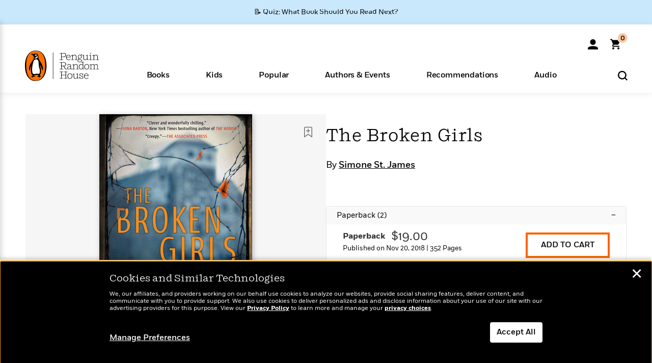

--- FILE ---
content_type: text/html; charset=UTF-8
request_url: https://www.penguinrandomhouse.com/books/318472/the-broken-girls-by-simone-st-james/9780451489388/
body_size: 123488
content:
<!DOCTYPE html>
<!--[if IE 7]>
<html class="ie ie7" lang="en-US" class="no-js">
<![endif]-->
<!--[if IE 8]>
<html class="ie ie8" lang="en-US" class="no-js">
<![endif]-->
<!--[if !(IE 7) | !(IE 8) ]><!-->
<html lang="en-US" class="no-js">
<!--<![endif]-->
<head>
	<meta charset="UTF-8">
	<meta name="viewport" content="initial-scale=1,width=device-width,height=device-height" />
		        
<meta property="og:site_name" content="PenguinRandomhouse.com"/>
<meta property="fb:app_id" content="356679881167712"/>
<meta name="twitter:card" content="summary"/>
<meta name="twitter:site" content="@penguinrandomhouse"/>
<title>The Broken Girls by Simone St. James: 9780451489388 | PenguinRandomHouse.com: Books</title>
<meta itemprop="name" content="The Broken Girls by Simone St. James: 9780451489388 | PenguinRandomHouse.com: Books"/>
<meta property="og:title" content="The Broken Girls by Simone St. James: 9780451489388 | PenguinRandomHouse.com: Books"/>
<meta name="twitter:title" content="The Broken Girls by Simone St. James: 9780451489388 | PenguinRandomHouse.com: Books"/>
<meta property="fb:pages" content="13673457388"/>
<meta name="description" content="A journalist uncovers the dark secrets of an abandoned boarding school in this chilling suspense novel from the New York Times bestselling author of The..."/>
<meta itemprop="description" content="A journalist uncovers the dark secrets of an abandoned boarding school in this chilling suspense novel from the New York Times bestselling author of The Sun Down Motel.  Vermont, 1950. There&#039;s a place..."/>
<meta property="og:description" content="A journalist uncovers the dark secrets of an abandoned boarding school in this chilling suspense novel from the New York Times bestselling author of The Sun Down Motel.  Vermont, 1950. There&#039;s a place..."/>
<meta name="twitter:description" content="A journalist uncovers the dark secrets of an abandoned boarding school in this chilling suspense novel from the New York Times bestselling author of The Sun Down Motel.  Vermont, 1950. There&#039;s..."/>
<meta property="og:url" content="https://www.penguinrandomhouse.com/books/318472/the-broken-girls-by-simone-st-james/9780451489388"/>
<meta itemprop="image" content="https://images2.penguinrandomhouse.com/smedia/9780451489388"/>
<meta itemprop="thumbnail" content="https://images2.penguinrandomhouse.com/smedia/9780451489388"/>
<meta property="og:image" content="https://images2.penguinrandomhouse.com/smedia/9780451489388"/>
<meta name="twitter:image" content="https://images2.penguinrandomhouse.com/smedia/9780451489388"/>
<meta itemprop="price" content="19"/>
<meta itemprop="priceCurrency" content="USD"/>
<meta property="og:price:currency" content="USD"/>
<meta property="og:price:amount" content="19"/>
<link rel="alternate" hreflang="en" href="https://www.penguinrandomhouse.com/books/318472/the-broken-girls-by-simone-st-james/"/>
<link rel="alternate" hreflang="en-ca" href="https://www.penguinrandomhouse.ca/books/318472/the-broken-girls-by-simone-st-james/9780451489388"/>
<meta property="og:type" content="product"/>
<meta name="format-detection" content="telephone=no"/>
<meta name="twitter:url" content="https://www.penguinrandomhouse.com/books/318472/the-broken-girls-by-simone-st-james/"/>
<meta name="twitter:url:preview" content="https://www.penguinrandomhouse.com/books/318472/the-broken-girls-by-simone-st-james/9780451489388#excerpt"/>
<meta name="twitter:text:isbn" content="9780451489388"/>
<meta name="twitter:text:cta" content="Start reading"/>
<meta property="og:availability" content="instock"/>
<meta name="Tealium" content="Tealium meta values" data-book-title="The Broken Girls" data-book-authors="Simone St. James" data-book-isbn="9780451489388" data-book-imprint="Berkley" data-book-division="" data-book-format="Paperback" data-page-type="product"/>


	<!--[if lt IE 9]>
	<script src="https://www.penguinrandomhouse.com/wp-content/themes/penguinrandomhouse/js/ie.min.js"></script>
	<![endif]-->
	<!--[if IE 9]>
		<link rel='stylesheet' id='global-ie9-css' href='/wp-content/themes/penguinrandomhouse/css/ie9.min.css' type='text/css' media='all' />
	<![endif]-->
  <script>
  var images_url_pattern = "https:\/\/images%d.penguinrandomhouse.com%s",  images_url_buckets = 4;
 var series_images_url_dir = "https:\/\/assets.penguinrandomhouse.com\/series-images\/", readdown_images_url_dir = "https:\/\/assets.penguinrandomhouse.com\/the-read-down-images\/", category_images_url_dir = "https:\/\/assets.penguinrandomhouse.com\/category-images\/";
</script>

    <style> html.fouc-factor{ opacity:0; filter:alpha(opacity=0); } </style>

	<script> var htmlClass = document.getElementsByTagName( "html" )[0].getAttribute( "class" ); document.getElementsByTagName( "html" )[0].setAttribute( "class", htmlClass.replace( /no-js/, "fouc-factor" ) ); </script>
	<meta name='robots' content='index, follow, max-image-preview:large, max-snippet:-1, max-video-preview:-1' />
	<style>img:is([sizes="auto" i], [sizes^="auto," i]) { contain-intrinsic-size: 3000px 1500px }</style>
	<link rel="preload" href="/wp-content/themes/penguinrandomhouse/fonts/Fort-Medium.woff2" as="font" type="font/woff2" crossorigin>
<link rel="preload" href="/wp-content/themes/penguinrandomhouse/fonts/Fort-Light.woff2" as="font" type="font/woff2" crossorigin>
<link rel="preload" href="/wp-content/themes/penguinrandomhouse/fonts/Shift-Light.woff2" as="font" type="font/woff2" crossorigin>
<link rel="preload" href="/wp-content/themes/penguinrandomhouse/fonts/Shift-Book.woff2" as="font" type="font/woff2" crossorigin>
<link rel="preload" href="/wp-content/themes/penguinrandomhouse/fonts/Fort-Book.woff2" as="font" type="font/woff2" crossorigin>
<link rel="preload" href="/wp-content/themes/penguinrandomhouse/fonts/Shift-BookItalic.woff2" as="font" type="font/woff2" crossorigin>
<link rel='dns-prefetch' href='//ajax.googleapis.com' />
<link rel='stylesheet' id='wp-block-library-css' href='https://www.penguinrandomhouse.com/wp-includes/css/dist/block-library/style.min.css?ver=6.8.3' type='text/css' media='all' />
<style id='classic-theme-styles-inline-css' type='text/css'>
/*! This file is auto-generated */
.wp-block-button__link{color:#fff;background-color:#32373c;border-radius:9999px;box-shadow:none;text-decoration:none;padding:calc(.667em + 2px) calc(1.333em + 2px);font-size:1.125em}.wp-block-file__button{background:#32373c;color:#fff;text-decoration:none}
</style>
<style id='global-styles-inline-css' type='text/css'>
:root{--wp--preset--aspect-ratio--square: 1;--wp--preset--aspect-ratio--4-3: 4/3;--wp--preset--aspect-ratio--3-4: 3/4;--wp--preset--aspect-ratio--3-2: 3/2;--wp--preset--aspect-ratio--2-3: 2/3;--wp--preset--aspect-ratio--16-9: 16/9;--wp--preset--aspect-ratio--9-16: 9/16;--wp--preset--color--black: #000000;--wp--preset--color--cyan-bluish-gray: #abb8c3;--wp--preset--color--white: #ffffff;--wp--preset--color--pale-pink: #f78da7;--wp--preset--color--vivid-red: #cf2e2e;--wp--preset--color--luminous-vivid-orange: #ff6900;--wp--preset--color--luminous-vivid-amber: #fcb900;--wp--preset--color--light-green-cyan: #7bdcb5;--wp--preset--color--vivid-green-cyan: #00d084;--wp--preset--color--pale-cyan-blue: #8ed1fc;--wp--preset--color--vivid-cyan-blue: #0693e3;--wp--preset--color--vivid-purple: #9b51e0;--wp--preset--gradient--vivid-cyan-blue-to-vivid-purple: linear-gradient(135deg,rgba(6,147,227,1) 0%,rgb(155,81,224) 100%);--wp--preset--gradient--light-green-cyan-to-vivid-green-cyan: linear-gradient(135deg,rgb(122,220,180) 0%,rgb(0,208,130) 100%);--wp--preset--gradient--luminous-vivid-amber-to-luminous-vivid-orange: linear-gradient(135deg,rgba(252,185,0,1) 0%,rgba(255,105,0,1) 100%);--wp--preset--gradient--luminous-vivid-orange-to-vivid-red: linear-gradient(135deg,rgba(255,105,0,1) 0%,rgb(207,46,46) 100%);--wp--preset--gradient--very-light-gray-to-cyan-bluish-gray: linear-gradient(135deg,rgb(238,238,238) 0%,rgb(169,184,195) 100%);--wp--preset--gradient--cool-to-warm-spectrum: linear-gradient(135deg,rgb(74,234,220) 0%,rgb(151,120,209) 20%,rgb(207,42,186) 40%,rgb(238,44,130) 60%,rgb(251,105,98) 80%,rgb(254,248,76) 100%);--wp--preset--gradient--blush-light-purple: linear-gradient(135deg,rgb(255,206,236) 0%,rgb(152,150,240) 100%);--wp--preset--gradient--blush-bordeaux: linear-gradient(135deg,rgb(254,205,165) 0%,rgb(254,45,45) 50%,rgb(107,0,62) 100%);--wp--preset--gradient--luminous-dusk: linear-gradient(135deg,rgb(255,203,112) 0%,rgb(199,81,192) 50%,rgb(65,88,208) 100%);--wp--preset--gradient--pale-ocean: linear-gradient(135deg,rgb(255,245,203) 0%,rgb(182,227,212) 50%,rgb(51,167,181) 100%);--wp--preset--gradient--electric-grass: linear-gradient(135deg,rgb(202,248,128) 0%,rgb(113,206,126) 100%);--wp--preset--gradient--midnight: linear-gradient(135deg,rgb(2,3,129) 0%,rgb(40,116,252) 100%);--wp--preset--font-size--small: 13px;--wp--preset--font-size--medium: 20px;--wp--preset--font-size--large: 36px;--wp--preset--font-size--x-large: 42px;--wp--preset--spacing--20: 0.44rem;--wp--preset--spacing--30: 0.67rem;--wp--preset--spacing--40: 1rem;--wp--preset--spacing--50: 1.5rem;--wp--preset--spacing--60: 2.25rem;--wp--preset--spacing--70: 3.38rem;--wp--preset--spacing--80: 5.06rem;--wp--preset--shadow--natural: 6px 6px 9px rgba(0, 0, 0, 0.2);--wp--preset--shadow--deep: 12px 12px 50px rgba(0, 0, 0, 0.4);--wp--preset--shadow--sharp: 6px 6px 0px rgba(0, 0, 0, 0.2);--wp--preset--shadow--outlined: 6px 6px 0px -3px rgba(255, 255, 255, 1), 6px 6px rgba(0, 0, 0, 1);--wp--preset--shadow--crisp: 6px 6px 0px rgba(0, 0, 0, 1);}:where(.is-layout-flex){gap: 0.5em;}:where(.is-layout-grid){gap: 0.5em;}body .is-layout-flex{display: flex;}.is-layout-flex{flex-wrap: wrap;align-items: center;}.is-layout-flex > :is(*, div){margin: 0;}body .is-layout-grid{display: grid;}.is-layout-grid > :is(*, div){margin: 0;}:where(.wp-block-columns.is-layout-flex){gap: 2em;}:where(.wp-block-columns.is-layout-grid){gap: 2em;}:where(.wp-block-post-template.is-layout-flex){gap: 1.25em;}:where(.wp-block-post-template.is-layout-grid){gap: 1.25em;}.has-black-color{color: var(--wp--preset--color--black) !important;}.has-cyan-bluish-gray-color{color: var(--wp--preset--color--cyan-bluish-gray) !important;}.has-white-color{color: var(--wp--preset--color--white) !important;}.has-pale-pink-color{color: var(--wp--preset--color--pale-pink) !important;}.has-vivid-red-color{color: var(--wp--preset--color--vivid-red) !important;}.has-luminous-vivid-orange-color{color: var(--wp--preset--color--luminous-vivid-orange) !important;}.has-luminous-vivid-amber-color{color: var(--wp--preset--color--luminous-vivid-amber) !important;}.has-light-green-cyan-color{color: var(--wp--preset--color--light-green-cyan) !important;}.has-vivid-green-cyan-color{color: var(--wp--preset--color--vivid-green-cyan) !important;}.has-pale-cyan-blue-color{color: var(--wp--preset--color--pale-cyan-blue) !important;}.has-vivid-cyan-blue-color{color: var(--wp--preset--color--vivid-cyan-blue) !important;}.has-vivid-purple-color{color: var(--wp--preset--color--vivid-purple) !important;}.has-black-background-color{background-color: var(--wp--preset--color--black) !important;}.has-cyan-bluish-gray-background-color{background-color: var(--wp--preset--color--cyan-bluish-gray) !important;}.has-white-background-color{background-color: var(--wp--preset--color--white) !important;}.has-pale-pink-background-color{background-color: var(--wp--preset--color--pale-pink) !important;}.has-vivid-red-background-color{background-color: var(--wp--preset--color--vivid-red) !important;}.has-luminous-vivid-orange-background-color{background-color: var(--wp--preset--color--luminous-vivid-orange) !important;}.has-luminous-vivid-amber-background-color{background-color: var(--wp--preset--color--luminous-vivid-amber) !important;}.has-light-green-cyan-background-color{background-color: var(--wp--preset--color--light-green-cyan) !important;}.has-vivid-green-cyan-background-color{background-color: var(--wp--preset--color--vivid-green-cyan) !important;}.has-pale-cyan-blue-background-color{background-color: var(--wp--preset--color--pale-cyan-blue) !important;}.has-vivid-cyan-blue-background-color{background-color: var(--wp--preset--color--vivid-cyan-blue) !important;}.has-vivid-purple-background-color{background-color: var(--wp--preset--color--vivid-purple) !important;}.has-black-border-color{border-color: var(--wp--preset--color--black) !important;}.has-cyan-bluish-gray-border-color{border-color: var(--wp--preset--color--cyan-bluish-gray) !important;}.has-white-border-color{border-color: var(--wp--preset--color--white) !important;}.has-pale-pink-border-color{border-color: var(--wp--preset--color--pale-pink) !important;}.has-vivid-red-border-color{border-color: var(--wp--preset--color--vivid-red) !important;}.has-luminous-vivid-orange-border-color{border-color: var(--wp--preset--color--luminous-vivid-orange) !important;}.has-luminous-vivid-amber-border-color{border-color: var(--wp--preset--color--luminous-vivid-amber) !important;}.has-light-green-cyan-border-color{border-color: var(--wp--preset--color--light-green-cyan) !important;}.has-vivid-green-cyan-border-color{border-color: var(--wp--preset--color--vivid-green-cyan) !important;}.has-pale-cyan-blue-border-color{border-color: var(--wp--preset--color--pale-cyan-blue) !important;}.has-vivid-cyan-blue-border-color{border-color: var(--wp--preset--color--vivid-cyan-blue) !important;}.has-vivid-purple-border-color{border-color: var(--wp--preset--color--vivid-purple) !important;}.has-vivid-cyan-blue-to-vivid-purple-gradient-background{background: var(--wp--preset--gradient--vivid-cyan-blue-to-vivid-purple) !important;}.has-light-green-cyan-to-vivid-green-cyan-gradient-background{background: var(--wp--preset--gradient--light-green-cyan-to-vivid-green-cyan) !important;}.has-luminous-vivid-amber-to-luminous-vivid-orange-gradient-background{background: var(--wp--preset--gradient--luminous-vivid-amber-to-luminous-vivid-orange) !important;}.has-luminous-vivid-orange-to-vivid-red-gradient-background{background: var(--wp--preset--gradient--luminous-vivid-orange-to-vivid-red) !important;}.has-very-light-gray-to-cyan-bluish-gray-gradient-background{background: var(--wp--preset--gradient--very-light-gray-to-cyan-bluish-gray) !important;}.has-cool-to-warm-spectrum-gradient-background{background: var(--wp--preset--gradient--cool-to-warm-spectrum) !important;}.has-blush-light-purple-gradient-background{background: var(--wp--preset--gradient--blush-light-purple) !important;}.has-blush-bordeaux-gradient-background{background: var(--wp--preset--gradient--blush-bordeaux) !important;}.has-luminous-dusk-gradient-background{background: var(--wp--preset--gradient--luminous-dusk) !important;}.has-pale-ocean-gradient-background{background: var(--wp--preset--gradient--pale-ocean) !important;}.has-electric-grass-gradient-background{background: var(--wp--preset--gradient--electric-grass) !important;}.has-midnight-gradient-background{background: var(--wp--preset--gradient--midnight) !important;}.has-small-font-size{font-size: var(--wp--preset--font-size--small) !important;}.has-medium-font-size{font-size: var(--wp--preset--font-size--medium) !important;}.has-large-font-size{font-size: var(--wp--preset--font-size--large) !important;}.has-x-large-font-size{font-size: var(--wp--preset--font-size--x-large) !important;}
:where(.wp-block-post-template.is-layout-flex){gap: 1.25em;}:where(.wp-block-post-template.is-layout-grid){gap: 1.25em;}
:where(.wp-block-columns.is-layout-flex){gap: 2em;}:where(.wp-block-columns.is-layout-grid){gap: 2em;}
:root :where(.wp-block-pullquote){font-size: 1.5em;line-height: 1.6;}
</style>
<link rel='stylesheet' id='twentyfourteen-style-css' href='https://www.penguinrandomhouse.com/wp-content/themes/penguinrandomhouse/style.css?ver=cb20260122030953' type='text/css' media='all' />
<!--[if lt IE 9]>
<link rel='stylesheet' id='twentyfourteen-ie-css' href='https://www.penguinrandomhouse.com/wp-content/themes/penguinrandomhouse/css/ie.css?ver=cb20260122030953' type='text/css' media='all' />
<![endif]-->
<link rel='stylesheet' id='primary_newsletter_styles-css' href='https://www.penguinrandomhouse.com/wp-content/themes/penguinrandomhouse/build/newsletter.css?ver=cb20260122030953' type='text/css' media='all' />
<style id='akismet-widget-style-inline-css' type='text/css'>

			.a-stats {
				--akismet-color-mid-green: #357b49;
				--akismet-color-white: #fff;
				--akismet-color-light-grey: #f6f7f7;

				max-width: 350px;
				width: auto;
			}

			.a-stats * {
				all: unset;
				box-sizing: border-box;
			}

			.a-stats strong {
				font-weight: 600;
			}

			.a-stats a.a-stats__link,
			.a-stats a.a-stats__link:visited,
			.a-stats a.a-stats__link:active {
				background: var(--akismet-color-mid-green);
				border: none;
				box-shadow: none;
				border-radius: 8px;
				color: var(--akismet-color-white);
				cursor: pointer;
				display: block;
				font-family: -apple-system, BlinkMacSystemFont, 'Segoe UI', 'Roboto', 'Oxygen-Sans', 'Ubuntu', 'Cantarell', 'Helvetica Neue', sans-serif;
				font-weight: 500;
				padding: 12px;
				text-align: center;
				text-decoration: none;
				transition: all 0.2s ease;
			}

			/* Extra specificity to deal with TwentyTwentyOne focus style */
			.widget .a-stats a.a-stats__link:focus {
				background: var(--akismet-color-mid-green);
				color: var(--akismet-color-white);
				text-decoration: none;
			}

			.a-stats a.a-stats__link:hover {
				filter: brightness(110%);
				box-shadow: 0 4px 12px rgba(0, 0, 0, 0.06), 0 0 2px rgba(0, 0, 0, 0.16);
			}

			.a-stats .count {
				color: var(--akismet-color-white);
				display: block;
				font-size: 1.5em;
				line-height: 1.4;
				padding: 0 13px;
				white-space: nowrap;
			}
		
</style>
<script type="text/javascript" src="https://ajax.googleapis.com/ajax/libs/jquery/3.7.1/jquery.min.js?ver=3.7.1" id="jquery-js"></script>
<script type="text/javascript" src="https://www.penguinrandomhouse.com/wp-content/themes/penguinrandomhouse/js/slick.min.js?ver=1.6.0" id="slick-js"></script>
<!-- Stream WordPress user activity plugin v4.1.1 -->
<link rel='canonical' href='https://www.penguinrandomhouse.com/books/318472/the-broken-girls-by-simone-st-james/' />
<style type="text/css">.recentcomments a{display:inline !important;padding:0 !important;margin:0 !important;}</style><!-- WP_Route:  content_product_details_4_1_2_0 --><script>var GLOBAL_routeUrl = 'https://www.penguinrandomhouse.com/books/318472/the-broken-girls-by-simone-st-james/9780451489388/';</script>
	<link rel="stylesheet" href="https://www.penguinrandomhouse.com/wp-content/themes/penguinrandomhouse/css/product.min.css?vers=cb20260122030953" media="all" />
<script><!-- 
	var GLOBAL_newslettersSignupObject = {"acquisition_code":"PRH_BOOKPAGE_STATIC_ONGOING","workId":"318472"};
 
--></script>	<script type="text/javascript">
		window.cartUrl='https://cart.penguinrandomhouse.com';
		window.piiUrl='https://account.penguinrandomhouse.com';
		window.destroyUrl='https://cart.penguinrandomhouse.com/prhcart/logout.php';
    window.profileUrl="https:\/\/profile.penguinrandomhouse.com\/";
	</script>
			<script type="text/javascript">var acc_url='';</script>
    	<noscript><link rel='stylesheet' id='no-js-global-css' href='/wp-content/themes/penguinrandomhouse/styles-nojs.min.css?ver=cb20260122030953' type='text/css' media='all' /></noscript>
    <link rel='stylesheet' id='global-print-css' href='/wp-content/themes/penguinrandomhouse/styles-print.min.css?ver=cb20260122030953' type='text/css' media='print' />
    <link rel="icon" href="https://www.penguinrandomhouse.com/favicon-16x16.png" type="image/png" sizes="16x16" />
    <link rel="icon" href="https://www.penguinrandomhouse.com/favicon-32x32.png" type="image/png" sizes="32x32" />
    <link rel="icon" href="https://www.penguinrandomhouse.com/favicon-192x192.png" type="image/png" sizes="192x192" />
</head>

<body class="wp-singular wp_router_page-template-default single single-wp_router_page postid-5 wp-embed-responsive wp-theme-penguinrandomhouse group-blog masthead-fixed full-width singular">
    	    <a id="skip_to_main" href="#mainblock">Skip to Main Content (Press Enter)</a>
                <a id="site-ribbon" class="promo-strip hidden site-banner-wide-link" style="background-color: #cae8fc;" href="https://www.penguinrandomhouse.com/articles/quiz-what-book-should-you-read-next/" target="_self">
                    <div class="site-banner-content">
                            <div class="site-banner-content-text">
                <div class="site-banner-desktop-copy" data-link-count="0">
                  📝 Quiz: What Book Should You Read Next?                </div>
                <div class="site-banner-mobile-copy" data-link-count="0">
                  📝 Quiz: What Book Should You Read Next?                </div>
              </div>
                          </div>
                  </a>
              
	
	<!-- Start Tealium tag -->
	<script type="text/javascript">
        
var utag_data={"page_name":"The Broken Girls by Simone St. James: 9780451489388 | PenguinRandomHouse.com: Books","code_release_version":"cb20260122030953","product_list_price":[19],"product_isbn":[9780451489388],"product_title":["The Broken Girls"],"product_author":["Simone St. James"],"product_author_id":["244801"],"retailer_link_present":"yes","page_type":"Product Detail Page","product_imprint":["Berkley"],"product_format":["Paperback"],"product_work_id":["318472"],"product_category":["Paranormal Fiction | Suspense & Thriller | Gothic & Horror | Women's Fiction | Fiction | Mystery & Thriller"],"product_division":["Berkley \/ NAL"],"auth_count":1,"module_type":["authordetail","contributorblock"],"module_variation":"Load","module_present":"cartbutton,audiowidget,lookinside,readexcerpt","pdp_dropdown":"Book Description, Praise, Product Details","event_type":"recommendation_load","ip_country":"US","website_banner":"Get a FREE Books of the Moment sampler!"};
(function() {
    const cookies = document.cookie.split( '; ');
    const couponCode = cookies.find( function( cookie ) {
        return cookie.trim().startsWith( 'couponCode' );
    });
    if (couponCode && couponCode.split( '=' )[1] == 'EMP50')
        utag_data.user_status = 'internal';
    else
        utag_data.user_status = 'external';
    var prevPageTeal = cookies.find( function( cookie ) {
        return cookie.trim().startsWith( 'next_page_teal' );
    } );

    var one_hour_ago = new Date();
    one_hour_ago.setTime( one_hour_ago.getTime() - ( 60 * 1000 ) );
    if ( prevPageTeal ) {
        prevPageTeal = prevPageTeal.split( '=' )[1];
        utag_data = Object.assign(utag_data, JSON.parse(prevPageTeal));
        document.cookie = "next_page_teal= ; expires=" + one_hour_ago.toGMTString();
    }
    var removeFromTeal = cookies.find( function( cookie ) {
        return cookie.trim().startsWith( 'remove_from_teal' );
    } );
    if ( removeFromTeal ) {
        removeFromTeal = JSON.parse( removeFromTeal.split( '=' )[1] );
        for ( var i = 0; i < removeFromTeal.length; i++ ) {
            delete utag_data[ removeFromTeal[ i ] ];
        }
    }
    if ( window.location.pathname.startsWith( '/interactive/todays-top-books' ) ) {
        var archive = window.location.pathname.length > 30;
        var page_name = archive ? 'Archive' : 'Main';
        utag_data.page_type = 'Top Books ' + page_name + ' Page';
    }

    if ( sessionStorage.getItem( 'takeover' ) ) {
        sessionStorage.removeItem( 'takeover' );
    }

    if ( window.location.search.includes( 'cdi=' ) ) {
        // check for cdi param and set session storage if present
        sessionStorage.setItem( 'has_cdi', 'true' );
    }
    if ( sessionStorage.getItem( 'has_cdi' ) && ( window.location.pathname.startsWith( '/articles/' ) || window.location.pathname.startsWith( '/the-read-down/' ) ) ) {
        // if this value is present, and we are on an article or read down page, do not show takeovers
        document.getElementsByTagName('body')[0].classList.add('disable-cta');
    }
})();
	</script>
	    <script type="text/javascript">
		(function(a,b,c,d){
		a='//tags.tiqcdn.com/utag/random/rhcorp-prh/prod/utag.js';
		b=document;c='script';d=b.createElement(c);d.src=a;d.type='text/java'+c;d.async=true;
		a=b.getElementsByTagName(c)[0];a.parentNode.insertBefore(d,a);
		})();
	</script>
	<!-- / End Tealium tag -->

	
    <div class="backdrop"></div>

    <div id="condensed-side-nav" aria-hidden="true">
      <div class="top menu-toggle-container">
          <div class="close-button-container">
              <?xml version="1.0" encoding="UTF-8"?>
<svg id="menu-close" class="desktop-show" tabindex="-1" viewBox="0 0 17 17" version="1.1" xmlns="http://www.w3.org/2000/svg" xmlns:xlink="http://www.w3.org/1999/xlink">
    <g stroke="none" stroke-width="1" fill="none" fill-rule="evenodd">
        <g transform="translate(-1238.000000, -167.000000)" fill="#000000" stroke="#000000">
            <g transform="translate(1239.000000, 168.000000)">
                <path d="M0.432173232,15.5897546 C0.330501361,15.5897546 0.228829491,15.5551862 0.12715762,15.4541921 C-0.0422954982,15.284739 -0.0422954982,15.013614 0.12715762,14.8777126 L14.8695789,0.169520899 C15.039032,6.77812472e-05 15.2762664,6.77812472e-05 15.4457195,0.169520899 C15.6151726,0.338974017 15.6151726,0.610099006 15.4457195,0.779552124 L0.737188844,15.4880828 C0.669407597,15.5555251 0.533845103,15.5897546 0.432173232,15.5897546"></path>
                <g>
                    <path d="M15.1405005,15.5897546 C15.0388287,15.5897546 14.9371568,15.5551862 14.8361627,15.4541921 L0.1608449,0.779552124 C-0.00860821839,0.610099006 -0.00860821839,0.338974017 0.1608449,0.203411523 C0.330298018,0.0339584048 0.601761913,0.0339584048 0.736985501,0.203411523 L15.4455161,14.9119422 C15.6149693,15.0813953 15.6149693,15.3525203 15.4455161,15.4880828 C15.3777349,15.5555251 15.2425113,15.5897546 15.1405005,15.5897546"></path>
                </g>
            </g>
        </g>
    </g>
</svg>
          </div>
      </div>
      <div class="scrollable-area" role="navigation" aria-label="side-nav">
        <div id="mobile_search"></div>
        <div id="container-top" class="nav-container">
          <div id="condensed-top-level" class="top-level">
            <menu class="nav-item-list">
                                <button class="nav-item no-mouse-outline" aria-haspopup="true" tabindex="-1" aria-expanded="false" role="button">
                    <p class="nav-item-text">Books</p>
                    <?xml version="1.0" encoding="UTF-8"?>
<svg class="nav-item-arrow" width="8px" height="14px" viewBox="0 0 8 14" version="1.1" xmlns="http://www.w3.org/2000/svg" xmlns:xlink="http://www.w3.org/1999/xlink">
    <g stroke="none" stroke-width="1" fill="none" fill-rule="evenodd">
        <g transform="translate(-372.000000, -165.000000)" fill="#FF6500" stroke="#FF6500">
            <path d="M373,177.3177 C373,177.113163 373.061224,176.976805 373.183673,176.840447 L377.530612,171.999744 L373.183673,167.159042 C372.938776,166.886326 372.938776,166.477252 373.183673,166.204537 C373.428571,165.931821 373.795918,165.931821 374.040816,166.204537 L378.816327,171.522492 C379.061224,171.795208 379.061224,172.204281 378.816327,172.476997 L374.040816,177.794952 C373.795918,178.068349 373.428571,178.068349 373.183673,177.794952 C373.061224,177.658594 373,177.522236 373,177.3177"></path>
        </g>
    </g>
</svg>
                  </button>
                                  <button class="nav-item no-mouse-outline" aria-haspopup="true" tabindex="-1" aria-expanded="false" role="button">
                    <p class="nav-item-text">Kids</p>
                    <?xml version="1.0" encoding="UTF-8"?>
<svg class="nav-item-arrow" width="8px" height="14px" viewBox="0 0 8 14" version="1.1" xmlns="http://www.w3.org/2000/svg" xmlns:xlink="http://www.w3.org/1999/xlink">
    <g stroke="none" stroke-width="1" fill="none" fill-rule="evenodd">
        <g transform="translate(-372.000000, -165.000000)" fill="#FF6500" stroke="#FF6500">
            <path d="M373,177.3177 C373,177.113163 373.061224,176.976805 373.183673,176.840447 L377.530612,171.999744 L373.183673,167.159042 C372.938776,166.886326 372.938776,166.477252 373.183673,166.204537 C373.428571,165.931821 373.795918,165.931821 374.040816,166.204537 L378.816327,171.522492 C379.061224,171.795208 379.061224,172.204281 378.816327,172.476997 L374.040816,177.794952 C373.795918,178.068349 373.428571,178.068349 373.183673,177.794952 C373.061224,177.658594 373,177.522236 373,177.3177"></path>
        </g>
    </g>
</svg>
                  </button>
                                  <button class="nav-item no-mouse-outline" aria-haspopup="true" tabindex="-1" aria-expanded="false" role="button">
                    <p class="nav-item-text">Popular</p>
                    <?xml version="1.0" encoding="UTF-8"?>
<svg class="nav-item-arrow" width="8px" height="14px" viewBox="0 0 8 14" version="1.1" xmlns="http://www.w3.org/2000/svg" xmlns:xlink="http://www.w3.org/1999/xlink">
    <g stroke="none" stroke-width="1" fill="none" fill-rule="evenodd">
        <g transform="translate(-372.000000, -165.000000)" fill="#FF6500" stroke="#FF6500">
            <path d="M373,177.3177 C373,177.113163 373.061224,176.976805 373.183673,176.840447 L377.530612,171.999744 L373.183673,167.159042 C372.938776,166.886326 372.938776,166.477252 373.183673,166.204537 C373.428571,165.931821 373.795918,165.931821 374.040816,166.204537 L378.816327,171.522492 C379.061224,171.795208 379.061224,172.204281 378.816327,172.476997 L374.040816,177.794952 C373.795918,178.068349 373.428571,178.068349 373.183673,177.794952 C373.061224,177.658594 373,177.522236 373,177.3177"></path>
        </g>
    </g>
</svg>
                  </button>
                                  <button class="nav-item no-mouse-outline" aria-haspopup="true" tabindex="-1" aria-expanded="false" role="button">
                    <p class="nav-item-text">Authors & Events</p>
                    <?xml version="1.0" encoding="UTF-8"?>
<svg class="nav-item-arrow" width="8px" height="14px" viewBox="0 0 8 14" version="1.1" xmlns="http://www.w3.org/2000/svg" xmlns:xlink="http://www.w3.org/1999/xlink">
    <g stroke="none" stroke-width="1" fill="none" fill-rule="evenodd">
        <g transform="translate(-372.000000, -165.000000)" fill="#FF6500" stroke="#FF6500">
            <path d="M373,177.3177 C373,177.113163 373.061224,176.976805 373.183673,176.840447 L377.530612,171.999744 L373.183673,167.159042 C372.938776,166.886326 372.938776,166.477252 373.183673,166.204537 C373.428571,165.931821 373.795918,165.931821 374.040816,166.204537 L378.816327,171.522492 C379.061224,171.795208 379.061224,172.204281 378.816327,172.476997 L374.040816,177.794952 C373.795918,178.068349 373.428571,178.068349 373.183673,177.794952 C373.061224,177.658594 373,177.522236 373,177.3177"></path>
        </g>
    </g>
</svg>
                  </button>
                                  <button class="nav-item no-mouse-outline" aria-haspopup="true" tabindex="-1" aria-expanded="false" role="button">
                    <p class="nav-item-text">Recommendations</p>
                    <?xml version="1.0" encoding="UTF-8"?>
<svg class="nav-item-arrow" width="8px" height="14px" viewBox="0 0 8 14" version="1.1" xmlns="http://www.w3.org/2000/svg" xmlns:xlink="http://www.w3.org/1999/xlink">
    <g stroke="none" stroke-width="1" fill="none" fill-rule="evenodd">
        <g transform="translate(-372.000000, -165.000000)" fill="#FF6500" stroke="#FF6500">
            <path d="M373,177.3177 C373,177.113163 373.061224,176.976805 373.183673,176.840447 L377.530612,171.999744 L373.183673,167.159042 C372.938776,166.886326 372.938776,166.477252 373.183673,166.204537 C373.428571,165.931821 373.795918,165.931821 374.040816,166.204537 L378.816327,171.522492 C379.061224,171.795208 379.061224,172.204281 378.816327,172.476997 L374.040816,177.794952 C373.795918,178.068349 373.428571,178.068349 373.183673,177.794952 C373.061224,177.658594 373,177.522236 373,177.3177"></path>
        </g>
    </g>
</svg>
                  </button>
                                  <button class="nav-item no-mouse-outline" aria-haspopup="true" tabindex="-1" aria-expanded="false" role="button">
                    <p class="nav-item-text">Audio</p>
                    <?xml version="1.0" encoding="UTF-8"?>
<svg class="nav-item-arrow" width="8px" height="14px" viewBox="0 0 8 14" version="1.1" xmlns="http://www.w3.org/2000/svg" xmlns:xlink="http://www.w3.org/1999/xlink">
    <g stroke="none" stroke-width="1" fill="none" fill-rule="evenodd">
        <g transform="translate(-372.000000, -165.000000)" fill="#FF6500" stroke="#FF6500">
            <path d="M373,177.3177 C373,177.113163 373.061224,176.976805 373.183673,176.840447 L377.530612,171.999744 L373.183673,167.159042 C372.938776,166.886326 372.938776,166.477252 373.183673,166.204537 C373.428571,165.931821 373.795918,165.931821 374.040816,166.204537 L378.816327,171.522492 C379.061224,171.795208 379.061224,172.204281 378.816327,172.476997 L374.040816,177.794952 C373.795918,178.068349 373.428571,178.068349 373.183673,177.794952 C373.061224,177.658594 373,177.522236 373,177.3177"></path>
        </g>
    </g>
</svg>
                  </button>
                            </menu>
            <div class="promo-section"><ul id="promos-container" class="promos-container"><li class="nav-promo-block">
                <a class="navigation-link no-mouse-outline" href="https://www.penguinrandomhouse.com/the-read-down/the-toni-morrison-primer/" tabindex="-1" aria-label="Toni Morrison Books To Read Right Now Read More" data-element="recommendations:featured:toni morrison books to read right now" data-category="recommendations" data-location="header">
                  <img class="nav-promo-image" src="https://assets.penguinrandomhouse.com/wp-content/uploads/2024/02/06131339/PRH_AWB-ToniMorrisonBooks-1200x628-1.jpg" height="183" alt="Toni Morrison Books To Read Right Now" />
                  <div class="nav-promo-text">Toni Morrison Books To Read Right Now</div>
                  <div class="nav-promo-sub-text">Read More<span class="nav-promo-sub-text-caret"> ></span></div>
                </a>
              </li><hr class="separator"><li class="nav-promo-block">
                <a class="navigation-link no-mouse-outline" href="https://www.penguinrandomhouse.com/the-read-down/new-book-releases-january/" tabindex="-1" aria-label="New Releases Learn More" data-element="books:featured:new releases" data-category="books" data-location="header">
                  <img class="nav-promo-image" src="https://assets.penguinrandomhouse.com/wp-content/uploads/2025/01/15175410/PRH_Site_1200x628_jan.jpg" height="183" alt="New Releases" />
                  <div class="nav-promo-text">New Releases</div>
                  <div class="nav-promo-sub-text">Learn More<span class="nav-promo-sub-text-caret"> ></span></div>
                </a>
              </li><hr class="separator"><li class="nav-promo-block">
                <a class="navigation-link no-mouse-outline" href="https://www.penguinrandomhouse.com/the-read-down/graphic-novels-for-kids/" tabindex="-1" aria-label="Captivating Graphic Novels for Reluctant Readers Learn More" data-element="kids:featured:captivating graphic novels for reluctant readers" data-category="kids" data-location="header">
                  <img class="nav-promo-image" src="https://assets.penguinrandomhouse.com/wp-content/uploads/2023/10/21132736/Kids-Chapter-Books-GraphicNovels-Read-Down_site_1200x628.jpg" height="183" alt="Captivating Graphic Novels for Reluctant Readers" />
                  <div class="nav-promo-text">Captivating Graphic Novels for Reluctant Readers</div>
                  <div class="nav-promo-sub-text">Learn More<span class="nav-promo-sub-text-caret"> ></span></div>
                </a>
              </li></ul></div>          </div>
          <div id="Books" class="sub-nav-container" aria-hidden="true">
                <ul class="nav-item-list" role="menu">
                  <li class="secondary-nav-item top-level-text" role="none">
                    <div class="secondary-nav-return" aria-label="back to main navigation"><</div><a class="nav-item-text navigation-link no-mouse-outline" href="https://www.penguinrandomhouse.com/books/" target="_self" role="menuitem" tabindex="-1" data-element="books" data-location="header" data-category="books"><span class="link-text">Books</span><span class="caret">></span></a></li><li class="secondary-nav-item heading-item" role="none"><div class="nav-item-text">Popular</div></li><li class="secondary-nav-item" role="none"><a class="nav-item-text navigation-link no-mouse-outline" href="https://www.penguinrandomhouse.com/books/all-new-releases" target="_self" role="menuitem" tabindex="-1" data-element="books:popular:new & noteworthy" data-category="books" data-location="header">New & Noteworthy</a></li><li class="secondary-nav-item item-border-top" role="none"><a class="nav-item-text navigation-link no-mouse-outline" href="https://www.penguinrandomhouse.com/books/all-best-sellers/" target="_self" role="menuitem" tabindex="-1" data-element="books:popular:bestsellers" data-category="books" data-location="header">Bestsellers</a></li><li class="secondary-nav-item item-border-top" role="none"><a class="nav-item-text navigation-link no-mouse-outline" href="https://www.penguinrandomhouse.com/books/graphic-novels-manga/" target="_self" role="menuitem" tabindex="-1" data-element="books:popular:graphic novels & manga" data-category="books" data-location="header">Graphic Novels & Manga</a></li><li class="secondary-nav-item item-border-top" role="none"><a class="nav-item-text navigation-link no-mouse-outline" href="https://www.penguinrandomhouse.com/the-read-down/the-best-books-of-2025/" target="_self" role="menuitem" tabindex="-1" data-element="books:popular:the must-read books of 2025" data-category="books" data-location="header">The Must-Read Books of 2025</a></li><li class="secondary-nav-item item-border-top" role="none"><a class="nav-item-text navigation-link no-mouse-outline" href="https://www.penguinrandomhouse.com/cc/que-quieres-leer-hoy/?cat=Novedades" target="_self" role="menuitem" tabindex="-1" data-element="books:popular:popular books in spanish" data-category="books" data-location="header">Popular Books in Spanish</a></li><li class="secondary-nav-item item-border-top" role="none"><a class="nav-item-text navigation-link no-mouse-outline" href="https://www.penguinrandomhouse.com/books/all-coming-soon/" target="_self" role="menuitem" tabindex="-1" data-element="books:popular:coming soon" data-category="books" data-location="header">Coming Soon</a></li><li class="secondary-nav-item heading-item" role="none"><a class="nav-item-text navigation-link no-mouse-outline" href="https://www.penguinrandomhouse.com/books/fiction/" target="_self" role="menuitem" tabindex="-1" data-element="books:fiction" data-category="books" data-location="header">Fiction</a></li><li class="secondary-nav-item" role="none"><a class="nav-item-text navigation-link no-mouse-outline" href="https://www.penguinrandomhouse.com/books/classics/" target="_self" role="menuitem" tabindex="-1" data-element="books:fiction:classics" data-category="books" data-location="header">Classics</a></li><li class="secondary-nav-item item-border-top" role="none"><a class="nav-item-text navigation-link no-mouse-outline" href="https://www.penguinrandomhouse.com/books/romance/" target="_self" role="menuitem" tabindex="-1" data-element="books:fiction:romance" data-category="books" data-location="header">Romance</a></li><li class="secondary-nav-item item-border-top" role="none"><a class="nav-item-text navigation-link no-mouse-outline" href="https://www.penguinrandomhouse.com/books/literary-fiction/" target="_self" role="menuitem" tabindex="-1" data-element="books:fiction:literary fiction" data-category="books" data-location="header">Literary Fiction</a></li><li class="secondary-nav-item item-border-top" role="none"><a class="nav-item-text navigation-link no-mouse-outline" href="https://www.penguinrandomhouse.com/books/mystery-thriller/" target="_self" role="menuitem" tabindex="-1" data-element="books:fiction:mystery & thriller" data-category="books" data-location="header">Mystery & Thriller</a></li><li class="secondary-nav-item item-border-top" role="none"><a class="nav-item-text navigation-link no-mouse-outline" href="https://www.penguinrandomhouse.com/books/science-fiction/" target="_self" role="menuitem" tabindex="-1" data-element="books:fiction:science fiction" data-category="books" data-location="header">Science Fiction</a></li><li class="secondary-nav-item item-border-top" role="none"><a class="nav-item-text navigation-link no-mouse-outline" href="https://www.penguinrandomhouse.com/books/spanish-language-fiction/" target="_self" role="menuitem" tabindex="-1" data-element="books:fiction:spanish language fiction" data-category="books" data-location="header">Spanish Language Fiction</a></li><li class="secondary-nav-item heading-item" role="none"><a class="nav-item-text navigation-link no-mouse-outline" href="https://www.penguinrandomhouse.com/books/nonfiction/" target="_self" role="menuitem" tabindex="-1" data-element="books:nonfiction" data-category="books" data-location="header">Nonfiction</a></li><li class="secondary-nav-item" role="none"><a class="nav-item-text navigation-link no-mouse-outline" href="https://www.penguinrandomhouse.com/books/biography-memoir/" target="_self" role="menuitem" tabindex="-1" data-element="books:nonfiction:biographies & memoirs" data-category="books" data-location="header">Biographies & Memoirs</a></li><li class="secondary-nav-item item-border-top" role="none"><a class="nav-item-text navigation-link no-mouse-outline" href="https://www.penguinrandomhouse.com/books/wellness/" target="_self" role="menuitem" tabindex="-1" data-element="books:nonfiction:wellness" data-category="books" data-location="header">Wellness</a></li><li class="secondary-nav-item item-border-top" role="none"><a class="nav-item-text navigation-link no-mouse-outline" href="https://www.penguinrandomhouse.com/books/cookbooks/" target="_self" role="menuitem" tabindex="-1" data-element="books:nonfiction:cookbooks" data-category="books" data-location="header">Cookbooks</a></li><li class="secondary-nav-item item-border-top" role="none"><a class="nav-item-text navigation-link no-mouse-outline" href="https://www.penguinrandomhouse.com/books/history/" target="_self" role="menuitem" tabindex="-1" data-element="books:nonfiction:history" data-category="books" data-location="header">History</a></li><li class="secondary-nav-item item-border-top" role="none"><a class="nav-item-text navigation-link no-mouse-outline" href="https://www.penguinrandomhouse.com/books/spanish-language-nonfiction/" target="_self" role="menuitem" tabindex="-1" data-element="books:nonfiction:spanish language nonfiction" data-category="books" data-location="header">Spanish Language Nonfiction</a></li><li class="secondary-nav-item heading-item" role="none"><a class="nav-item-text navigation-link no-mouse-outline" href="https://www.penguinrandomhouse.com/series/" target="_self" role="menuitem" tabindex="-1" data-element="books:series" data-category="books" data-location="header">Series</a></li><li class="secondary-nav-item" role="none"><a class="nav-item-text navigation-link no-mouse-outline" href="https://www.penguinrandomhouse.com/series/TM9/a-thursday-murder-club-mystery/" target="_self" role="menuitem" tabindex="-1" data-element="books:series:a thursday murder club" data-category="books" data-location="header">A Thursday Murder Club</a></li><li class="secondary-nav-item item-border-top" role="none"><a class="nav-item-text navigation-link no-mouse-outline" href="https://www.penguinrandomhouse.com/series/F3Q/rebel-blue-ranch/" target="_self" role="menuitem" tabindex="-1" data-element="books:series:rebel blue ranch" data-category="books" data-location="header">Rebel Blue Ranch</a></li><li class="secondary-nav-item item-border-top" role="none"><a class="nav-item-text navigation-link no-mouse-outline" href="https://www.penguinrandomhouse.com/series/EX1/robert-langdon/" target="_self" role="menuitem" tabindex="-1" data-element="books:series:robert langdon" data-category="books" data-location="header">Robert Langdon</a></li><li class="secondary-nav-item item-border-top" role="none"><a class="nav-item-text navigation-link no-mouse-outline" href="https://www.penguinrandomhouse.com/series/SOO/a-song-of-ice-and-fire/" target="_self" role="menuitem" tabindex="-1" data-element="books:series:a song of ice and fire" data-category="books" data-location="header">A Song of Ice and Fire</a></li><li class="secondary-nav-item item-border-top" role="none"><a class="nav-item-text navigation-link no-mouse-outline" href="https://www.penguinrandomhouse.com/series/B45/penguin-clothbound-classics" target="_self" role="menuitem" tabindex="-1" data-element="books:series:penguin classics" data-category="books" data-location="header">Penguin Classics</a></li><li class="secondary-nav-item top-level-text footer" role="none">
                <div class="secondary-nav-return" aria-label="back to main navigation"><</div><a class="secondary-nav-view-all navigation-link" href="https://www.penguinrandomhouse.com/books/" target="_self" role="menuitem" tabindex="-1" aria-label="view all Books" data-element="books" data-location="header" data-category="books"><span class="link-text">View All</span><span class="caret">></span></a></li></ul></div><div id="Kids" class="sub-nav-container" aria-hidden="true">
                <ul class="nav-item-list" role="menu">
                  <li class="secondary-nav-item top-level-text" role="none">
                    <div class="secondary-nav-return" aria-label="back to main navigation"><</div><a class="nav-item-text navigation-link no-mouse-outline" href="https://www.penguinrandomhouse.com/kids-and-ya-books/" target="_self" role="menuitem" tabindex="-1" data-element="kids" data-location="header" data-category="kids"><span class="link-text">Kids</span><span class="caret">></span></a></li><li class="secondary-nav-item heading-item" role="none"><div class="nav-item-text">Popular</div></li><li class="secondary-nav-item" role="none"><a class="nav-item-text navigation-link no-mouse-outline" href="https://www.penguinrandomhouse.com/the-read-down/new-noteworthy-childrens-books/" target="_self" role="menuitem" tabindex="-1" data-element="kids:popular:new & noteworthy" data-category="kids" data-location="header">New & Noteworthy</a></li><li class="secondary-nav-item item-border-top" role="none"><a class="nav-item-text navigation-link no-mouse-outline" href="https://www.penguinrandomhouse.com/books/best-sellers-childrens" target="_self" role="menuitem" tabindex="-1" data-element="kids:popular:bestsellers" data-category="kids" data-location="header">Bestsellers</a></li><li class="secondary-nav-item item-border-top" role="none"><a class="nav-item-text navigation-link no-mouse-outline" href="https://www.penguinrandomhouse.com/the-read-down/award-winning-childrens-books/" target="_self" role="menuitem" tabindex="-1" data-element="kids:popular:award winners" data-category="kids" data-location="header">Award Winners</a></li><li class="secondary-nav-item item-border-top" role="none"><a class="nav-item-text navigation-link no-mouse-outline" href="https://www.penguinrandomhouse.com/shop/parenting/" target="_self" role="menuitem" tabindex="-1" data-element="kids:popular:the parenting book guide" data-category="kids" data-location="header">The Parenting Book Guide</a></li><li class="secondary-nav-item item-border-top" role="none"><a class="nav-item-text navigation-link no-mouse-outline" href="https://www.penguinrandomhouse.com/kids-and-ya-books/" target="_self" role="menuitem" tabindex="-1" data-element="kids:popular:kids' corner" data-category="kids" data-location="header">Kids' Corner</a></li><li class="secondary-nav-item item-border-top" role="none"><a class="nav-item-text navigation-link no-mouse-outline" href="https://www.penguinrandomhouse.com/the-read-down/books-to-get-your-child-reading-middle-grade/" target="_self" role="menuitem" tabindex="-1" data-element="kids:popular:books for middle graders" data-category="kids" data-location="header">Books for Middle Graders</a></li><li class="secondary-nav-item heading-item" role="none"><div class="nav-item-text">Trending Series</div></li><li class="secondary-nav-item" role="none"><a class="nav-item-text navigation-link no-mouse-outline" href="https://www.penguinrandomhouse.com/series/DWY/who-was/" target="_self" role="menuitem" tabindex="-1" data-element="kids:trending series:who was?" data-category="kids" data-location="header">Who Was?</a></li><li class="secondary-nav-item item-border-top" role="none"><a class="nav-item-text navigation-link no-mouse-outline" href="https://www.penguinrandomhouse.com/series/MT0/magic-tree-house-r/" target="_self" role="menuitem" tabindex="-1" data-element="kids:trending series:magic tree house" data-category="kids" data-location="header">Magic Tree House</a></li><li class="secondary-nav-item item-border-top" role="none"><a class="nav-item-text navigation-link no-mouse-outline" href="https://www.penguinrandomhouse.com/series/LKE/the-last-kids-on-earth/" target="_self" role="menuitem" tabindex="-1" data-element="kids:trending series:the last kids on earth" data-category="kids" data-location="header">The Last Kids on Earth</a></li><li class="secondary-nav-item item-border-top" role="none"><a class="nav-item-text navigation-link no-mouse-outline" href="https://www.penguinrandomhouse.com/series/DQ3/mad-libs/" target="_self" role="menuitem" tabindex="-1" data-element="kids:trending series:mad libs" data-category="kids" data-location="header">Mad Libs</a></li><li class="secondary-nav-item item-border-top" role="none"><a class="nav-item-text navigation-link no-mouse-outline" href="https://www.penguinrandomhouse.com/series/OMR/planet-omar/" target="_self" role="menuitem" tabindex="-1" data-element="kids:trending series:planet omar" data-category="kids" data-location="header">Planet Omar</a></li><li class="secondary-nav-item heading-item" role="none"><div class="nav-item-text">Beloved Characters</div></li><li class="secondary-nav-item" role="none"><a class="nav-item-text navigation-link no-mouse-outline" href="https://www.penguinrandomhouse.com/series/DW5/the-world-of-eric-carle" target="_self" role="menuitem" tabindex="-1" data-element="kids:beloved characters:the world of eric carle" data-category="kids" data-location="header">The World of Eric Carle</a></li><li class="secondary-nav-item item-border-top" role="none"><a class="nav-item-text navigation-link no-mouse-outline" href="https://www.penguinrandomhouse.com/series/LUE/bluey/" target="_self" role="menuitem" tabindex="-1" data-element="kids:beloved characters:bluey" data-category="kids" data-location="header">Bluey</a></li><li class="secondary-nav-item item-border-top" role="none"><a class="nav-item-text navigation-link no-mouse-outline" href="https://www.penguinrandomhouse.com/series/DQW/llama-llama/" target="_self" role="menuitem" tabindex="-1" data-element="kids:beloved characters:llama llama" data-category="kids" data-location="header">Llama Llama</a></li><li class="secondary-nav-item item-border-top" role="none"><a class="nav-item-text navigation-link no-mouse-outline" href="https://www.penguinrandomhouse.com/series/CSE/classic-seuss/" target="_self" role="menuitem" tabindex="-1" data-element="kids:beloved characters:dr. seuss" data-category="kids" data-location="header">Dr. Seuss</a></li><li class="secondary-nav-item item-border-top" role="none"><a class="nav-item-text navigation-link no-mouse-outline" href="https://www.penguinrandomhouse.com/series/JUB/junie-b-jones" target="_self" role="menuitem" tabindex="-1" data-element="kids:beloved characters:junie b. jones" data-category="kids" data-location="header">Junie B. Jones</a></li><li class="secondary-nav-item item-border-top" role="none"><a class="nav-item-text navigation-link no-mouse-outline" href="https://www.penguinrandomhouse.com/series/DTH/peter-rabbit" target="_self" role="menuitem" tabindex="-1" data-element="kids:beloved characters:peter rabbit" data-category="kids" data-location="header">Peter Rabbit</a></li><li class="secondary-nav-item heading-item" role="none"><div class="nav-item-text">Categories</div></li><li class="secondary-nav-item" role="none"><a class="nav-item-text navigation-link no-mouse-outline" href="https://www.penguinrandomhouse.com/books/board-books-childrens/" target="_self" role="menuitem" tabindex="-1" data-element="kids:categories:board books" data-category="kids" data-location="header">Board Books</a></li><li class="secondary-nav-item item-border-top" role="none"><a class="nav-item-text navigation-link no-mouse-outline" href="https://www.penguinrandomhouse.com/books/picture-books-childrens/" target="_self" role="menuitem" tabindex="-1" data-element="kids:categories:picture books" data-category="kids" data-location="header">Picture Books</a></li><li class="secondary-nav-item item-border-top" role="none"><a class="nav-item-text navigation-link no-mouse-outline" href="https://www.penguinrandomhouse.com/books/leveled-readers/" target="_self" role="menuitem" tabindex="-1" data-element="kids:categories:guided reading levels" data-category="kids" data-location="header">Guided Reading Levels</a></li><li class="secondary-nav-item item-border-top" role="none"><a class="nav-item-text navigation-link no-mouse-outline" href="https://www.penguinrandomhouse.com/books/middle-grade-books-childrens/" target="_self" role="menuitem" tabindex="-1" data-element="kids:categories:middle grade" data-category="kids" data-location="header">Middle Grade</a></li><li class="secondary-nav-item item-border-top" role="none"><a class="nav-item-text navigation-link no-mouse-outline" href="https://www.penguinrandomhouse.com/books/graphic-novels-childrens/" target="_self" role="menuitem" tabindex="-1" data-element="kids:categories:graphic novels" data-category="kids" data-location="header">Graphic Novels</a></li><li class="secondary-nav-item top-level-text footer" role="none">
                <div class="secondary-nav-return" aria-label="back to main navigation"><</div><a class="secondary-nav-view-all navigation-link" href="https://www.penguinrandomhouse.com/kids-and-ya-books/" target="_self" role="menuitem" tabindex="-1" aria-label="view all Kids" data-element="kids" data-location="header" data-category="kids"><span class="link-text">View All</span><span class="caret">></span></a></li></ul></div><div id="Popular" class="sub-nav-container" aria-hidden="true">
                <ul class="nav-item-list" role="menu">
                  <li class="secondary-nav-item top-level-text" role="none">
                    <div class="secondary-nav-return" aria-label="back to main navigation"><</div><div class="nav-item-text no-link"><p class="centered-text">Popular</p></div></li><li class="secondary-nav-item heading-item" role="none"><div class="nav-item-text">Trending</div></li><li class="secondary-nav-item" role="none"><a class="nav-item-text navigation-link no-mouse-outline" href="https://www.penguinrandomhouse.com/the-read-down/trending-this-week/" target="_self" role="menuitem" tabindex="-1" data-element="popular:trending:trending this week" data-category="popular" data-location="header">Trending This Week</a></li><li class="secondary-nav-item item-border-top" role="none"><a class="nav-item-text navigation-link no-mouse-outline" href="https://www.penguinrandomhouse.com/the-read-down/romantasy-books/" target="_self" role="menuitem" tabindex="-1" data-element="popular:trending:romantasy books to start reading now" data-category="popular" data-location="header">Romantasy Books To Start Reading Now</a></li><li class="secondary-nav-item item-border-top" role="none"><a class="nav-item-text navigation-link no-mouse-outline" href="https://www.penguinrandomhouse.com/the-read-down/series/" target="_self" role="menuitem" tabindex="-1" data-element="popular:trending:page-turning series to start now" data-category="popular" data-location="header">Page-Turning Series To Start Now</a></li><li class="secondary-nav-item item-border-top" role="none"><a class="nav-item-text navigation-link no-mouse-outline" href="https://www.penguinrandomhouse.com/the-read-down/books-for-anxiety/" target="_self" role="menuitem" tabindex="-1" data-element="popular:trending:books to cope with anxiety" data-category="popular" data-location="header">Books to Cope With Anxiety</a></li><li class="secondary-nav-item item-border-top" role="none"><a class="nav-item-text navigation-link no-mouse-outline" href="https://www.penguinrandomhouse.com/the-read-down/large-print-books/" target="_self" role="menuitem" tabindex="-1" data-element="popular:trending:popular large print books" data-category="popular" data-location="header">Popular Large Print Books</a></li><li class="secondary-nav-item item-border-top" role="none"><a class="nav-item-text navigation-link no-mouse-outline" href="https://www.penguinrandomhouse.com/the-read-down/antiracist-books/" target="_self" role="menuitem" tabindex="-1" data-element="popular:trending:anti-racist resources" data-category="popular" data-location="header">Anti-Racist Resources</a></li><li class="secondary-nav-item heading-item" role="none"><div class="nav-item-text">Staff Picks</div></li><li class="secondary-nav-item" role="none"><a class="nav-item-text navigation-link no-mouse-outline" href="https://www.penguinrandomhouse.com/articles/staff-picks-kristine-swartz/" target="_self" role="menuitem" tabindex="-1" data-element="popular:staff picks:romance" data-category="popular" data-location="header">Romance</a></li><li class="secondary-nav-item item-border-top" role="none"><a class="nav-item-text navigation-link no-mouse-outline" href="https://www.penguinrandomhouse.com/articles/staff-picks-abby-endler/" target="_self" role="menuitem" tabindex="-1" data-element="popular:staff picks:mystery & thriller " data-category="popular" data-location="header">Mystery & Thriller </a></li><li class="secondary-nav-item item-border-top" role="none"><a class="nav-item-text navigation-link no-mouse-outline" href="https://www.penguinrandomhouse.com/articles/staff-picks-pamela-dorman/" target="_self" role="menuitem" tabindex="-1" data-element="popular:staff picks:fiction" data-category="popular" data-location="header">Fiction</a></li><li class="secondary-nav-item item-border-top" role="none"><a class="nav-item-text navigation-link no-mouse-outline" href="https://www.penguinrandomhouse.com/articles/staff-picks-lulu-martinez/" target="_self" role="menuitem" tabindex="-1" data-element="popular:staff picks:memoir & fiction" data-category="popular" data-location="header">Memoir & Fiction</a></li><li class="secondary-nav-item heading-item" role="none"><div class="nav-item-text">Features & Interviews</div></li><li class="secondary-nav-item" role="none"><a class="nav-item-text navigation-link no-mouse-outline" href="https://www.penguinrandomhouse.com/articles/emma-brodie-interview/" target="_self" role="menuitem" tabindex="-1" data-element="popular:features & interviews:emma brodie interview" data-category="popular" data-location="header">Emma Brodie Interview</a></li><li class="secondary-nav-item item-border-top" role="none"><a class="nav-item-text navigation-link no-mouse-outline" href="https://www.penguinrandomhouse.com/articles/james-ellroy-interview/" target="_self" role="menuitem" tabindex="-1" data-element="popular:features & interviews:james ellroy interview" data-category="popular" data-location="header">James Ellroy Interview</a></li><li class="secondary-nav-item item-border-top" role="none"><a class="nav-item-text navigation-link no-mouse-outline" href="https://www.penguinrandomhouse.com/articles/travel-to-jamaica-with-nicola-yoon/" target="_self" role="menuitem" tabindex="-1" data-element="popular:features & interviews:nicola yoon interview" data-category="popular" data-location="header">Nicola Yoon Interview</a></li><li class="secondary-nav-item item-border-top" role="none"><a class="nav-item-text navigation-link no-mouse-outline" href="https://www.penguinrandomhouse.com/articles/qian-julie-wang-interview/" target="_self" role="menuitem" tabindex="-1" data-element="popular:features & interviews:qian julie wang interview" data-category="popular" data-location="header">Qian Julie Wang Interview</a></li><li class="secondary-nav-item item-border-top" role="none"><a class="nav-item-text navigation-link no-mouse-outline" href="https://www.penguinrandomhouse.com/articles/deepak-chopra-essay/" target="_self" role="menuitem" tabindex="-1" data-element="popular:features & interviews:deepak chopra essay" data-category="popular" data-location="header">Deepak Chopra Essay</a></li><li class="secondary-nav-item item-border-top" role="none"><a class="nav-item-text navigation-link no-mouse-outline" href="https://www.penguinrandomhouse.com/articles/how-can-i-get-published/" target="_self" role="menuitem" tabindex="-1" data-element="popular:features & interviews:how can i get published?" data-category="popular" data-location="header">How Can I Get Published?</a></li><li class="secondary-nav-item heading-item" role="none"><div class="nav-item-text">For Book Clubs</div></li><li class="secondary-nav-item" role="none"><a class="nav-item-text navigation-link no-mouse-outline" href="https://www.penguinrandomhouse.com/the-read-down/reeses-book-club-x-hello-sunshine-book-picks" target="_self" role="menuitem" tabindex="-1" data-element="popular:for book clubs:reese's book club" data-category="popular" data-location="header">Reese's Book Club</a></li><li class="secondary-nav-item item-border-top" role="none"><a class="nav-item-text navigation-link no-mouse-outline" href="https://www.penguinrandomhouse.com/the-read-down/oprahs-book-club" target="_self" role="menuitem" tabindex="-1" data-element="popular:for book clubs:oprah’s book club" data-category="popular" data-location="header">Oprah’s Book Club</a></li><li class="secondary-nav-item item-border-top" role="none"><a class="nav-item-text navigation-link no-mouse-outline" href="https://www.penguinrandomhouse.com/books/706912/tell-me-everything-oprahs-book-club-by-elizabeth-strout/9780593446096/readers-guide/" target="_self" role="menuitem" tabindex="-1" data-element="popular:for book clubs:guide: <em>tell me everything</em>" data-category="popular" data-location="header">Guide: <em>Tell Me Everything</em></a></li><li class="secondary-nav-item item-border-top" role="none"><a class="nav-item-text navigation-link no-mouse-outline" href="https://www.penguinrandomhouse.com/books/738749/james-by-percival-everett/9780385550369/readers-guide/" target="_self" role="menuitem" tabindex="-1" data-element="popular:for book clubs:guide: <em>james</em>" data-category="popular" data-location="header">Guide: <em>James</em></a></li><li class="secondary-nav-item top-level-text footer" role="none">
                <div class="secondary-nav-return" aria-label="back to main navigation"><</div></li></ul></div><div id="Authors & Events" class="sub-nav-container" aria-hidden="true">
                <ul class="nav-item-list" role="menu">
                  <li class="secondary-nav-item top-level-text" role="none">
                    <div class="secondary-nav-return" aria-label="back to main navigation"><</div><a class="nav-item-text navigation-link no-mouse-outline" href="https://www.penguinrandomhouse.com/authors/" target="_self" role="menuitem" tabindex="-1" data-element="authors & events" data-location="header" data-category="authors & events"><span class="link-text">Authors & Events</span><span class="caret">></span></a></li><li class="secondary-nav-item heading-item" role="none"><div class="nav-item-text">Our Authors </div></li><li class="secondary-nav-item" role="none"><a class="nav-item-text navigation-link no-mouse-outline" href="https://www.penguinrandomhouse.com/authors/149907/michelle-obama" target="_self" role="menuitem" tabindex="-1" data-element="authors & events:our authors :michelle obama" data-category="authors & events" data-location="header">Michelle Obama</a></li><li class="secondary-nav-item item-border-top" role="none"><a class="nav-item-text navigation-link no-mouse-outline" href="https://www.penguinrandomhouse.com/authors/276047/han-kang/" target="_self" role="menuitem" tabindex="-1" data-element="authors & events:our authors :han kang" data-category="authors & events" data-location="header">Han Kang</a></li><li class="secondary-nav-item item-border-top" role="none"><a class="nav-item-text navigation-link no-mouse-outline" href="https://www.penguinrandomhouse.com/authors/306512/emily-henry/" target="_self" role="menuitem" tabindex="-1" data-element="authors & events:our authors :emily henry" data-category="authors & events" data-location="header">Emily Henry</a></li><li class="secondary-nav-item item-border-top" role="none"><a class="nav-item-text navigation-link no-mouse-outline" href="https://www.penguinrandomhouse.com/authors/3446/dan-brown/" target="_self" role="menuitem" tabindex="-1" data-element="authors & events:our authors :dan brown" data-category="authors & events" data-location="header">Dan Brown</a></li><li class="secondary-nav-item item-border-top" role="none"><a class="nav-item-text navigation-link no-mouse-outline" href="https://www.penguinrandomhouse.com/authors/33050/colson-whitehead/" target="_self" role="menuitem" tabindex="-1" data-element="authors & events:our authors :colson whitehead" data-category="authors & events" data-location="header">Colson Whitehead</a></li><li class="secondary-nav-item heading-item" role="none"><a class="nav-item-text navigation-link no-mouse-outline" href="https://www.penguinrandomhouse.com/articles/" target="_self" role="menuitem" tabindex="-1" data-element="authors & events:in their own words" data-category="authors & events" data-location="header">In Their Own Words</a></li><li class="secondary-nav-item" role="none"><a class="nav-item-text navigation-link no-mouse-outline" href="https://www.penguinrandomhouse.com/articles/qian-julie-wang-interview/" target="_self" role="menuitem" tabindex="-1" data-element="authors & events:in their own words:qian julie wang" data-category="authors & events" data-location="header">Qian Julie Wang</a></li><li class="secondary-nav-item item-border-top" role="none"><a class="nav-item-text navigation-link no-mouse-outline" href="https://www.penguinrandomhouse.com/articles/interview-with-patrick-radden-keefe/" target="_self" role="menuitem" tabindex="-1" data-element="authors & events:in their own words:patrick radden keefe" data-category="authors & events" data-location="header">Patrick Radden Keefe</a></li><li class="secondary-nav-item item-border-top" role="none"><a class="nav-item-text navigation-link no-mouse-outline" href="https://www.penguinrandomhouse.com/articles/phoebe-robinson-interview" target="_self" role="menuitem" tabindex="-1" data-element="authors & events:in their own words:phoebe robinson" data-category="authors & events" data-location="header">Phoebe Robinson</a></li><li class="secondary-nav-item item-border-top" role="none"><a class="nav-item-text navigation-link no-mouse-outline" href="https://www.penguinrandomhouse.com/articles/emma-brodie-interview/" target="_self" role="menuitem" tabindex="-1" data-element="authors & events:in their own words:emma brodie" data-category="authors & events" data-location="header">Emma Brodie</a></li><li class="secondary-nav-item item-border-top" role="none"><a class="nav-item-text navigation-link no-mouse-outline" href="https://www.penguinrandomhouse.com/articles/an-oral-history-of-between-the-world-and-me" target="_self" role="menuitem" tabindex="-1" data-element="authors & events:in their own words:ta-nehisi coates" data-category="authors & events" data-location="header">Ta-Nehisi Coates</a></li><li class="secondary-nav-item item-border-top" role="none"><a class="nav-item-text navigation-link no-mouse-outline" href="https://www.penguinrandomhouse.com/articles/laura-hankin-interview/" target="_self" role="menuitem" tabindex="-1" data-element="authors & events:in their own words:laura hankin" data-category="authors & events" data-location="header">Laura Hankin</a></li><li class="secondary-nav-item top-level-text footer" role="none">
                <div class="secondary-nav-return" aria-label="back to main navigation"><</div><a class="secondary-nav-view-all navigation-link" href="https://www.penguinrandomhouse.com/authors/" target="_self" role="menuitem" tabindex="-1" aria-label="view all Authors & Events" data-element="authors & events" data-location="header" data-category="authors & events"><span class="link-text">View All</span><span class="caret">></span></a></li></ul></div><div id="Recommendations" class="sub-nav-container" aria-hidden="true">
                <ul class="nav-item-list" role="menu">
                  <li class="secondary-nav-item top-level-text" role="none">
                    <div class="secondary-nav-return" aria-label="back to main navigation"><</div><a class="nav-item-text navigation-link no-mouse-outline" href="https://www.penguinrandomhouse.com/content-archive/" target="_self" role="menuitem" tabindex="-1" data-element="recommendations" data-location="header" data-category="recommendations"><span class="link-text">Recommendations</span><span class="caret">></span></a></li><li class="secondary-nav-item heading-item" role="none"><a class="nav-item-text navigation-link no-mouse-outline" href="https://www.penguinrandomhouse.com/the-read-down/" target="_self" role="menuitem" tabindex="-1" data-element="recommendations:book lists" data-category="recommendations" data-location="header">Book Lists</a></li><li class="secondary-nav-item" role="none"><a class="nav-item-text navigation-link no-mouse-outline" href="https://www.penguinrandomhouse.com/the-read-down/celebrity-book-club-picks-of-the-year/" target="_self" role="menuitem" tabindex="-1" data-element="recommendations:book lists:the best celebrity book club picks of the year" data-category="recommendations" data-location="header">The Best Celebrity Book Club Picks of The Year</a></li><li class="secondary-nav-item item-border-top" role="none"><a class="nav-item-text navigation-link no-mouse-outline" href="https://www.penguinrandomhouse.com/the-read-down/western-romance-novels-and-historical-fiction/" target="_self" role="menuitem" tabindex="-1" data-element="recommendations:book lists:western romance novels " data-category="recommendations" data-location="header">Western Romance Novels </a></li><li class="secondary-nav-item item-border-top" role="none"><a class="nav-item-text navigation-link no-mouse-outline" href="https://www.penguinrandomhouse.com/the-read-down/therapy-books/" target="_self" role="menuitem" tabindex="-1" data-element="recommendations:book lists:insightful therapy books to read this year" data-category="recommendations" data-location="header">Insightful Therapy Books To Read This Year</a></li><li class="secondary-nav-item item-border-top" role="none"><a class="nav-item-text navigation-link no-mouse-outline" href="https://www.penguinrandomhouse.com/the-read-down/historical-fiction-featuring-strong-female-protagonists/" target="_self" role="menuitem" tabindex="-1" data-element="recommendations:book lists:historical fiction with female protagonists" data-category="recommendations" data-location="header">Historical Fiction With Female Protagonists</a></li><li class="secondary-nav-item item-border-top" role="none"><a class="nav-item-text navigation-link no-mouse-outline" href="https://www.penguinrandomhouse.com/the-read-down/best-thrillers-of-all-time/" target="_self" role="menuitem" tabindex="-1" data-element="recommendations:book lists:best thrillers of all time" data-category="recommendations" data-location="header">Best Thrillers of All Time</a></li><li class="secondary-nav-item item-border-top" role="none"><a class="nav-item-text navigation-link no-mouse-outline" href="https://www.penguinrandomhouse.com/the-read-down/manga-graphic-novels/" target="_self" role="menuitem" tabindex="-1" data-element="recommendations:book lists:manga and graphic novels" data-category="recommendations" data-location="header">Manga and Graphic Novels</a></li><li class="secondary-nav-item heading-item" role="none"><a class="nav-item-text navigation-link no-mouse-outline" href="https://www.penguinrandomhouse.com/articles/" target="_self" role="menuitem" tabindex="-1" data-element="recommendations:articles" data-category="recommendations" data-location="header">Articles</a></li><li class="secondary-nav-item" role="none"><a class="nav-item-text navigation-link no-mouse-outline" href="https://www.penguinrandomhouse.com/articles/the-best-books-to-read-based-on-your-mood/" target="_self" role="menuitem" tabindex="-1" data-element="recommendations:articles:the best books to read based on your mood" data-category="recommendations" data-location="header">The Best Books To Read Based on Your Mood</a></li><li class="secondary-nav-item item-border-top" role="none"><a class="nav-item-text navigation-link no-mouse-outline" href="https://www.penguinrandomhouse.com/articles/happy-place-by-emily-henry-excerpt/" target="_self" role="menuitem" tabindex="-1" data-element="recommendations:articles:start reading <i>happy place</i>" data-category="recommendations" data-location="header">Start Reading <i>Happy Place</i></a></li><li class="secondary-nav-item item-border-top" role="none"><a class="nav-item-text navigation-link no-mouse-outline" href="https://www.penguinrandomhouse.com/articles/james-clear-make-reading-a-habit/" target="_self" role="menuitem" tabindex="-1" data-element="recommendations:articles:how to make reading a habit with james clear" data-category="recommendations" data-location="header">How to Make Reading a Habit with James Clear</a></li><li class="secondary-nav-item item-border-top" role="none"><a class="nav-item-text navigation-link no-mouse-outline" href="https://www.penguinrandomhouse.com/articles/how-can-i-get-published/" target="_self" role="menuitem" tabindex="-1" data-element="recommendations:articles:how can i get published?" data-category="recommendations" data-location="header">How Can I Get Published?</a></li><li class="secondary-nav-item item-border-top" role="none"><a class="nav-item-text navigation-link no-mouse-outline" href="https://www.penguinrandomhouse.com/articles/benefits-of-reading-books/" target="_self" role="menuitem" tabindex="-1" data-element="recommendations:articles:why reading is good for your health" data-category="recommendations" data-location="header">Why Reading Is Good for Your Health</a></li><li class="secondary-nav-item item-border-top" role="none"><a class="nav-item-text navigation-link no-mouse-outline" href="https://www.penguinrandomhouse.com/articles/10-facts-about-taylor-swift/" target="_self" role="menuitem" tabindex="-1" data-element="recommendations:articles:10 facts about taylor swift" data-category="recommendations" data-location="header">10 Facts About Taylor Swift</a></li><li class="secondary-nav-item top-level-text footer" role="none">
                <div class="secondary-nav-return" aria-label="back to main navigation"><</div><a class="secondary-nav-view-all navigation-link" href="https://www.penguinrandomhouse.com/content-archive/" target="_self" role="menuitem" tabindex="-1" aria-label="view all Recommendations" data-element="recommendations" data-location="header" data-category="recommendations"><span class="link-text">View All</span><span class="caret">></span></a></li></ul></div><div id="Audio" class="sub-nav-container" aria-hidden="true">
                <ul class="nav-item-list" role="menu">
                  <li class="secondary-nav-item top-level-text" role="none">
                    <div class="secondary-nav-return" aria-label="back to main navigation"><</div><a class="nav-item-text navigation-link no-mouse-outline" href="https://www.penguinrandomhouse.com/books/audiobooks/" target="_self" role="menuitem" tabindex="-1" data-element="audio" data-location="header" data-category="audio"><span class="link-text">Audio</span><span class="caret">></span></a></li><li class="secondary-nav-item heading-item" role="none"><div class="nav-item-text">Popular</div></li><li class="secondary-nav-item" role="none"><a class="nav-item-text navigation-link no-mouse-outline" href="https://www.penguinrandomhouse.com/books/new-releases-audiobooks" target="_self" role="menuitem" tabindex="-1" data-element="audio:popular:new releases" data-category="audio" data-location="header">New Releases</a></li><li class="secondary-nav-item item-border-top" role="none"><a class="nav-item-text navigation-link no-mouse-outline" href="https://www.penguinrandomhouse.com/books/award-winners-audiobooks" target="_self" role="menuitem" tabindex="-1" data-element="audio:popular:award winners" data-category="audio" data-location="header">Award Winners</a></li><li class="secondary-nav-item item-border-top" role="none"><a class="nav-item-text navigation-link no-mouse-outline" href="https://www.penguinrandomhouse.com/books/coming-soon-audiobooks" target="_self" role="menuitem" tabindex="-1" data-element="audio:popular:coming soon" data-category="audio" data-location="header">Coming Soon</a></li><li class="secondary-nav-item heading-item" role="none"><div class="nav-item-text">Featured</div></li><li class="secondary-nav-item" role="none"><a class="nav-item-text navigation-link no-mouse-outline" href="https://www.penguinrandomhouse.com/the-read-down/best-audiobook-memoirs-read-by-the-authors-who-wrote-them/" target="_self" role="menuitem" tabindex="-1" data-element="audio:featured:memoirs read by the author" data-category="audio" data-location="header">Memoirs Read by the Author</a></li><li class="secondary-nav-item item-border-top" role="none"><a class="nav-item-text navigation-link no-mouse-outline" href="https://www.penguinrandomhouse.com/shop/read-to-sleep/our-most-soothing-narrators/" target="_self" role="menuitem" tabindex="-1" data-element="audio:featured:our most soothing narrators" data-category="audio" data-location="header">Our Most Soothing Narrators</a></li><li class="secondary-nav-item item-border-top" role="none"><a class="nav-item-text navigation-link no-mouse-outline" href="https://www.penguinrandomhouse.com/shop/read-to-sleep/press-play-for-inspiration/" target="_self" role="menuitem" tabindex="-1" data-element="audio:featured:press play for inspiration" data-category="audio" data-location="header">Press Play for Inspiration</a></li><li class="secondary-nav-item item-border-top" role="none"><a class="nav-item-text navigation-link no-mouse-outline" href="https://www.penguinrandomhouse.com/the-read-down/audiobooks-to-get-you-hooked/" target="_self" role="menuitem" tabindex="-1" data-element="audio:featured:audiobooks you just can't pause" data-category="audio" data-location="header">Audiobooks You Just Can't Pause</a></li><li class="secondary-nav-item item-border-top" role="none"><a class="nav-item-text navigation-link no-mouse-outline" href="https://www.penguinrandomhouse.com/the-read-down/audiobooks-for-the-whole-family/" target="_self" role="menuitem" tabindex="-1" data-element="audio:featured:listen with the whole family" data-category="audio" data-location="header">Listen With the Whole Family</a></li><li class="secondary-nav-item top-level-text footer" role="none">
                <div class="secondary-nav-return" aria-label="back to main navigation"><</div><a class="secondary-nav-view-all navigation-link" href="https://www.penguinrandomhouse.com/books/audiobooks/" target="_self" role="menuitem" tabindex="-1" aria-label="view all Audio" data-element="audio" data-location="header" data-category="audio"><span class="link-text">View All</span><span class="caret">></span></a></li></ul></div>        </div>
      </div>
    </div>

	<div id="top-nav-container" class="top-nav-container">
	  <div class="row">
	    <header id="main-header" class="main-header">

          <!-- Start Desktop Header -->
          <div class="desktop container">
            <div class="nav-account-row">
              <div id="desktop-account-container" class="nav-account-container">
                <div class="account-information">
                  <button id="account-button" class="no-mouse-outline" aria-label="My Account">
                    <span><img class="account-icon" src="https://www.penguinrandomhouse.com/wp-content/themes/penguinrandomhouse/images/nav-account-icon.svg" alt="Sign In" /></span>
                  </button>
                  <div id="account-creation-message"></div>
                  <div id="signed-in-container"></div>
                </div>
                <div class="cart-button">
                  <a href="https://cart.penguinrandomhouse.com/prhcart/prhcart.php" aria-label="Shopping Cart">
                    <?xml version="1.0" encoding="utf-8"?>
<!-- Generator: Adobe Illustrator 24.2.3, SVG Export Plug-In . SVG Version: 6.00 Build 0)  -->
<svg class="cart-icon" version="1.1" xmlns="http://www.w3.org/2000/svg" xmlns:xlink="http://www.w3.org/1999/xlink" x="0px" y="0px"
	 viewBox="0 0 44 41" style="enable-background:new 0 0 44 41;" xml:space="preserve">
	<title>cart</title>
	<style type="text/css">
		.cart0{fill-rule:evenodd;clip-rule:evenodd;fill:#000;stroke:transparent;stroke-width:0;}
		.cart1{fill-rule:evenodd;clip-rule:evenodd;fill:#FFC69F;}
		.c{font-family:Fort-Medium, Fort;font-weight:400;font-size:18px;fill:#000!important;text-anchor:middle;}
	</style>
	<path class="cart0" d="M20.8,35.6c-1.4,0-2.6,1.2-2.6,2.6s1.2,2.6,2.6,2.6s2.6-1.2,2.6-2.6S22.3,35.6,20.8,35.6 M7.8,35.6
	c-1.4,0-2.6,1.2-2.6,2.6s1.2,2.6,2.6,2.6s2.6-1.2,2.6-2.6S9.2,35.6,7.8,35.6 M18.9,17.4H5.5l-0.7-1.8c-0.2-0.5-0.7-0.8-1.2-0.8H1.3
	c-0.7,0-1.3,0.6-1.3,1.3c0,0.7,0.6,1.3,1.3,1.3l0,0h1.4L7,27.7l-1.6,2.5c-1.1,1.7,0.2,4.1,2.3,4.1h14.4c0.7,0,1.3-0.6,1.3-1.3
	s-0.6-1.3-1.3-1.3l0,0H7.7c-0.1,0-0.2,0-0.1-0.2l0,0l1.5-2.4h9.7c0.9,0,1.8-0.5,2.3-1.3l2.6-4.6C23.7,23.1,20.5,21.1,18.9,17.4"/>
	<g class="cart-counter">
		<path class="cart1" d="M43.4,12.1c0,6.6-5.4,12-12,12s-12-5.4-12-12s5.4-12,12-12S43.4,5.5,43.4,12.1"/>
	</g>
</svg>
                  </a>
                </div>
              </div>
            </div>
            <nav id="main-nav" aria-label="main navigation">
              <div class="logo hidden-xs">
                <a href="/">
                  <img id="desktop-logo" src="https://www.penguinrandomhouse.com/wp-content/themes/penguinrandomhouse/images/prh-logo.svg?v=2" alt="Penguin Random House" />
                </a>
              </div>
              <div class="nav-item-list">
                                    <div role="button" class="nav-item-container no-mouse-outline" tabindex="0" aria-haspopup="true" aria-labelledby="label-Books" aria-expanded="false">
                      <div>
                                              <a class="navigation-link no-mouse-outline" href="https://www.penguinrandomhouse.com/books/" target="_self" data-element="books" data-location="header" data-category="books">
                                              <p id="label-Books" class="nav-item-text">Books                            <span class="eyebrow"></span>
                        </p>
                                              </a>
                                            </div>
                      <div class="sub-nav-container">
                        <div class="sub-nav transition">
                          <div class="row"><div class="column"><p class="nav-child-text nav-child-heading">Popular</p><hr class="nav-child-heading-separator" /><a href="https://www.penguinrandomhouse.com/books/all-new-releases" class="navigation-link no-mouse-outline" target="_self" aria-label="New & Noteworthy" tabindex="-1" data-element="books:popular:new & noteworthy" data-category="books" data-location="header"><p class="nav-child-text ">New & Noteworthy</p></a><a href="https://www.penguinrandomhouse.com/books/all-best-sellers/" class="navigation-link no-mouse-outline" target="_self" aria-label="Bestsellers" tabindex="-1" data-element="books:popular:bestsellers" data-category="books" data-location="header"><p class="nav-child-text ">Bestsellers</p></a><a href="https://www.penguinrandomhouse.com/books/graphic-novels-manga/" class="navigation-link no-mouse-outline" target="_self" aria-label="Graphic Novels & Manga" tabindex="-1" data-element="books:popular:graphic novels & manga" data-category="books" data-location="header"><p class="nav-child-text ">Graphic Novels & Manga</p></a><a href="https://www.penguinrandomhouse.com/the-read-down/the-best-books-of-2025/" class="navigation-link no-mouse-outline" target="_self" aria-label="The Must-Read Books of 2025" tabindex="-1" data-element="books:popular:the must-read books of 2025" data-category="books" data-location="header"><p class="nav-child-text ">The Must-Read Books of 2025</p></a><a href="https://www.penguinrandomhouse.com/cc/que-quieres-leer-hoy/?cat=Novedades" class="navigation-link no-mouse-outline" target="_self" aria-label="Popular Books in Spanish" tabindex="-1" data-element="books:popular:popular books in spanish" data-category="books" data-location="header"><p class="nav-child-text ">Popular Books in Spanish</p></a><a href="https://www.penguinrandomhouse.com/books/all-coming-soon/" class="navigation-link no-mouse-outline" target="_self" aria-label="Coming Soon" tabindex="-1" data-element="books:popular:coming soon" data-category="books" data-location="header"><p class="nav-child-text ">Coming Soon</p></a></div><div class="column"><a href="https://www.penguinrandomhouse.com/books/fiction/" class="navigation-link no-mouse-outline" target="_self" aria-label="Fiction" tabindex="-1" data-element="books:fiction" data-category="books" data-location="header"><p class="nav-child-text nav-child-heading">Fiction</p></a><hr class="nav-child-heading-separator" /><a href="https://www.penguinrandomhouse.com/books/classics/" class="navigation-link no-mouse-outline" target="_self" aria-label="Classics" tabindex="-1" data-element="books:fiction:classics" data-category="books" data-location="header"><p class="nav-child-text ">Classics</p></a><a href="https://www.penguinrandomhouse.com/books/romance/" class="navigation-link no-mouse-outline" target="_self" aria-label="Romance" tabindex="-1" data-element="books:fiction:romance" data-category="books" data-location="header"><p class="nav-child-text ">Romance</p></a><a href="https://www.penguinrandomhouse.com/books/literary-fiction/" class="navigation-link no-mouse-outline" target="_self" aria-label="Literary Fiction" tabindex="-1" data-element="books:fiction:literary fiction" data-category="books" data-location="header"><p class="nav-child-text ">Literary Fiction</p></a><a href="https://www.penguinrandomhouse.com/books/mystery-thriller/" class="navigation-link no-mouse-outline" target="_self" aria-label="Mystery & Thriller" tabindex="-1" data-element="books:fiction:mystery & thriller" data-category="books" data-location="header"><p class="nav-child-text ">Mystery & Thriller</p></a><a href="https://www.penguinrandomhouse.com/books/science-fiction/" class="navigation-link no-mouse-outline" target="_self" aria-label="Science Fiction" tabindex="-1" data-element="books:fiction:science fiction" data-category="books" data-location="header"><p class="nav-child-text ">Science Fiction</p></a><a href="https://www.penguinrandomhouse.com/books/spanish-language-fiction/" class="navigation-link no-mouse-outline" target="_self" aria-label="Spanish Language Fiction" tabindex="-1" data-element="books:fiction:spanish language fiction" data-category="books" data-location="header"><p class="nav-child-text ">Spanish Language Fiction</p></a></div><div class="column"><a href="https://www.penguinrandomhouse.com/books/nonfiction/" class="navigation-link no-mouse-outline" target="_self" aria-label="Nonfiction" tabindex="-1" data-element="books:nonfiction" data-category="books" data-location="header"><p class="nav-child-text nav-child-heading">Nonfiction</p></a><hr class="nav-child-heading-separator" /><a href="https://www.penguinrandomhouse.com/books/biography-memoir/" class="navigation-link no-mouse-outline" target="_self" aria-label="Biographies & Memoirs" tabindex="-1" data-element="books:nonfiction:biographies & memoirs" data-category="books" data-location="header"><p class="nav-child-text ">Biographies & Memoirs</p></a><a href="https://www.penguinrandomhouse.com/books/wellness/" class="navigation-link no-mouse-outline" target="_self" aria-label="Wellness" tabindex="-1" data-element="books:nonfiction:wellness" data-category="books" data-location="header"><p class="nav-child-text ">Wellness</p></a><a href="https://www.penguinrandomhouse.com/books/cookbooks/" class="navigation-link no-mouse-outline" target="_self" aria-label="Cookbooks" tabindex="-1" data-element="books:nonfiction:cookbooks" data-category="books" data-location="header"><p class="nav-child-text ">Cookbooks</p></a><a href="https://www.penguinrandomhouse.com/books/history/" class="navigation-link no-mouse-outline" target="_self" aria-label="History" tabindex="-1" data-element="books:nonfiction:history" data-category="books" data-location="header"><p class="nav-child-text ">History</p></a><a href="https://www.penguinrandomhouse.com/books/spanish-language-nonfiction/" class="navigation-link no-mouse-outline" target="_self" aria-label="Spanish Language Nonfiction" tabindex="-1" data-element="books:nonfiction:spanish language nonfiction" data-category="books" data-location="header"><p class="nav-child-text ">Spanish Language Nonfiction</p></a><a href="https://www.penguinrandomhouse.com/books/nonfiction/" class="navigation-link no-mouse-outline" target="_self" aria-label="view all Nonfiction" tabindex="-1" data-element="books:nonfiction:view all" data-category="books" data-location="header"><p class="nav-child-text nav-child-view-all">View All <span class="view-all-caret"> ></span></p></a></div><div class="column"><a href="https://www.penguinrandomhouse.com/series/" class="navigation-link no-mouse-outline" target="_self" aria-label="Series" tabindex="-1" data-element="books:series" data-category="books" data-location="header"><p class="nav-child-text nav-child-heading">Series</p></a><hr class="nav-child-heading-separator" /><a href="https://www.penguinrandomhouse.com/series/TM9/a-thursday-murder-club-mystery/" class="navigation-link no-mouse-outline" target="_self" aria-label="A Thursday Murder Club" tabindex="-1" data-element="books:series:a thursday murder club" data-category="books" data-location="header"><p class="nav-child-text ">A Thursday Murder Club</p></a><a href="https://www.penguinrandomhouse.com/series/F3Q/rebel-blue-ranch/" class="navigation-link no-mouse-outline" target="_self" aria-label="Rebel Blue Ranch" tabindex="-1" data-element="books:series:rebel blue ranch" data-category="books" data-location="header"><p class="nav-child-text ">Rebel Blue Ranch</p></a><a href="https://www.penguinrandomhouse.com/series/EX1/robert-langdon/" class="navigation-link no-mouse-outline" target="_self" aria-label="Robert Langdon" tabindex="-1" data-element="books:series:robert langdon" data-category="books" data-location="header"><p class="nav-child-text ">Robert Langdon</p></a><a href="https://www.penguinrandomhouse.com/series/SOO/a-song-of-ice-and-fire/" class="navigation-link no-mouse-outline" target="_self" aria-label="A Song of Ice and Fire" tabindex="-1" data-element="books:series:a song of ice and fire" data-category="books" data-location="header"><p class="nav-child-text ">A Song of Ice and Fire</p></a><a href="https://www.penguinrandomhouse.com/series/B45/penguin-clothbound-classics" class="navigation-link no-mouse-outline" target="_self" aria-label="Penguin Classics" tabindex="-1" data-element="books:series:penguin classics" data-category="books" data-location="header"><p class="nav-child-text ">Penguin Classics</p></a><a href="https://www.penguinrandomhouse.com/series/" class="navigation-link no-mouse-outline" target="_self" aria-label="view all Series" tabindex="-1" data-element="books:series:view all" data-category="books" data-location="header"><p class="nav-child-text nav-child-view-all">View All <span class="view-all-caret"> ></span></p></a></div><div class="nav-promo-container"><div class="nav-promo-block">
                <a href="https://www.penguinrandomhouse.com/the-read-down/new-book-releases-january/" class="navigation-link no-mouse-outline" aria-label="New Releases Learn More" tabindex="-1" data-element="books:featured:new releases" data-category="books" data-location="header">
                  <img class="nav-promo-image lazyload" loading="lazy" data-src="https://assets.penguinrandomhouse.com/wp-content/uploads/2025/01/15175410/PRH_Site_1200x628_jan.jpg" alt="New Releases" />
                  <div class="nav-promo-text">New Releases</div>
                  <div class="nav-promo-sub-text">Learn More<span class="nav-promo-sub-text-caret"> ></span></div>
                </a>
              </div></div></div>                          <a href="#" class="close-nav-menu">close menu</a>
                        </div>
                      </div>
                    </div>
                                      <div role="button" class="nav-item-container no-mouse-outline" tabindex="0" aria-haspopup="true" aria-labelledby="label-Kids" aria-expanded="false">
                      <div>
                                              <a class="navigation-link no-mouse-outline" href="https://www.penguinrandomhouse.com/kids-and-ya-books/" target="_self" data-element="kids" data-location="header" data-category="kids">
                                              <p id="label-Kids" class="nav-item-text">Kids                            <span class="eyebrow"></span>
                        </p>
                                              </a>
                                            </div>
                      <div class="sub-nav-container">
                        <div class="sub-nav transition">
                          <div class="row"><div class="column"><p class="nav-child-text nav-child-heading">Popular</p><hr class="nav-child-heading-separator" /><a href="https://www.penguinrandomhouse.com/the-read-down/new-noteworthy-childrens-books/" class="navigation-link no-mouse-outline" target="_self" aria-label="New & Noteworthy" tabindex="-1" data-element="kids:popular:new & noteworthy" data-category="kids" data-location="header"><p class="nav-child-text ">New & Noteworthy</p></a><a href="https://www.penguinrandomhouse.com/books/best-sellers-childrens" class="navigation-link no-mouse-outline" target="_self" aria-label="Bestsellers" tabindex="-1" data-element="kids:popular:bestsellers" data-category="kids" data-location="header"><p class="nav-child-text ">Bestsellers</p></a><a href="https://www.penguinrandomhouse.com/the-read-down/award-winning-childrens-books/" class="navigation-link no-mouse-outline" target="_self" aria-label="Award Winners" tabindex="-1" data-element="kids:popular:award winners" data-category="kids" data-location="header"><p class="nav-child-text ">Award Winners</p></a><a href="https://www.penguinrandomhouse.com/shop/parenting/" class="navigation-link no-mouse-outline" target="_self" aria-label="The Parenting Book Guide" tabindex="-1" data-element="kids:popular:the parenting book guide" data-category="kids" data-location="header"><p class="nav-child-text ">The Parenting Book Guide</p></a><a href="https://www.penguinrandomhouse.com/kids-and-ya-books/" class="navigation-link no-mouse-outline" target="_self" aria-label="Kids' Corner" tabindex="-1" data-element="kids:popular:kids' corner" data-category="kids" data-location="header"><p class="nav-child-text ">Kids' Corner</p></a><a href="https://www.penguinrandomhouse.com/the-read-down/books-to-get-your-child-reading-middle-grade/" class="navigation-link no-mouse-outline" target="_self" aria-label="Books for Middle Graders" tabindex="-1" data-element="kids:popular:books for middle graders" data-category="kids" data-location="header"><p class="nav-child-text ">Books for Middle Graders</p></a></div><div class="column"><p class="nav-child-text nav-child-heading">Trending Series</p><hr class="nav-child-heading-separator" /><a href="https://www.penguinrandomhouse.com/series/DWY/who-was/" class="navigation-link no-mouse-outline" target="_self" aria-label="Who Was?" tabindex="-1" data-element="kids:trending series:who was?" data-category="kids" data-location="header"><p class="nav-child-text ">Who Was?</p></a><a href="https://www.penguinrandomhouse.com/series/MT0/magic-tree-house-r/" class="navigation-link no-mouse-outline" target="_self" aria-label="Magic Tree House" tabindex="-1" data-element="kids:trending series:magic tree house" data-category="kids" data-location="header"><p class="nav-child-text ">Magic Tree House</p></a><a href="https://www.penguinrandomhouse.com/series/LKE/the-last-kids-on-earth/" class="navigation-link no-mouse-outline" target="_self" aria-label="The Last Kids on Earth" tabindex="-1" data-element="kids:trending series:the last kids on earth" data-category="kids" data-location="header"><p class="nav-child-text ">The Last Kids on Earth</p></a><a href="https://www.penguinrandomhouse.com/series/DQ3/mad-libs/" class="navigation-link no-mouse-outline" target="_self" aria-label="Mad Libs" tabindex="-1" data-element="kids:trending series:mad libs" data-category="kids" data-location="header"><p class="nav-child-text ">Mad Libs</p></a><a href="https://www.penguinrandomhouse.com/series/OMR/planet-omar/" class="navigation-link no-mouse-outline" target="_self" aria-label="Planet Omar" tabindex="-1" data-element="kids:trending series:planet omar" data-category="kids" data-location="header"><p class="nav-child-text ">Planet Omar</p></a><a href="https://www.penguinrandomhouse.com/series/childrens/" class="navigation-link no-mouse-outline" target="_self" aria-label="view all Trending Series" tabindex="-1" data-element="kids:trending series:view all" data-category="kids" data-location="header"><p class="nav-child-text nav-child-view-all">View All <span class="view-all-caret"> ></span></p></a></div><div class="column"><p class="nav-child-text nav-child-heading">Beloved Characters</p><hr class="nav-child-heading-separator" /><a href="https://www.penguinrandomhouse.com/series/DW5/the-world-of-eric-carle" class="navigation-link no-mouse-outline" target="_self" aria-label="The World of Eric Carle" tabindex="-1" data-element="kids:beloved characters:the world of eric carle" data-category="kids" data-location="header"><p class="nav-child-text ">The World of Eric Carle</p></a><a href="https://www.penguinrandomhouse.com/series/LUE/bluey/" class="navigation-link no-mouse-outline" target="_self" aria-label="Bluey" tabindex="-1" data-element="kids:beloved characters:bluey" data-category="kids" data-location="header"><p class="nav-child-text ">Bluey</p></a><a href="https://www.penguinrandomhouse.com/series/DQW/llama-llama/" class="navigation-link no-mouse-outline" target="_self" aria-label="Llama Llama" tabindex="-1" data-element="kids:beloved characters:llama llama" data-category="kids" data-location="header"><p class="nav-child-text ">Llama Llama</p></a><a href="https://www.penguinrandomhouse.com/series/CSE/classic-seuss/" class="navigation-link no-mouse-outline" target="_self" aria-label="Dr. Seuss" tabindex="-1" data-element="kids:beloved characters:dr. seuss" data-category="kids" data-location="header"><p class="nav-child-text ">Dr. Seuss</p></a><a href="https://www.penguinrandomhouse.com/series/JUB/junie-b-jones" class="navigation-link no-mouse-outline" target="_self" aria-label="Junie B. Jones" tabindex="-1" data-element="kids:beloved characters:junie b. jones" data-category="kids" data-location="header"><p class="nav-child-text ">Junie B. Jones</p></a><a href="https://www.penguinrandomhouse.com/series/DTH/peter-rabbit" class="navigation-link no-mouse-outline" target="_self" aria-label="Peter Rabbit" tabindex="-1" data-element="kids:beloved characters:peter rabbit" data-category="kids" data-location="header"><p class="nav-child-text ">Peter Rabbit</p></a></div><div class="column"><p class="nav-child-text nav-child-heading">Categories</p><hr class="nav-child-heading-separator" /><a href="https://www.penguinrandomhouse.com/books/board-books-childrens/" class="navigation-link no-mouse-outline" target="_self" aria-label="Board Books" tabindex="-1" data-element="kids:categories:board books" data-category="kids" data-location="header"><p class="nav-child-text ">Board Books</p></a><a href="https://www.penguinrandomhouse.com/books/picture-books-childrens/" class="navigation-link no-mouse-outline" target="_self" aria-label="Picture Books" tabindex="-1" data-element="kids:categories:picture books" data-category="kids" data-location="header"><p class="nav-child-text ">Picture Books</p></a><a href="https://www.penguinrandomhouse.com/books/leveled-readers/" class="navigation-link no-mouse-outline" target="_self" aria-label="Guided Reading Levels" tabindex="-1" data-element="kids:categories:guided reading levels" data-category="kids" data-location="header"><p class="nav-child-text ">Guided Reading Levels</p></a><a href="https://www.penguinrandomhouse.com/books/middle-grade-books-childrens/" class="navigation-link no-mouse-outline" target="_self" aria-label="Middle Grade" tabindex="-1" data-element="kids:categories:middle grade" data-category="kids" data-location="header"><p class="nav-child-text ">Middle Grade</p></a><a href="https://www.penguinrandomhouse.com/books/graphic-novels-childrens/" class="navigation-link no-mouse-outline" target="_self" aria-label="Graphic Novels" tabindex="-1" data-element="kids:categories:graphic novels" data-category="kids" data-location="header"><p class="nav-child-text ">Graphic Novels</p></a><a href="https://www.penguinrandomhouse.com/books/childrens/" class="navigation-link no-mouse-outline" target="_self" aria-label="view all Categories" tabindex="-1" data-element="kids:categories:view all" data-category="kids" data-location="header"><p class="nav-child-text nav-child-view-all">View All <span class="view-all-caret"> ></span></p></a></div><div class="nav-promo-container"><div class="nav-promo-block">
                <a href="https://www.penguinrandomhouse.com/the-read-down/graphic-novels-for-kids/" class="navigation-link no-mouse-outline" aria-label="Captivating Graphic Novels for Reluctant Readers Learn More" tabindex="-1" data-element="kids:featured:captivating graphic novels for reluctant readers" data-category="kids" data-location="header">
                  <img class="nav-promo-image lazyload" loading="lazy" data-src="https://assets.penguinrandomhouse.com/wp-content/uploads/2023/10/21132736/Kids-Chapter-Books-GraphicNovels-Read-Down_site_1200x628.jpg" alt="Captivating Graphic Novels for Reluctant Readers" />
                  <div class="nav-promo-text">Captivating Graphic Novels for Reluctant Readers</div>
                  <div class="nav-promo-sub-text">Learn More<span class="nav-promo-sub-text-caret"> ></span></div>
                </a>
              </div></div></div>                          <a href="#" class="close-nav-menu">close menu</a>
                        </div>
                      </div>
                    </div>
                                      <div role="button" class="nav-item-container no-mouse-outline" tabindex="0" aria-haspopup="true" aria-labelledby="label-Popular" aria-expanded="false">
                      <div>
                                              <p id="label-Popular" class="nav-item-text">Popular                            <span class="eyebrow"></span>
                        </p>
                                            </div>
                      <div class="sub-nav-container">
                        <div class="sub-nav transition">
                          <div class="row"><div class="column"><p class="nav-child-text nav-child-heading">Trending</p><hr class="nav-child-heading-separator" /><a href="https://www.penguinrandomhouse.com/the-read-down/trending-this-week/" class="navigation-link no-mouse-outline" target="_self" aria-label="Trending This Week" tabindex="-1" data-element="popular:trending:trending this week" data-category="popular" data-location="header"><p class="nav-child-text ">Trending This Week</p></a><a href="https://www.penguinrandomhouse.com/the-read-down/romantasy-books/" class="navigation-link no-mouse-outline" target="_self" aria-label="Romantasy Books To Start Reading Now" tabindex="-1" data-element="popular:trending:romantasy books to start reading now" data-category="popular" data-location="header"><p class="nav-child-text ">Romantasy Books To Start Reading Now</p></a><a href="https://www.penguinrandomhouse.com/the-read-down/series/" class="navigation-link no-mouse-outline" target="_self" aria-label="Page-Turning Series To Start Now" tabindex="-1" data-element="popular:trending:page-turning series to start now" data-category="popular" data-location="header"><p class="nav-child-text ">Page-Turning Series To Start Now</p></a><a href="https://www.penguinrandomhouse.com/the-read-down/books-for-anxiety/" class="navigation-link no-mouse-outline" target="_self" aria-label="Books to Cope With Anxiety" tabindex="-1" data-element="popular:trending:books to cope with anxiety" data-category="popular" data-location="header"><p class="nav-child-text ">Books to Cope With Anxiety</p></a><a href="https://www.penguinrandomhouse.com/the-read-down/large-print-books/" class="navigation-link no-mouse-outline" target="_self" aria-label="Popular Large Print Books" tabindex="-1" data-element="popular:trending:popular large print books" data-category="popular" data-location="header"><p class="nav-child-text ">Popular Large Print Books</p></a><a href="https://www.penguinrandomhouse.com/the-read-down/antiracist-books/" class="navigation-link no-mouse-outline" target="_self" aria-label="Anti-Racist Resources" tabindex="-1" data-element="popular:trending:anti-racist resources" data-category="popular" data-location="header"><p class="nav-child-text ">Anti-Racist Resources</p></a></div><div class="column"><p class="nav-child-text nav-child-heading">Staff Picks</p><hr class="nav-child-heading-separator" /><a href="https://www.penguinrandomhouse.com/articles/staff-picks-kristine-swartz/" class="navigation-link no-mouse-outline" target="_self" aria-label="Romance" tabindex="-1" data-element="popular:staff picks:romance" data-category="popular" data-location="header"><p class="nav-child-text ">Romance</p></a><a href="https://www.penguinrandomhouse.com/articles/staff-picks-abby-endler/" class="navigation-link no-mouse-outline" target="_self" aria-label="Mystery & Thriller " tabindex="-1" data-element="popular:staff picks:mystery & thriller " data-category="popular" data-location="header"><p class="nav-child-text ">Mystery & Thriller </p></a><a href="https://www.penguinrandomhouse.com/articles/staff-picks-pamela-dorman/" class="navigation-link no-mouse-outline" target="_self" aria-label="Fiction" tabindex="-1" data-element="popular:staff picks:fiction" data-category="popular" data-location="header"><p class="nav-child-text ">Fiction</p></a><a href="https://www.penguinrandomhouse.com/articles/staff-picks-lulu-martinez/" class="navigation-link no-mouse-outline" target="_self" aria-label="Memoir & Fiction" tabindex="-1" data-element="popular:staff picks:memoir & fiction" data-category="popular" data-location="header"><p class="nav-child-text ">Memoir & Fiction</p></a></div><div class="column"><p class="nav-child-text nav-child-heading">Features & Interviews</p><hr class="nav-child-heading-separator" /><a href="https://www.penguinrandomhouse.com/articles/emma-brodie-interview/" class="navigation-link no-mouse-outline" target="_self" aria-label="Emma Brodie Interview" tabindex="-1" data-element="popular:features & interviews:emma brodie interview" data-category="popular" data-location="header"><p class="nav-child-text ">Emma Brodie Interview</p></a><a href="https://www.penguinrandomhouse.com/articles/james-ellroy-interview/" class="navigation-link no-mouse-outline" target="_self" aria-label="James Ellroy Interview" tabindex="-1" data-element="popular:features & interviews:james ellroy interview" data-category="popular" data-location="header"><p class="nav-child-text ">James Ellroy Interview</p></a><a href="https://www.penguinrandomhouse.com/articles/travel-to-jamaica-with-nicola-yoon/" class="navigation-link no-mouse-outline" target="_self" aria-label="Nicola Yoon Interview" tabindex="-1" data-element="popular:features & interviews:nicola yoon interview" data-category="popular" data-location="header"><p class="nav-child-text ">Nicola Yoon Interview</p></a><a href="https://www.penguinrandomhouse.com/articles/qian-julie-wang-interview/" class="navigation-link no-mouse-outline" target="_self" aria-label="Qian Julie Wang Interview" tabindex="-1" data-element="popular:features & interviews:qian julie wang interview" data-category="popular" data-location="header"><p class="nav-child-text ">Qian Julie Wang Interview</p></a><a href="https://www.penguinrandomhouse.com/articles/deepak-chopra-essay/" class="navigation-link no-mouse-outline" target="_self" aria-label="Deepak Chopra Essay" tabindex="-1" data-element="popular:features & interviews:deepak chopra essay" data-category="popular" data-location="header"><p class="nav-child-text ">Deepak Chopra Essay</p></a><a href="https://www.penguinrandomhouse.com/articles/how-can-i-get-published/" class="navigation-link no-mouse-outline" target="_self" aria-label="How Can I Get Published?" tabindex="-1" data-element="popular:features & interviews:how can i get published?" data-category="popular" data-location="header"><p class="nav-child-text ">How Can I Get Published?</p></a></div><div class="column"><p class="nav-child-text nav-child-heading">For Book Clubs</p><hr class="nav-child-heading-separator" /><a href="https://www.penguinrandomhouse.com/the-read-down/reeses-book-club-x-hello-sunshine-book-picks" class="navigation-link no-mouse-outline" target="_self" aria-label="Reese's Book Club" tabindex="-1" data-element="popular:for book clubs:reese's book club" data-category="popular" data-location="header"><p class="nav-child-text ">Reese's Book Club</p></a><a href="https://www.penguinrandomhouse.com/the-read-down/oprahs-book-club" class="navigation-link no-mouse-outline" target="_self" aria-label="Oprah’s Book Club" tabindex="-1" data-element="popular:for book clubs:oprah’s book club" data-category="popular" data-location="header"><p class="nav-child-text ">Oprah’s Book Club</p></a><a href="https://www.penguinrandomhouse.com/books/706912/tell-me-everything-oprahs-book-club-by-elizabeth-strout/9780593446096/readers-guide/" class="navigation-link no-mouse-outline" target="_self" aria-label="Guide: <em>Tell Me Everything</em>" tabindex="-1" data-element="popular:for book clubs:guide: <em>tell me everything</em>" data-category="popular" data-location="header"><p class="nav-child-text ">Guide: <em>Tell Me Everything</em></p></a><a href="https://www.penguinrandomhouse.com/books/738749/james-by-percival-everett/9780385550369/readers-guide/" class="navigation-link no-mouse-outline" target="_self" aria-label="Guide: <em>James</em>" tabindex="-1" data-element="popular:for book clubs:guide: <em>james</em>" data-category="popular" data-location="header"><p class="nav-child-text ">Guide: <em>James</em></p></a></div><div class="nav-promo-container"><div class="nav-promo-block">
                <a href="https://www.penguinrandomhouse.com/banned-books/" class="navigation-link no-mouse-outline" aria-label="Books Bans Are on the Rise in America Learn More" tabindex="-1" data-element="popular:featured:books bans are on the rise in america" data-category="popular" data-location="header">
                  <img class="nav-promo-image lazyload" loading="lazy" data-src="https://assets.penguinrandomhouse.com/wp-content/uploads/2024/02/05171820/Let-Kids-Read_600x314-nav.jpg" alt="Books Bans Are on the Rise in America" />
                  <div class="nav-promo-text">Books Bans Are on the Rise in America</div>
                  <div class="nav-promo-sub-text">Learn More<span class="nav-promo-sub-text-caret"> ></span></div>
                </a>
              </div></div></div>                          <a href="#" class="close-nav-menu">close menu</a>
                        </div>
                      </div>
                    </div>
                                      <div role="button" class="nav-item-container no-mouse-outline" tabindex="0" aria-haspopup="true" aria-labelledby="label-AuthorsEvents" aria-expanded="false">
                      <div>
                                              <a class="navigation-link no-mouse-outline" href="https://www.penguinrandomhouse.com/authors/" target="_self" data-element="authors & events" data-location="header" data-category="authors & events">
                                              <p id="label-AuthorsEvents" class="nav-item-text">Authors & Events                            <span class="eyebrow"></span>
                        </p>
                                              </a>
                                            </div>
                      <div class="sub-nav-container">
                        <div class="sub-nav transition">
                          <div class="row"><div class="column"><p class="nav-child-text nav-child-heading">Our Authors </p><hr class="nav-child-heading-separator" /><a href="https://www.penguinrandomhouse.com/authors/149907/michelle-obama" class="navigation-link no-mouse-outline" target="_self" aria-label="Michelle Obama" tabindex="-1" data-element="authors & events:our authors :michelle obama" data-category="authors & events" data-location="header"><p class="nav-child-text ">Michelle Obama</p></a><a href="https://www.penguinrandomhouse.com/authors/276047/han-kang/" class="navigation-link no-mouse-outline" target="_self" aria-label="Han Kang" tabindex="-1" data-element="authors & events:our authors :han kang" data-category="authors & events" data-location="header"><p class="nav-child-text ">Han Kang</p></a><a href="https://www.penguinrandomhouse.com/authors/306512/emily-henry/" class="navigation-link no-mouse-outline" target="_self" aria-label="Emily Henry" tabindex="-1" data-element="authors & events:our authors :emily henry" data-category="authors & events" data-location="header"><p class="nav-child-text ">Emily Henry</p></a><a href="https://www.penguinrandomhouse.com/authors/3446/dan-brown/" class="navigation-link no-mouse-outline" target="_self" aria-label="Dan Brown" tabindex="-1" data-element="authors & events:our authors :dan brown" data-category="authors & events" data-location="header"><p class="nav-child-text ">Dan Brown</p></a><a href="https://www.penguinrandomhouse.com/authors/33050/colson-whitehead/" class="navigation-link no-mouse-outline" target="_self" aria-label="Colson Whitehead" tabindex="-1" data-element="authors & events:our authors :colson whitehead" data-category="authors & events" data-location="header"><p class="nav-child-text ">Colson Whitehead</p></a><a href="https://www.penguinrandomhouse.com/authors/" class="navigation-link no-mouse-outline" target="_self" aria-label="view all Our Authors " tabindex="-1" data-element="authors & events:our authors :view all" data-category="authors & events" data-location="header"><p class="nav-child-text nav-child-view-all">View All <span class="view-all-caret"> ></span></p></a></div><div class="column"><a href="https://www.penguinrandomhouse.com/articles/" class="navigation-link no-mouse-outline" target="_self" aria-label="In Their Own Words" tabindex="-1" data-element="authors & events:in their own words" data-category="authors & events" data-location="header"><p class="nav-child-text nav-child-heading">In Their Own Words</p></a><hr class="nav-child-heading-separator" /><a href="https://www.penguinrandomhouse.com/articles/qian-julie-wang-interview/" class="navigation-link no-mouse-outline" target="_self" aria-label="Qian Julie Wang" tabindex="-1" data-element="authors & events:in their own words:qian julie wang" data-category="authors & events" data-location="header"><p class="nav-child-text ">Qian Julie Wang</p></a><a href="https://www.penguinrandomhouse.com/articles/interview-with-patrick-radden-keefe/" class="navigation-link no-mouse-outline" target="_self" aria-label="Patrick Radden Keefe" tabindex="-1" data-element="authors & events:in their own words:patrick radden keefe" data-category="authors & events" data-location="header"><p class="nav-child-text ">Patrick Radden Keefe</p></a><a href="https://www.penguinrandomhouse.com/articles/phoebe-robinson-interview" class="navigation-link no-mouse-outline" target="_self" aria-label="Phoebe Robinson" tabindex="-1" data-element="authors & events:in their own words:phoebe robinson" data-category="authors & events" data-location="header"><p class="nav-child-text ">Phoebe Robinson</p></a><a href="https://www.penguinrandomhouse.com/articles/emma-brodie-interview/" class="navigation-link no-mouse-outline" target="_self" aria-label="Emma Brodie" tabindex="-1" data-element="authors & events:in their own words:emma brodie" data-category="authors & events" data-location="header"><p class="nav-child-text ">Emma Brodie</p></a><a href="https://www.penguinrandomhouse.com/articles/an-oral-history-of-between-the-world-and-me" class="navigation-link no-mouse-outline" target="_self" aria-label="Ta-Nehisi Coates" tabindex="-1" data-element="authors & events:in their own words:ta-nehisi coates" data-category="authors & events" data-location="header"><p class="nav-child-text ">Ta-Nehisi Coates</p></a><a href="https://www.penguinrandomhouse.com/articles/laura-hankin-interview/" class="navigation-link no-mouse-outline" target="_self" aria-label="Laura Hankin" tabindex="-1" data-element="authors & events:in their own words:laura hankin" data-category="authors & events" data-location="header"><p class="nav-child-text ">Laura Hankin</p></a></div><div class="nav-promo-container"><div class="nav-promo-block">
                <a href="https://www.penguinrandomhouse.com/articles/how-to-read-more/" class="navigation-link no-mouse-outline" aria-label="How To Read More in 2025 Learn More" tabindex="-1" data-element="authors & events:featured:how to read more in 2025" data-category="authors & events" data-location="header">
                  <img class="nav-promo-image lazyload" loading="lazy" data-src="https://assets.penguinrandomhouse.com/wp-content/uploads/2024/02/26151938/ReadMore_1200x628_600x314-nav.jpg" alt="How To Read More in 2025" />
                  <div class="nav-promo-text">How To Read More in 2025</div>
                  <div class="nav-promo-sub-text">Learn More<span class="nav-promo-sub-text-caret"> ></span></div>
                </a>
              </div><div class="nav-promo-block">
                <a href="https://www.penguinrandomhouse.com/authors/events/" class="navigation-link no-mouse-outline" aria-label="Join Our Authors for Upcoming Events Learn More" tabindex="-1" data-element="authors & events:featured:join our authors for upcoming events" data-category="authors & events" data-location="header">
                  <img class="nav-promo-image lazyload" loading="lazy" data-src="https://assets.penguinrandomhouse.com/wp-content/uploads/2024/02/05171722/Author-Events-Module_600x314-nav.jpg" alt="Join Our Authors for Upcoming Events" />
                  <div class="nav-promo-text">Join Our Authors for Upcoming Events</div>
                  <div class="nav-promo-sub-text">Learn More<span class="nav-promo-sub-text-caret"> ></span></div>
                </a>
              </div></div></div>                          <a href="#" class="close-nav-menu">close menu</a>
                        </div>
                      </div>
                    </div>
                                      <div role="button" class="nav-item-container no-mouse-outline" tabindex="0" aria-haspopup="true" aria-labelledby="label-Recommendations" aria-expanded="false">
                      <div>
                                              <a class="navigation-link no-mouse-outline rec-link" href="https://www.penguinrandomhouse.com/content-archive/" target="_self" data-element="recommendations" data-location="header" data-category="recommendations">
                                              <p id="label-Recommendations" class="nav-item-text">Recommendations                            <span class="eyebrow"></span>
                        </p>
                                              </a>
                                            </div>
                      <div class="sub-nav-container">
                        <div class="sub-nav transition">
                          <div class="row"><div class="column"><a href="https://www.penguinrandomhouse.com/the-read-down/" class="navigation-link no-mouse-outline" target="_self" aria-label="Book Lists" tabindex="-1" data-element="recommendations:book lists" data-category="recommendations" data-location="header"><p class="nav-child-text nav-child-heading">Book Lists</p></a><hr class="nav-child-heading-separator" /><a href="https://www.penguinrandomhouse.com/the-read-down/celebrity-book-club-picks-of-the-year/" class="navigation-link no-mouse-outline" target="_self" aria-label="The Best Celebrity Book Club Picks of The Year" tabindex="-1" data-element="recommendations:book lists:the best celebrity book club picks of the year" data-category="recommendations" data-location="header"><p class="nav-child-text ">The Best Celebrity Book Club Picks of The Year</p></a><a href="https://www.penguinrandomhouse.com/the-read-down/western-romance-novels-and-historical-fiction/" class="navigation-link no-mouse-outline" target="_self" aria-label="Western Romance Novels " tabindex="-1" data-element="recommendations:book lists:western romance novels " data-category="recommendations" data-location="header"><p class="nav-child-text ">Western Romance Novels </p></a><a href="https://www.penguinrandomhouse.com/the-read-down/therapy-books/" class="navigation-link no-mouse-outline" target="_self" aria-label="Insightful Therapy Books To Read This Year" tabindex="-1" data-element="recommendations:book lists:insightful therapy books to read this year" data-category="recommendations" data-location="header"><p class="nav-child-text ">Insightful Therapy Books To Read This Year</p></a><a href="https://www.penguinrandomhouse.com/the-read-down/historical-fiction-featuring-strong-female-protagonists/" class="navigation-link no-mouse-outline" target="_self" aria-label="Historical Fiction With Female Protagonists" tabindex="-1" data-element="recommendations:book lists:historical fiction with female protagonists" data-category="recommendations" data-location="header"><p class="nav-child-text ">Historical Fiction With Female Protagonists</p></a><a href="https://www.penguinrandomhouse.com/the-read-down/best-thrillers-of-all-time/" class="navigation-link no-mouse-outline" target="_self" aria-label="Best Thrillers of All Time" tabindex="-1" data-element="recommendations:book lists:best thrillers of all time" data-category="recommendations" data-location="header"><p class="nav-child-text ">Best Thrillers of All Time</p></a><a href="https://www.penguinrandomhouse.com/the-read-down/manga-graphic-novels/" class="navigation-link no-mouse-outline" target="_self" aria-label="Manga and Graphic Novels" tabindex="-1" data-element="recommendations:book lists:manga and graphic novels" data-category="recommendations" data-location="header"><p class="nav-child-text ">Manga and Graphic Novels</p></a></div><div class="column"><a href="https://www.penguinrandomhouse.com/articles/" class="navigation-link no-mouse-outline" target="_self" aria-label="Articles" tabindex="-1" data-element="recommendations:articles" data-category="recommendations" data-location="header"><p class="nav-child-text nav-child-heading">Articles</p></a><hr class="nav-child-heading-separator" /><a href="https://www.penguinrandomhouse.com/articles/the-best-books-to-read-based-on-your-mood/" class="navigation-link no-mouse-outline" target="_self" aria-label="The Best Books To Read Based on Your Mood" tabindex="-1" data-element="recommendations:articles:the best books to read based on your mood" data-category="recommendations" data-location="header"><p class="nav-child-text ">The Best Books To Read Based on Your Mood</p></a><a href="https://www.penguinrandomhouse.com/articles/happy-place-by-emily-henry-excerpt/" class="navigation-link no-mouse-outline" target="_self" aria-label="Start Reading <i>Happy Place</i>" tabindex="-1" data-element="recommendations:articles:start reading <i>happy place</i>" data-category="recommendations" data-location="header"><p class="nav-child-text ">Start Reading <i>Happy Place</i></p></a><a href="https://www.penguinrandomhouse.com/articles/james-clear-make-reading-a-habit/" class="navigation-link no-mouse-outline" target="_self" aria-label="How to Make Reading a Habit with James Clear" tabindex="-1" data-element="recommendations:articles:how to make reading a habit with james clear" data-category="recommendations" data-location="header"><p class="nav-child-text ">How to Make Reading a Habit with James Clear</p></a><a href="https://www.penguinrandomhouse.com/articles/how-can-i-get-published/" class="navigation-link no-mouse-outline" target="_self" aria-label="How Can I Get Published?" tabindex="-1" data-element="recommendations:articles:how can i get published?" data-category="recommendations" data-location="header"><p class="nav-child-text ">How Can I Get Published?</p></a><a href="https://www.penguinrandomhouse.com/articles/benefits-of-reading-books/" class="navigation-link no-mouse-outline" target="_self" aria-label="Why Reading Is Good for Your Health" tabindex="-1" data-element="recommendations:articles:why reading is good for your health" data-category="recommendations" data-location="header"><p class="nav-child-text ">Why Reading Is Good for Your Health</p></a><a href="https://www.penguinrandomhouse.com/articles/10-facts-about-taylor-swift/" class="navigation-link no-mouse-outline" target="_self" aria-label="10 Facts About Taylor Swift" tabindex="-1" data-element="recommendations:articles:10 facts about taylor swift" data-category="recommendations" data-location="header"><p class="nav-child-text ">10 Facts About Taylor Swift</p></a></div><div class="nav-promo-container"><div class="nav-promo-block">
                <a href="https://www.penguinrandomhouse.com/content-archive/" class="navigation-link no-mouse-outline" aria-label="Browse All Our Lists, Essays, and Interviews See What We’re Reading" tabindex="-1" data-element="recommendations:featured:browse all our lists, essays, and interviews" data-category="recommendations" data-location="header">
                  <img class="nav-promo-image lazyload" loading="lazy" data-src="https://assets.penguinrandomhouse.com/wp-content/uploads/2024/02/05171902/content-archive-Homepage_600x314-nav.jpg" alt="Browse All Our Lists, Essays, and Interviews" />
                  <div class="nav-promo-text">Browse All Our Lists, Essays, and Interviews</div>
                  <div class="nav-promo-sub-text">See What We’re Reading<span class="nav-promo-sub-text-caret"> ></span></div>
                </a>
              </div><div class="nav-promo-block">
                <a href="https://www.penguinrandomhouse.com/the-read-down/the-toni-morrison-primer/" class="navigation-link no-mouse-outline" aria-label="Toni Morrison Books To Read Right Now Read More" tabindex="-1" data-element="recommendations:featured:toni morrison books to read right now" data-category="recommendations" data-location="header">
                  <img class="nav-promo-image lazyload" loading="lazy" data-src="https://assets.penguinrandomhouse.com/wp-content/uploads/2024/02/06131339/PRH_AWB-ToniMorrisonBooks-1200x628-1.jpg" alt="Toni Morrison Books To Read Right Now" />
                  <div class="nav-promo-text">Toni Morrison Books To Read Right Now</div>
                  <div class="nav-promo-sub-text">Read More<span class="nav-promo-sub-text-caret"> ></span></div>
                </a>
              </div></div></div>                          <a href="#" class="close-nav-menu">close menu</a>
                        </div>
                      </div>
                    </div>
                                      <div role="button" class="nav-item-container no-mouse-outline" tabindex="0" aria-haspopup="true" aria-labelledby="label-Audio" aria-expanded="false">
                      <div>
                                              <a class="navigation-link no-mouse-outline" href="https://www.penguinrandomhouse.com/books/audiobooks/" target="_self" data-element="audio" data-location="header" data-category="audio">
                                              <p id="label-Audio" class="nav-item-text">Audio                            <span class="eyebrow"></span>
                        </p>
                                              </a>
                                            </div>
                      <div class="sub-nav-container">
                        <div class="sub-nav transition">
                          <div class="row"><div class="column"><p class="nav-child-text nav-child-heading">Popular</p><hr class="nav-child-heading-separator" /><a href="https://www.penguinrandomhouse.com/books/new-releases-audiobooks" class="navigation-link no-mouse-outline" target="_self" aria-label="New Releases" tabindex="-1" data-element="audio:popular:new releases" data-category="audio" data-location="header"><p class="nav-child-text ">New Releases</p></a><a href="https://www.penguinrandomhouse.com/books/award-winners-audiobooks" class="navigation-link no-mouse-outline" target="_self" aria-label="Award Winners" tabindex="-1" data-element="audio:popular:award winners" data-category="audio" data-location="header"><p class="nav-child-text ">Award Winners</p></a><a href="https://www.penguinrandomhouse.com/books/coming-soon-audiobooks" class="navigation-link no-mouse-outline" target="_self" aria-label="Coming Soon" tabindex="-1" data-element="audio:popular:coming soon" data-category="audio" data-location="header"><p class="nav-child-text ">Coming Soon</p></a><a href="https://www.penguinrandomhouse.com/books/audiobooks/" class="navigation-link no-mouse-outline" target="_self" aria-label="view all Popular" tabindex="-1" data-element="audio:popular:view all" data-category="audio" data-location="header"><p class="nav-child-text nav-child-view-all">View All <span class="view-all-caret"> ></span></p></a></div><div class="column"><p class="nav-child-text nav-child-heading">Featured</p><hr class="nav-child-heading-separator" /><a href="https://www.penguinrandomhouse.com/the-read-down/best-audiobook-memoirs-read-by-the-authors-who-wrote-them/" class="navigation-link no-mouse-outline" target="_self" aria-label="Memoirs Read by the Author" tabindex="-1" data-element="audio:featured:memoirs read by the author" data-category="audio" data-location="header"><p class="nav-child-text ">Memoirs Read by the Author</p></a><a href="https://www.penguinrandomhouse.com/shop/read-to-sleep/our-most-soothing-narrators/" class="navigation-link no-mouse-outline" target="_self" aria-label="Our Most Soothing Narrators" tabindex="-1" data-element="audio:featured:our most soothing narrators" data-category="audio" data-location="header"><p class="nav-child-text ">Our Most Soothing Narrators</p></a><a href="https://www.penguinrandomhouse.com/shop/read-to-sleep/press-play-for-inspiration/" class="navigation-link no-mouse-outline" target="_self" aria-label="Press Play for Inspiration" tabindex="-1" data-element="audio:featured:press play for inspiration" data-category="audio" data-location="header"><p class="nav-child-text ">Press Play for Inspiration</p></a><a href="https://www.penguinrandomhouse.com/the-read-down/audiobooks-to-get-you-hooked/" class="navigation-link no-mouse-outline" target="_self" aria-label="Audiobooks You Just Can't Pause" tabindex="-1" data-element="audio:featured:audiobooks you just can't pause" data-category="audio" data-location="header"><p class="nav-child-text ">Audiobooks You Just Can't Pause</p></a><a href="https://www.penguinrandomhouse.com/the-read-down/audiobooks-for-the-whole-family/" class="navigation-link no-mouse-outline" target="_self" aria-label="Listen With the Whole Family" tabindex="-1" data-element="audio:featured:listen with the whole family" data-category="audio" data-location="header"><p class="nav-child-text ">Listen With the Whole Family</p></a><a href="https://www.penguinrandomhouse.com/books/audiobooks/" class="navigation-link no-mouse-outline" target="_self" aria-label="view all Featured" tabindex="-1" data-element="audio:featured:view all" data-category="audio" data-location="header"><p class="nav-child-text nav-child-view-all">View All <span class="view-all-caret"> ></span></p></a></div><div class="nav-promo-container"><div class="nav-promo-block">
                <a href="https://www.penguinrandomhouse.com/the-read-down/new-in-audio/" class="navigation-link no-mouse-outline" aria-label="New Stories to Listen to Learn More" tabindex="-1" data-element="audio:featured:new stories to listen to" data-category="audio" data-location="header">
                  <img class="nav-promo-image lazyload" loading="lazy" data-src="https://assets.penguinrandomhouse.com/wp-content/uploads/2025/12/19115933/PRH_NewAudioinJanuary-1200x626-1.jpg" alt="New Stories to Listen to" />
                  <div class="nav-promo-text">New Stories to Listen to</div>
                  <div class="nav-promo-sub-text">Learn More<span class="nav-promo-sub-text-caret"> ></span></div>
                </a>
              </div><div class="nav-promo-block">
                <a href="https://www.penguinrandomhouse.com/the-read-down/audiobook-originals/" class="navigation-link no-mouse-outline" aria-label="10 Audiobook Originals You Need To Hear Learn More" tabindex="-1" data-element="audio:featured:10 audiobook originals you need to hear" data-category="audio" data-location="header">
                  <img class="nav-promo-image lazyload" loading="lazy" data-src="https://assets.penguinrandomhouse.com/wp-content/uploads/2025/06/05144026/1200x628_Audiobook_Originals-1.jpg" alt="10 Audiobook Originals You Need To Hear" />
                  <div class="nav-promo-text">10 Audiobook Originals You Need To Hear</div>
                  <div class="nav-promo-sub-text">Learn More<span class="nav-promo-sub-text-caret"> ></span></div>
                </a>
              </div></div></div>                          <a href="#" class="close-nav-menu">close menu</a>
                        </div>
                      </div>
                    </div>
                                </div>
              <a href="javascript:void(0)" title="Search site" class="search-icon-link"><img class="search-icon" src="https://www.penguinrandomhouse.com/wp-content/themes/penguinrandomhouse/images/nav-search.svg" alt="search"></a>
            </nav>
          </div>
          <!-- / End Desktop Header -->

          <div class="condensed container">
            <div id="condensed-container-row" class="row">
              <div class="menu-toggle-container">
                  <button id="menu-toggle" type="button" class="closed no-mouse-outline" tabindex="0" aria-haspopup="true" aria-expanded="false" aria-label="Open Menu" >
                      <?xml version="1.0" encoding="UTF-8"?>
<svg viewBox="0 0 40 30" version="1.1" xmlns="http://www.w3.org/2000/svg" xmlns:xlink="http://www.w3.org/1999/xlink">
    <style type="text/css">.st0{fill:none;stroke:#000000;stroke-linecap:round;}</style>
    <g>
        <g transform="translate(-40.000000, -18.000000)">
            <g transform="translate(42.000000, 20.000000)">
                <line class="st0 top-bar closed" x1="0.6" y1="0.6" x2="35.8" y2="0.6"/>
                <line class="st0 middle-bar closed" x1="0.9" y1="13" x2="18" y2="13"/>
                <line class="st0 bottom-bar closed" x1="0.9" y1="25.4" x2="36" y2="25.4"/>
            </g>
        </g>
    </g>
</svg>
                  </button>
              </div>
              <div class="logo condensed-logo-container">
                <a href="/">
                  <img class="condensed-logo-image" src="https://www.penguinrandomhouse.com/wp-content/themes/penguinrandomhouse/images/prh-logo.svg?v=2" alt="Penguin Random House" />
                  <img class="mobile-logo" src="https://www.penguinrandomhouse.com/wp-content/themes/penguinrandomhouse/images/prh-logo.svg?v=2" alt="Penguin Random House" />
                </a>
              </div>
              <div id="account-container" class="account-container">
                <div class="account-information">
                    <button id="account-cond-button" class="account-button" aria-label="My Accoount">
                        <img class="account-icon" src="https://www.penguinrandomhouse.com/wp-content/themes/penguinrandomhouse/images/nav-account-icon.svg" alt="Sign In">
                    </button>
                    <div id="cond-signed-in-container"></div>
                </div>
                <div class="cart-button">
                  <a href="https://cart.penguinrandomhouse.com/prhcart/prhcart.php" aria-label="Shopping Cart">
                    <?xml version="1.0" encoding="utf-8"?>
<!-- Generator: Adobe Illustrator 24.2.3, SVG Export Plug-In . SVG Version: 6.00 Build 0)  -->
<svg class="cart-icon" version="1.1" xmlns="http://www.w3.org/2000/svg" xmlns:xlink="http://www.w3.org/1999/xlink" x="0px" y="0px"
	 viewBox="0 0 44 41" style="enable-background:new 0 0 44 41;" xml:space="preserve">
	<title>cart</title>
	<style type="text/css">
		.cart0{fill-rule:evenodd;clip-rule:evenodd;fill:#000;stroke:transparent;stroke-width:0;}
		.cart1{fill-rule:evenodd;clip-rule:evenodd;fill:#FFC69F;}
		.c{font-family:Fort-Medium, Fort;font-weight:400;font-size:18px;fill:#000!important;text-anchor:middle;}
	</style>
	<path class="cart0" d="M20.8,35.6c-1.4,0-2.6,1.2-2.6,2.6s1.2,2.6,2.6,2.6s2.6-1.2,2.6-2.6S22.3,35.6,20.8,35.6 M7.8,35.6
	c-1.4,0-2.6,1.2-2.6,2.6s1.2,2.6,2.6,2.6s2.6-1.2,2.6-2.6S9.2,35.6,7.8,35.6 M18.9,17.4H5.5l-0.7-1.8c-0.2-0.5-0.7-0.8-1.2-0.8H1.3
	c-0.7,0-1.3,0.6-1.3,1.3c0,0.7,0.6,1.3,1.3,1.3l0,0h1.4L7,27.7l-1.6,2.5c-1.1,1.7,0.2,4.1,2.3,4.1h14.4c0.7,0,1.3-0.6,1.3-1.3
	s-0.6-1.3-1.3-1.3l0,0H7.7c-0.1,0-0.2,0-0.1-0.2l0,0l1.5-2.4h9.7c0.9,0,1.8-0.5,2.3-1.3l2.6-4.6C23.7,23.1,20.5,21.1,18.9,17.4"/>
	<g class="cart-counter">
		<path class="cart1" d="M43.4,12.1c0,6.6-5.4,12-12,12s-12-5.4-12-12s5.4-12,12-12S43.4,5.5,43.4,12.1"/>
	</g>
</svg>
                  </a>
                </div>
                <div class="separator"></div>
                <a href="javascript:void(0)" title="Search site" class="search-icon-link"><img class="search-icon" src="https://www.penguinrandomhouse.com/wp-content/themes/penguinrandomhouse/images/nav-search.svg" alt="search"></a>
              </div>
            </div>
          </div>
          <div id="dt_search">
            <div class="search-box" id="search_box_element">
              <div class="search-container" role="region" aria-live="assertive">
                <div class="search-form-div">
                  <form id="seachformglobal" role="search" method="get" class="search-form" action="/search/site">
                    <div class="search-controls">
                      <input type="submit" class="search-submit" value="">
                      <input id="search-box" type="search" class="search-field" placeholder="Search book, author, series, ISBN..." value="" name="q" autocomplete="off" aria-label="Search" data-original-title="" title="">
                      <a href="javascript:void(0)" title="Close search window" class="mobile-close-search hidden"><img class="close-icon" src="https://www.penguinrandomhouse.com/wp-content/themes/penguinrandomhouse/images/search-close.svg" alt="close search" ></a>
                    </div>
                  </form>
                </div>
                <a href="javascript:void(0)" title="Close search window" class="close-search"><img class="close-icon" src="https://www.penguinrandomhouse.com/wp-content/themes/penguinrandomhouse/images/search-close.svg" alt="close search" ></a>
              </div>
            </div>
          </div>
        </header>
      </div>
    </div> <!-- container END -->
    
	<!-- Start Main Page Wrap -->
	<div id="main" class="page-wrap notransition">
		<!-- Start Mobile Sidebar -->
		<div class="side-nav notransition" id="side-nav">

		</div>
		<!-- / End Mobile Sidebar -->
		<div class="mq-view"></div>
		<main id="mainblock">

<!--html from front end -->
<!-- product info top -->
<script type="text/javascript">
	var imprint = 'B0';
</script>
<link rel="stylesheet" type="text/css" href="https://www.penguinrandomhouse.com/wp-content/themes/penguinrandomhouse/css/silk.min.css?ver=cb20260122030953">
<a name="#home" id="home"></a>
<div id="tmpl-indc" class="tmpl-product" data-id="9780451489388,9780593201497,9780698198487,9780525531067" data-workid="318472"></div>

<div id="main_facade" class="inner-facade main-facade">
    <div class="container">
        <div class="main-content">
            <div class="product-header">
                <div id="product_jacket" class="slot product-jacket">
                    <div id="product-canvas">
    <div class="product-canvas-outer">
        <img decoding="async" src="https://images1.penguinrandomhouse.com/cover/9780451489388" id="coverFormat" class="img-responsive format-TR format-TR-" alt="The Broken Girls by Simone St. James" />

        <img decoding="async" src="/wp-content/themes/penguinrandomhouse/images/pdp/bestseller-flag.svg" class="bs-seal">
        <div class="bs-seal bs-text">Best Seller</div>

        <button id="book-shelf-add" class="shelf-icon book-shelf-add" aria-label="Add The Broken Girls to Bookshelf" title="Add to Bookshelf" rel="popover" data-title="The Broken Girls"></button>

        <button id="bookcover-expand-contract" class="enlarge-icon enlarge" aria-label="Enlarge Cover" title="Enlarge Cover" aria-haspopup="dialog"></button>

	</div>
	<div class="grid-item" data-workid="318472" data-work="{&quot;workId&quot;:318472,&quot;isbn&quot;:9780451489388,&quot;title&quot;:&quot;The Broken Girls&quot;,&quot;subtitle&quot;:null,&quot;author&quot;:&quot;Simone St. James&quot;,&quot;imprint&quot;:{&quot;code&quot;:&quot;B0&quot;,&quot;name&quot;:&quot;Berkley&quot;,&quot;family&quot;:&quot;Berkley&quot;},&quot;onSaleDate&quot;:{&quot;date&quot;:&quot;2018-11-20&quot;,&quot;timezone_type&quot;:3,&quot;timezone&quot;:&quot;UTC&quot;},&quot;usPrice&quot;:19,&quot;format&quot;:{&quot;code&quot;:&quot;TR&quot;,&quot;name&quot;:&quot;Paperback&quot;,&quot;subcode&quot;:null,&quot;subname&quot;:null,&quot;family&quot;:&quot;Paperback&quot;,&quot;description&quot;:&quot;Trade Paperback&quot;},&quot;contributors&quot;:{&quot;010-1001&quot;:{&quot;id&quot;:244801,&quot;display&quot;:&quot;Simone St. James&quot;,&quot;roleCode&quot;:&quot;A&quot;,&quot;roleName&quot;:&quot;Author&quot;,&quot;ontour&quot;:false,&quot;spotlight&quot;:&quot;&amp;lt;p&amp;gt;&amp;lt;b&amp;gt;Simone St. James&amp;lt;\/b&amp;gt;&amp;amp;#160;is the&amp;amp;#160;&amp;lt;i&amp;gt;New York Times&amp;lt;\/i&amp;gt;&amp;amp;#160;bestselling and award-winning author of &amp;lt;i&amp;gt;The Sun Down Motel&amp;lt;\/i&amp;gt;,&amp;amp;#160;&amp;lt;i&amp;gt;The Broken Girls&amp;lt;\/i&amp;gt;,&amp;amp;#160;&amp;lt;i&amp;gt;Lost Among the Living&amp;lt;\/i&amp;gt;, and&amp;amp;#160;&amp;lt;i&amp;gt;The Haunting of Maddy Clare&amp;lt;\/i&amp;gt;. She wrote her first ghost story, about a haunted library, when she was in high school, and spent twenty years behind the scenes in the television business before leaving to write full-time.&amp;lt;\/p&amp;gt;&quot;,&quot;seoFriendlyUrl&quot;:&quot;\/authors\/244801\/simone-st-james&quot;,&quot;attr&quot;:1001,&quot;firstInitial&quot;:&quot;S&quot;,&quot;lastInitial&quot;:&quot;S&quot;,&quot;hasAuthorPhoto&quot;:true,&quot;photoCredit&quot;:&quot;Perrywinkle Photography&quot;,&quot;photoDate&quot;:&quot;2018&quot;,&quot;authorPhotoUrl&quot;:&quot;https:\/\/images.penguinrandomhouse.com\/author\/244801&quot;,&quot;primaryFlag&quot;:true}},&quot;seoFriendlyUrl&quot;:&quot;\/books\/318472\/the-broken-girls-by-simone-st-james\/9780451489388&quot;,&quot;division&quot;:{&quot;code&quot;:&quot;63&quot;,&quot;description&quot;:&quot;Berkley \/ NAL&quot;},&quot;categories&quot;:[{&quot;catId&quot;:2000000113,&quot;catDesc&quot;:&quot;Paranormal Fiction&quot;,&quot;catUri&quot;:&quot;\/paranormal&quot;,&quot;menuText&quot;:&quot;Paranormal&quot;,&quot;leafNode&quot;:true,&quot;deepestNode&quot;:true,&quot;seq&quot;:1},{&quot;catId&quot;:2000000147,&quot;catDesc&quot;:&quot;Suspense &amp;amp; Thriller&quot;,&quot;catUri&quot;:&quot;\/suspense-thriller-mystery&quot;,&quot;menuText&quot;:&quot;Suspense &amp;amp; Thriller&quot;,&quot;leafNode&quot;:true,&quot;deepestNode&quot;:true,&quot;seq&quot;:2},{&quot;catId&quot;:2000000190,&quot;catDesc&quot;:&quot;Gothic &amp;amp; Horror&quot;,&quot;catUri&quot;:&quot;\/gothic-horror&quot;,&quot;menuText&quot;:&quot;Gothic &amp;amp; Horror&quot;,&quot;leafNode&quot;:true,&quot;deepestNode&quot;:true,&quot;seq&quot;:3},{&quot;catId&quot;:2000000170,&quot;catDesc&quot;:&quot;Women&amp;#039;s Fiction&quot;,&quot;catUri&quot;:&quot;\/womens-fiction&quot;,&quot;menuText&quot;:&quot;Women&amp;#039;s Fiction&quot;,&quot;leafNode&quot;:true,&quot;deepestNode&quot;:true,&quot;seq&quot;:4},{&quot;catId&quot;:2000000057,&quot;catDesc&quot;:&quot;Fiction&quot;,&quot;catUri&quot;:&quot;\/fiction&quot;,&quot;menuText&quot;:&quot;Fiction&quot;,&quot;leafNode&quot;:false,&quot;deepestNode&quot;:false,&quot;seq&quot;:0},{&quot;catId&quot;:2000000106,&quot;catDesc&quot;:&quot;Mystery &amp;amp; Thriller&quot;,&quot;catUri&quot;:&quot;\/mystery-thriller&quot;,&quot;menuText&quot;:&quot;Mystery &amp;amp; Thriller&quot;,&quot;leafNode&quot;:false,&quot;deepestNode&quot;:false,&quot;seq&quot;:0}],&quot;aboutTheBook&quot;:&quot;&amp;lt;b&amp;gt;A journalist uncovers the dark secrets of an abandoned boarding school in this chilling suspense novel from the &amp;lt;i&amp;gt;New York Times&amp;lt;\/i&amp;gt; bestselling author of &amp;lt;i&amp;gt;The Sun Down Motel&amp;lt;\/i&amp;gt;.&amp;lt;br&amp;gt;&amp;lt;\/b&amp;gt;&amp;lt;br&amp;gt;&amp;lt;i&amp;gt;Vermont, 1950.&amp;lt;\/i&amp;gt; There&amp;#039;s a place for the girls whom no one wants&amp;amp;mdash;the troublemakers, the illegitimate, the ones too smart for their own good. It&amp;#039;s called Idlewild Hall, and local legend says the boarding school is haunted. Four roommates bond over their whispered fears, their friendship blossoming&amp;amp;mdash;until one of them mysteriously disappears....&amp;lt;br&amp;gt;&amp;lt;br&amp;gt;&amp;lt;i&amp;gt;Vermont, 2014.&amp;lt;\/i&amp;gt; Twenty years ago, journalist Fiona Sheridan&amp;#039;s elder sister&amp;amp;rsquo;s body was found in the overgrown fields near the ruins of Idlewild Hall. And although her sister&amp;amp;rsquo;s boyfriend was tried and convicted of the murder, Fiona can&amp;amp;rsquo;t stop revisiting the events, unable to shake the feeling that something was never right about the case.&amp;lt;br&amp;gt;&amp;lt;br&amp;gt;When Fiona discovers that Idlewild Hall is being restored by an anonymous benefactor, she decides to write a story about it. But a shocking discovery during renovations links the loss of her sister to secrets that were meant to stay hidden in the past&amp;amp;mdash;and a voice that won&amp;amp;rsquo;t be silenced....&quot;,&quot;flags&quot;:[&quot;READER_REWARDS&quot;,&quot;INSIGHT&quot;],&quot;otherFields&quot;:{&quot;netInv&quot;:818},&quot;vendorIds&quot;:{&quot;Amazon&quot;:&quot;0451489381&quot;},&quot;cbRtnDate&quot;:null,&quot;asset_types&quot;:[]}"></div>
</div>
<div id="product-preview">
	<div class="product-preview-outer">
		<div class="product-preview-inner">
							<div class="preview-look-inside full-button">
					<button class="product-look-inside insight 9780451489388 9780593201497" data-workid="318472" data-isbn="9780451489388" data-title="The Broken Girls" data-author="Simone St. James" data-frontlist="9780451489388" aria-label="Preview interior pages as images"><img decoding="async" src="/wp-content/themes/penguinrandomhouse/images/pdp/magnifier.svg" class="product-preview" aria-hidden="true" alt=""> Look Inside</button>
				</div>
							
			<script>
   $(document).ready(function(){
        $.ajax({url: "/ajaxc/audio/4eb5dbce0416c7a439ab8af8026a5470d7987be6d8ca70d986a700520395796e-9780525531067", success: function(result){
            View.Utils.audioPlayer('.preview-audio-player', result, 'Product Detail Page');
        }}); 
   });
</script>

<div class="preview-audio-player preview-audio-sample 9780525531067">
    <div class="audio-sample-loading">
        <div>Loading</div>
        <div class="effect"><div class="dot-flashing"></div></div>
    </div>
</div>
							<div class="preview-read-sample">
					<button class="product-read-sample excerpt-button excerpt excerpt-text" aria-label="Read a text excerpt from the book">Read Sample</button>
				</div>
					</div>
	</div>

</div>
                </div>
		        <div class="slot product-title">
			        <div class="panel-body">
                                                <header>
                            <h1>The Broken Girls</h1>
                                                    </header>
                        <div class="contrib-wrap"><h2 class="contributors isbn-related 9780451489388 show"><span class="contributor">By <span class="ws-nw role-A"><a href="/authors/244801/simone-st-james/" >Simone St. James</a></span></span></h2><h2 class="contributors isbn-related 9780593201497"><span class="contributor">By <span class="ws-nw role-A"><a href="/authors/244801/simone-st-james/" >Simone St. James</a></span></span></h2><h2 class="contributors isbn-related 9780698198487"><span class="contributor">By <span class="ws-nw role-A"><a href="/authors/244801/simone-st-james/" >Simone St. James</a></span></span></h2><h2 class="contributors isbn-related 9780525531067"><span class="contributor">By <span class="ws-nw role-A"><a href="/authors/244801/simone-st-james/" >Simone St. James</a></span></span><span class="contributor">Read by <span class="ws-nw role-4"><a href="/authors/89247/rebecca-lowman/" >Rebecca Lowman</a></span></span></h2></div>                        				    </div>
				    
<script type="text/javascript">
  var pdp_overrides = [];
</script>
<div class="slot product-format">
  <div id="lylty_bluebox_wrap"></div>
  <div id="mobileList">
        <div class="activeBookRow">
      <div class="bookRow active" data-original-title="" title="" insight="" primaryauthors="Simone St. James" primaryauthids="244801" best-seller="" format-name="Paperback" merchandise="false"  isbn="9780451489388" format="TR" subformat="" format-name="Paperback" categories="" imprint="Berkley" division="Berkley / NAL" price="19.00" is-loyalty="false" is-reward="true" reward-points="" module-present="cartbutton,audiowidget,lookinside,readexcerpt">
        <div class="bk_row_wrap">
          <div class="imageDiv">
            <img decoding="async" src="https://images1.penguinrandomhouse.com/cover/9780451489388" class="mblCover img-responsive" alt="The Broken Girls by Simone St. James" />
          </div>
          <div class="dataDiv">
            <div class="frmtName">
              <span class="frmt-text">Paperback</span>
                              <span class="mobile-us-price">$19.00</span>
                          </div>
            <div class="frmtInfo"><span class="info">Published on Nov 20, 2018</span><span class="separator"> | </span><span class="info">352 Pages</span></div>
          </div>
        </div>
        <div class="buyDiv">
                                        <form
                  action="https://cart.penguinrandomhouse.com/prhcart/prhcart.php"
                  method="post"
                  content-type="application/x-www-form-urlencoded;charset=UTF-8"
                  enctype="application/x-www-form-urlencoded;charset=UTF-8"
                >
                                      <button type="submit" class="btn buy2" record-tab="true">Add to Cart</button>
                                    <input type="hidden" name="itemISBN" value="9780451489388" />
                  <input type="hidden" name="itemQuantity" value="1" />
                  <input type="hidden" name="siteName" value="prh" />
                  <input type="hidden" name="referringSite" value="prh" />
                  <input type="hidden" name="siteReturnURL" value="https://www.penguinrandomhouse.com/books/318472/the-broken-girls-by-simone-st-james/9780451489388/" />
                  <input type="hidden" name="itemReturnURL" value="https://www.penguinrandomhouse.com/books/318472/the-broken-girls-by-simone-st-james/9780451489388/" />
                  <input class="nonce" type="hidden" name="nonce" value="" />
                </form>
                      </div>
        <div m_isbn="9780451489388" class="affiliate-buttons">
                      <p>Buy from Other Retailers:</p>
                    <div></div>
        </div>
      </div>
      <div class="bookBuyLinkList" style="display:none"></div>
    </div>
          <div class="bookList" id="bookList" style="display:none;">
                        <div class="bookRow" data-original-title="" title="" insight="" primaryauthors="Simone St. James" primaryauthids="244801" best-seller=""  format-name="Mass Market Paperback"
                   merchandise="false"  isbn="9780593201497" format="MM" subformat="PR" format-name="Paperback" categories="" imprint="Berkley" division="Berkley / NAL" price="9.99" is-loyalty="false" is-reward="true" reward-points="" module-present="cartbutton,audiowidget,lookinside,readexcerpt" role="button" aria-label="Mass Market Paperback">
                  <div class="bk_row_wrap">
                    <div class="imageDiv">
                      <img decoding="async" src="" data-src="https://images4.penguinrandomhouse.com/cover/9780593201497" class="mblCover img-responsive lazyload" alt="The Broken Girls by Simone St. James" />
                    </div>
                    <div class="dataDiv">
                      <div class="frmtName">
                        <span class="frmt-text">Mass Market Paperback</span>
                                                  <span class="mobile-us-price">$9.99</span>
                                              </div>
                      <div class="frmtInfo"><span class="info">Published on Nov 24, 2020</span><span class="separator"> | </span><span class="info">448 Pages</span></div>
                    </div>
                  </div>
                  <div class="buyDiv">
                                                                                      <form
                          action="https://cart.penguinrandomhouse.com/prhcart/prhcart.php"
                          method="post"
                          content-type="application/x-www-form-urlencoded;charset=UTF-8"
                          enctype="application/x-www-form-urlencoded;charset=UTF-8"
                        >
                                                      <button type="submit" class="btn buy2" record-tab="true">Add to Cart</button>
                                                    <input type="hidden" name="itemISBN" value="9780593201497" />
                          <input type="hidden" name="itemQuantity" value="1" />
                          <input type="hidden" name="siteName" value="prh" />
                          <input type="hidden" name="referringSite" value="prh" />
                          <input type="hidden" name="siteReturnURL" value="https://www.penguinrandomhouse.com/books/318472/the-broken-girls-by-simone-st-james/9780593201497/" />
                          <input type="hidden" name="itemReturnURL" value="https://www.penguinrandomhouse.com/books/318472/the-broken-girls-by-simone-st-james/9780593201497/" />
                          <input class="nonce" type="hidden" name="nonce" value="" />
                        </form>
                                        </div>

                  <div m_isbn="9780593201497" class="affiliate-buttons">
                                          <p class="hidden">Buy from Other Retailers:</p>
                                        <div></div>
                  </div>
                </div>
                                <div class="bookRow" data-original-title="" title="" insight="" primaryauthors="Simone St. James" primaryauthids="244801" best-seller="true"  format-name="Ebook"
                   merchandise="false"  isbn="9780698198487" format="EL" subformat="001" format-name="Ebook" categories="" imprint="Berkley" division="Berkley / NAL" price="5.99" is-loyalty="false" is-reward="false" reward-points="" module-present="audiowidget,readexcerpt" role="button" aria-label="Ebook">
                  <div class="bk_row_wrap">
                    <div class="imageDiv">
                      <img decoding="async" src="" data-src="https://images1.penguinrandomhouse.com/cover/9780698198487" class="mblCover img-responsive lazyload" alt="The Broken Girls by Simone St. James" />
                    </div>
                    <div class="dataDiv">
                      <div class="frmtName">
                        <span class="frmt-text">Ebook</span>
                                              </div>
                      <div class="frmtInfo"><span class="info">Published on Mar 20, 2018</span><span class="separator"> | </span><span class="info">336 Pages</span></div>
                    </div>
                  </div>
                  <div class="buyDiv">
                                                                                </div>

                  <div m_isbn="9780698198487" class="affiliate-buttons">
                                          <p class="hidden">Buy from Other Retailers:</p>
                                        <div></div>
                  </div>
                </div>
                                <div class="bookRow" data-original-title="" title="" insight="" primaryauthors="Simone St. James" primaryauthids="244801" best-seller=""  format-name="Audiobook Download"
                   merchandise="false"  isbn="9780525531067" format="DN" subformat="" format-name="Audio" categories="" imprint="Penguin Audio" division="Audio" price="20.00" is-loyalty="false" is-reward="false" reward-points="" module-present="audiowidget,readexcerpt" role="button" aria-label="Audiobook Download">
                  <div class="bk_row_wrap">
                    <div class="imageDiv">
                      <img decoding="async" src="" data-src="https://images1.penguinrandomhouse.com/cover/9780525531067" class="mblCover img-responsive lazyload" alt="The Broken Girls by Simone St. James" />
                    </div>
                    <div class="dataDiv">
                      <div class="frmtName">
                        <span class="frmt-text">Audiobook Download</span>
                                              </div>
                      <div class="frmtInfo"><span class="info">Published on Mar 20, 2018</span><span class="separator"> | </span><span class="info">11 Hours 12 Minutes</span></div>
                    </div>
                  </div>
                  <div class="buyDiv">
                                                                                </div>

                  <div m_isbn="9780525531067" class="affiliate-buttons">
                                          <p class="hidden">Buy from Other Retailers:</p>
                                        <div></div>
                  </div>
                </div>
                      </div>
      <button class="format-selection see-button" aria-haspopup="true" aria-controls="bookList" aria-expanded="false" aria-label="See All Formats (3)">
        <span class="format-cta">See All Formats</span>
        <span class="format-count">(3)</span>
        <span class="format-display-symbol">+</span>
      </button>
        <div class="no_lylty format_mssg"></div>
  </div>


  <div class="panel-group" id="accordion">
        <script type="text/javascript">
      var format1 = {"9780451489388":{"workId":318472,"isbn":9780451489388,"isbnHyphenated":"978-0-451-48938-8","title":"The Broken Girls","subtitle":null,"author":"Simone St. James","imprint":{"code":"B0","name":"Berkley","family":"Berkley"},"onSaleDate":{"date":"2018-11-20","timezone_type":3,"timezone":"UTC"},"totalPages":352,"trimSize":"5-1\/2 x 8-1\/4","ageRange":"","gradeRange":{"code":null,"description":null},"educationGradeRange":{"code":"SE2","description":"Grades 9-12"},"audioLength":null,"usPrice":19,"canPrice":25.99,"format":{"code":"TR","name":"Paperback","subcode":null,"subname":null,"family":"Paperback","description":"Trade Paperback"},"hasInsight":true,"hasExcerpt":true,"hasAudioExcerpt":false,"bestseller":false,"textExcerpt":"***This excerpt is from an advance uncorrected copy proof*** <br><br>Copyright &#169; 2018 Simone St. James<br><br><p>&#160;<\/p><p>prologue<\/p><p>Barrons, Vermont<\/p><p>November 1950<\/p><p>The sun vanished below the horizon as the girl crested the rise of Old Barrons Road. Night, and she still had three miles to go.<\/p><p>The air here went blue at dusk, purplish and cold, a light that blurred details as if one were looking through smoke. Squinting, the girl cast a glance back at the road where it climbed the rise behind her, the breeze tousling her hair and creeping through the thin fabric of her collar, but no one that she could see was following.<\/p><p>Still: Faster, she thought.<\/p><p>She hurried down the slope, her thick schoolgirl&rsquo;s shoes pelting stones onto the broken road, her long legs moving like a foal&rsquo;s as she kept her balance. She&rsquo;d outgrown the gray wool skirt she wore&mdash;it hung above her knees now&mdash;but there was nothing to be done about it. She carried her uniform skirt in the suitcase that banged against her legs, and she&rsquo;d be putting it back on soon enough.<\/p><p>If I&rsquo;m lucky.<\/p><p>Stop it, stupid. Stupid.<\/p><p>Faster.<\/p><p>Her palms were sweaty against the suitcase handle. She&rsquo;d nearly dropped the case as she&rsquo;d wrestled it off the bus in haste, perspiration stinging her back and armpits as she glanced up at the bus&rsquo;s windows.<\/p><p>Everything all right? the driver had asked, something about the panic in a teenage girl&rsquo;s face penetrating his disinterest.<\/p><p>Yes, yes&mdash; She&rsquo;d given him a ghastly smile and a wave and turned away, the case banging her knees, as if she were bustling off down a busy city street and not making slow progress across a cracked stretch of pavement known only as the North Road. The shadows had grown long, and she&rsquo;d glanced back as the door closed, and again as the bus drew away.<\/p><p>No one else had gotten off the bus. The scrape of her shoes and the far-off call of a crow were the only sounds. She was alone.<\/p><p>No one had followed.<\/p><p>Not yet.<\/p><p>She reached the bottom of the slope of Old Barrons Road, panting in her haste. She made herself keep her gaze forward. To look back would be to tempt it. If she only looked forward, it would stay away.<\/p><p>The cold wind blew up again, freezing her sweat to ice. She bent, pushed her body faster. If she cut through the trees, she&rsquo;d travel an exact diagonal that would land her in the sports field, where at least she had a chance she&rsquo;d meet someone on the way to her dorm. A shorter route than this one, which circled around the woods to the front gates of Idlewild Hall. But that meant leaving the road, walking through the trees in the dark. She could lose direction. She couldn&rsquo;t decide.<\/p><p>Her heart gave a quick stutter behind her rib cage, then returned to its pounding. Exertion always did this to her, as did fear. The toxic mix of both made her light-headed for a minute, unable to think. Her body still wasn&rsquo;t quite right. Though she was fifteen, her breasts were small and she&rsquo;d started bleeding only last year. The doctor had warned her there would be a delay, perfectly normal, a biological aftereffect of malnutrition. You&rsquo;re young and you&rsquo;ll recover, he&rsquo;d said, but it&rsquo;s hell on the body. The phrase had echoed with her for a while, sifting past the jumble of her thoughts. Hell on the body. It was darkly funny, even. When her distant relatives had peered at her afterward and asked what the doctor had said, she&rsquo;d found herself replying: He said it&rsquo;s hell on the body. At the bemused looks that followed, she&rsquo;d tried to say something comforting: At least I still have all my teeth. They&rsquo;d looked away then, these Americans who didn&rsquo;t understand what an achievement it was to keep all your teeth. She&rsquo;d been quiet after that.<\/p><p>Closer, now, to the front gates of Idlewild Hall. Her memories worked in unruly ways; she&rsquo;d forget the names of half the classmates she lived with, but she could remember the illustration on the frontispiece of the old copy of Blackie&rsquo;s Girls&rsquo; Annual she&rsquo;d found on a shelf in the dorm: a girl in a 1920s low-waisted dress, walking a romping dog over a hillside, shading her eyes with her hand as the wind blew her hair. She had stared at that illustration so many times she&rsquo;d had dreams about it, and she could recall every line of it, even now. Part of her fascination had come from its innocence, the clean milkiness of the girl in the drawing, who could walk her dog without thinking about doctors or teeth or sores or scabs or any of the other things she had buried in her brain, things that bobbed up to the surface before vanishing into the darkness again.<\/p><p>She heard no sound behind her, but just like that, she knew. Even with the wind in her ears and the sound of her own feet, there was a murmur of something, a whisper she must have been attuned to, because when she turned her head this time, her neck creaking in protest, she saw the figure. Cresting the rise she&rsquo;d just come over herself, it started the descent down the road toward her.<\/p><p>No. I was the only one to get off the bus. There was no one else.<\/p><p>But she&rsquo;d known, hadn&rsquo;t she? She had. It was why she was already in a near run, her knuckles and her chin going numb with cold. Now she pushed into a jog, her grip nearly slipping on the suitcase handle as the case banged against her leg. She blinked hard in the descending darkness, trying to make out shapes, landmarks. How far away was she? Could she make it?<\/p><p>She glanced back again. Through the fog of darkness, she could see a long black skirt, the narrow waist and shoulders, the gauzy sway of a black veil over the figure&rsquo;s face moving in the wind. Unseen feet moving beneath the skirt&rsquo;s hem. The details were visible now because the figure was closer&mdash;moving only at a walk, but already somehow closing in, closer every time she looked. The face behind the veil wasn&rsquo;t visible, but the girl knew she was being watched, the hidden gaze fixed on her.<\/p><p>Panicked, she made an abrupt change of direction, leaving the road and plunging into the trees. There was no path, and she made her way slowly through thick tangles of brush, the dead stalks of weeds stinging her legs through her stockings. In seconds the view of the road behind her disappeared, and she guessed at her direction, hoping she was heading in a straight line toward the sports field. The terrain slowed her down, and sweat trickled between her shoulder blades, soaking into the cheap cotton of her blouse, which stuck to her skin. The suitcase was clumsy and heavy, and soon she dropped it in order to move more quickly through the woods. There was no sound but the harsh rasp of her own breathing.<\/p><p>Her ankle twisted, sent sharp pain up her leg, but still she ran. Her hair came out of its pins, and branches scraped her palms as she pushed them from her face, but still she ran. Ahead of her was the old fence that surrounded Idlewild, rotted and broken, easy to get through. There was no sound from behind her. And then there was.<\/p><p>Mary Hand, Mary Hand, dead and buried under land&#160;.&#160;.&#160;.<\/p><p>Faster, faster. Don&rsquo;t let her catch you.<\/p><p>She&rsquo;ll say she wants to be your friend&#160;.&#160;.&#160;.<\/p><p>Ahead, the trees were thinning, the pearly light of the half-moon illuminating the clearing of the sports field.<\/p><p>Do not let her in again!<\/p><p>The girl&rsquo;s lungs burned, and a sob burst from her throat. She wasn&rsquo;t ready. She wasn&rsquo;t. Despite everything that had happened&mdash;or perhaps because of it. Her blood still pumped; her broken body still ran for its life. And in a moment of pure, dark clarity, she understood that all of it was for nothing.<\/p><p>She&rsquo;d always known the monsters were real.<\/p><p>And they were here.<\/p><p>The girl looked into the darkness and screamed.<\/p><p>&#160;<\/p><br><p>chapter 1<\/p><p>Barrons, Vermont<\/p><p>November 2014<\/p><p>The shrill of the cell phone jerked Fiona awake in the driver&rsquo;s seat. She lurched forward, bracing her palms on the wheel, staring into the blackness of the windshield.<\/p><p>She blinked, focused. Had she fallen asleep? She&rsquo;d parked on the gravel shoulder of Old Barrons Road, she remembered, so she could sit in the unbroken silence and think. She must have drifted off.<\/p><p>The phone rang again. She swiped quickly at her eyes and glanced at it, sitting on the passenger seat where she&rsquo;d tossed it. The display glowed in the darkness. Jamie&rsquo;s name, and the time: three o&rsquo;clock in the morning. It was the day Deb would have turned forty if she&rsquo;d still been alive.<\/p><p>She picked up the phone and answered it. &ldquo;Jamie,&rdquo; she said.<\/p><p>His voice was a low rumble, half-asleep and accusing, on the other end of the line. &ldquo;I woke up and you were gone.&rdquo;<\/p><p>&ldquo;I couldn&rsquo;t sleep.&rdquo;<\/p><p>&ldquo;So you left? For God&rsquo;s sake, Fee. Where are you?&rdquo;<\/p><p>She opened her door and swung her legs out into the chilly air. He&rsquo;d be angry, but there was nothing she could do about that. &ldquo;I&rsquo;m on Old Barrons Road. I&rsquo;m parked on the shoulder, at the bottom of the hill.&rdquo;<\/p><p>Jamie was quiet for a second, and she knew he was calculating the date. Deb&rsquo;s birthday. &ldquo;Fee.&rdquo;<\/p><p>&ldquo;I was going to just go home. I was.&rdquo; She got out of the car and stood, her cramped legs protesting, the cold air slapping her awake and tousling her hair. She walked to the edge of the road and looked up and down, shoving her free hand into the pocket of her windproof jacket. Back the way she&rsquo;d come, she could see the road sign indicating thirty miles to Burlington and the washed-out lights of the twenty-four-hour gas station at the top of the hill. Past the hill, out of her sight, she knew there was the intersection with the North Road, with its jumble of fast-food restaurants, yet more gas stations, and a couple of hopeful big-box stores. In the other direction, ahead of the car&rsquo;s hood, there was only darkness, as if Old Barrons Road dropped off the face of the earth.<\/p><p>&ldquo;You didn&rsquo;t have to go home,&rdquo; Jamie was saying.<\/p><p>&ldquo;I know,&rdquo; Fiona replied. &ldquo;But I was restless, and I didn&rsquo;t want to wake you up. So I left, and I started driving, but then I started thinking.&rdquo;<\/p><p>He sighed. She could picture him leaning back on the pillows, wearing an old T-shirt and boxer shorts, the sleek muscles of his forearm flexing as he scrubbed a hand over his eyes. He was due on shift at six thirty; she really had been trying not to wake him. &ldquo;Thinking what?&rdquo;<\/p><p>&ldquo;I started wondering how much traffic there is on Old Barrons Road in the middle of the night. You know, if someone parked their car here and left it, how long would it be before someone drove by and noticed? The cops always said it wasn&rsquo;t possible that Tim Christopher could have left his car here for so long, unseen. But they never really tested that, did they?&rdquo;<\/p><p>And there it was: the ugly thing, the demon, coming to the surface, spoken aloud. The thing she&rsquo;d become so good at keeping buried. The idea had been niggling at her for days as Deb&rsquo;s birthday approached. She&rsquo;d tried to be quiet about it, but tonight, as she&rsquo;d lain sleepless, her thoughts couldn&rsquo;t be contained. &ldquo;This isn&rsquo;t healthy,&rdquo; Jamie said. &ldquo;You know it isn&rsquo;t. I know you think about your sister a lot. I know you mourn her. But actually going to Idlewild&mdash;that&rsquo;s different, Fee.&rdquo;<\/p><p>&ldquo;I know,&rdquo; Fiona said. &ldquo;I know we&rsquo;ve been over this. I know what my therapist used to say. I know it&rsquo;s been twenty years. I&rsquo;ve tried not to obsess about this, I swear.&rdquo; She tried to keep the pleading from her voice, but it came out anyway. &ldquo;Just listen to me, okay?&rdquo;<\/p><p>&ldquo;Okay,&rdquo; he replied. &ldquo;Shoot.&rdquo;<\/p><p>She swallowed. &ldquo;I came here and I parked by the side of the road. I sat here for&rdquo;&mdash;she checked her watch&mdash;&ldquo;thirty minutes. Thirty minutes, Jamie. Not a single car passed by. Not one.&rdquo; By her calculations, she&rsquo;d been here for forty-five minutes, but she&rsquo;d been asleep for fifteen, so she didn&rsquo;t count those. &ldquo;He could have parked here and done it. The field at Idlewild Hall is only ten minutes through the trees. He would have had plenty of time.&rdquo;<\/p><p>On the other end of the line, she heard Jamie breathe. They&rsquo;d been together for a year now&mdash;a fact that still surprised her sometimes&mdash;and he knew better than to say the usual empty words. It doesn&rsquo;t matter. This won&rsquo;t bring her back. He&rsquo;s already in prison. It was twenty years ago; you need to move on. Instead, he said, &ldquo;Old Barrons Road wasn&rsquo;t the same in 1994. The old drive-in was still open on the east side of the road. It didn&rsquo;t do much business by the nineties, but kids used to party there, especially around Halloween.&rdquo;<\/p><p>Fiona bit back the protest she could feel rising in her throat. Jamie was right. She swiveled and looked into the darkness across the road, to where the old drive-in used to be, now an abandoned lot. The big screen had been taken down long ago, the greasy popcorn stand razed, and now there was only a dirt clearing behind the trees, overgrown with weeds. She remembered begging her parents to take her and Deb to the drive-in as a kid, thinking with a kid&rsquo;s logic that it would be an exciting experience, a sensory wonder. She&rsquo;d soon learned it was a fool&rsquo;s quest. Her intellectual parents would no sooner take them to the drive-in to see Beverly Hills Cop II than they would take a walk on the moon. Deb, three years older and wiser, had just shaken her head and shrugged at Fiona&rsquo;s disappointment. What did you expect? &ldquo;There wouldn&rsquo;t have been many kids at the drive-in on a Thursday in November,&rdquo; she said.<\/p><p>&ldquo;But there were kids there,&rdquo; Jamie said with the easy logic of someone whose life hadn&rsquo;t been ripped apart. &ldquo;None of them remembered seeing Christopher&rsquo;s car. This was all covered in the investigation.&rdquo;<\/p><p>Fiona felt a pulse of exhaustion behind her eyes, countered by a spurt of jagged energy that wouldn&rsquo;t let her stay still. She turned and paced away from the hill and the lights of the gas station, toward the darkness past the hood of her car at the other end of Old Barrons Road. &ldquo;Of course you think they covered everything,&rdquo; she said to Jamie, her voice coming out sharper than she intended. &ldquo;You&rsquo;re a cop. You have to believe it. In your world, a girl gets murdered, and Vermont&rsquo;s greatest minds come together to solve the case and put the bad guys away.&rdquo; Her boots scuffed the gravel on the side of the road, and the wind pierced through the legs of her jeans. She pulled up the collar of her coat as a cold shudder moved through her, an icy draft blasting through the layers of her clothes.<\/p><p>Jamie wasn&rsquo;t rising to her bait, which was one of the things that drove her crazy about him. &ldquo;Fiona, I know they covered everything because I&rsquo;ve been through the file. More than once. As have you, against all the rules and regulations of my job. It&rsquo;s all there in the murder file. In black and white.&rdquo;<\/p><p>&ldquo;She wasn&rsquo;t your sister,&rdquo; Fiona said.<\/p><p>He was quiet for a second, acknowledging that. &ldquo;Tim Christopher was charged,&rdquo; he said. &ldquo;He was tried and convicted of Deb&rsquo;s murder. He&rsquo;s spent the past twenty years in maximum-security prison. And, Fee, you&rsquo;re still out there on Old Barrons Road at three o&rsquo;clock in the morning.&rdquo;<\/p><p>The farther she walked, the darker it got. It was colder here, a strange pocket of air that made her hunch farther into her coat as her nose grew numb. &ldquo;I need to know how he did it,&rdquo; she said. Her sister, age twenty, had been strangled and dumped in the middle of the former sports field on the abandoned grounds of Idlewild Hall in 1994, left lying on one side, her knees drawn up, her eyes open. Her shirt and bra had been ripped open, the fabric and elastic torn straight through. She&rsquo;d last been seen in her college dorm thirty miles away. Her boyfriend, Tim Christopher, had spent twenty years in prison for the crime. He&rsquo;d claimed he was innocent, and he still did.<\/p><p>Fiona had been seventeen. She didn&rsquo;t much like to think about how the murder had torn her family apart, how it had affected her life. It was easier to stand on the side of the road and obsess over how Christopher had dumped her sister&rsquo;s body, something that had never been fully understood, since no footprints had been found in the field or the woods, no tire tracks on the side of the road. The Idlewild property was surrounded by a fence, but it was decades old and mostly broken; he could have easily carried the body through one of the gaps. Assuming he came this way.<\/p><p>Jamie was right. Damn him and his cop brain, which her journalist brain was constantly at odds with. This was a detail that was rubbing her raw, keeping her wound bleeding, long after everyone else had tied their bandages and hobbled away. She should grab a crutch&mdash;alcohol or drugs were the convenient ones&mdash;and start hobbling with the rest of them. Still, she shivered and stared into the trees, thinking, How the hell did he carry her through there without leaving footprints?<\/p><p>The phone was still to her ear. She could hear Jamie there, waiting.<\/p><p>&ldquo;You&rsquo;re judging me,&rdquo; she said to him.<\/p><p>&ldquo;I&rsquo;m not,&rdquo; he protested.<\/p><p>&ldquo;I can hear it in how you breathe.&rdquo;<\/p><p>&ldquo;Are you being serious?&rdquo;<\/p><p>&ldquo;I&mdash;&rdquo; She heard the scuff of a footstep behind her, and froze.<\/p><p>&ldquo;Fiona?&rdquo; Jamie asked, as though he&rsquo;d heard it through the phone.<\/p><p>&ldquo;Ssshh,&rdquo; she said, the sound coming instinctively from her lips. She stopped still and cocked her head. She was in almost complete darkness now. Idlewild Hall, the former girls&rsquo; boarding school, had been closed and abandoned since 1979, long before Deb died, the gates locked, the grounds overgrown. There were no lights here at the end of the road, at the gates of the old school. Nothing but the wind in the trees.<\/p><p>She stiffly turned on her heel. It had been distinct, a footstep against the gravel. If it was some creep coming from the woods, she had no weapon to defend herself. She&rsquo;d have to scream through the phone at Jamie and hope for the best.<\/p><p>She stared into the dark silence behind her, watched the last dying leaves shimmer on the inky trees.<\/p><p>&ldquo;What the fuck?&rdquo; Jamie barked. He never swore unless he was alarmed.<\/p><p>&ldquo;Ssshh,&rdquo; she said to him again. &ldquo;It&rsquo;s no one. It&rsquo;s nothing. I thought I heard something, that&rsquo;s all.&rdquo;<\/p><p>&ldquo;Do I have to tell you,&rdquo; he said, &ldquo;to get off of a dark, abandoned road in the middle of the night?&rdquo;<\/p><p>&ldquo;Have you ever thought that there&rsquo;s something creepy about Old Barrons Road?&rdquo; she asked. &ldquo;I mean, have you ever been out here? It&rsquo;s sort of uncanny. It&rsquo;s like there&rsquo;s something&#160;.&#160;.&#160;.&rdquo;<\/p><p>&ldquo;I can&rsquo;t take much more of this,&rdquo; Jamie said. &ldquo;Get back in your car and drive home, or I&rsquo;m coming to get you.&rdquo;<\/p><p>&ldquo;I&rsquo;ll go, I&rsquo;ll go.&rdquo; Her hands were tingling, even the hand that was frozen to her phone, and she still had a jittery blast of adrenaline blowing down her spine. That had been a footstep. A real one. The hill was hidden through the trees from here, and she suddenly longed for the comforting sight of the fluorescent gas station lights. She took a step, then realized something. She stopped and turned around again, heading quickly for the gates of Idlewild Hall.<\/p><p>&ldquo;I hope that sound is you walking toward your car,&rdquo; Jamie said darkly.<\/p><p>&ldquo;There was a sign,&rdquo; Fiona said. &ldquo;I saw it. It&rsquo;s posted on the gates. It wasn&rsquo;t there before.&rdquo; She got close enough to read the lettering in the dark. another project by macmillan construction, ltd. &ldquo;Jamie, why is there a sign saying that Idlewild Hall is under construction?&rdquo;<\/p><p>&ldquo;Because it is,&rdquo; he replied. &ldquo;As of next week. The property was sold two years ago, and the new owner is taking it over. It&rsquo;s going to be restored, from what I hear.&rdquo;<\/p><p>&ldquo;Restored?&rdquo; Fiona blinked at the sign, trying to take it in. &ldquo;Restoring it into what?&rdquo;<\/p><p>&ldquo;Into a new school,&rdquo; he replied. &ldquo;They&rsquo;re fixing it up and making it a boarding school again.&rdquo;<\/p><p>&ldquo;They&rsquo;re what?&rdquo;<\/p><p>&ldquo;I didn&rsquo;t want to mention it, Fee. I know what that place means to you.&rdquo;<\/p><p>Fiona took a step back, still staring at the sign. Restored. Girls were going to be playing in the field where Deb&rsquo;s body had lain. They would build new buildings, tear down old ones, add a parking lot, maybe widen the road. All of this landscape that had been here for twenty years, the landscape she knew so well&mdash;the landscape of Deb&rsquo;s death&mdash;would be gone.<\/p><p>&ldquo;Damn it,&rdquo; she said to Jamie as she turned and walked back toward her car. &ldquo;I&rsquo;ll call you tomorrow. I&rsquo;m going home.&rdquo;<\/p>","textExcerptCopyright":null,"teachersGuide":null,"keynote":"Vermont, 1950. There's a place for the girls whom no one wants--the troublemakers, the illegitimate, the too smart for their own good. It's called Idlewild Hall, and local legend says the boarding school is haunted. Four roommates bond over their whispered fears, their budding friendship blossoming--until one of them mysteriously disappears . . .<br><br>Vermont, 2014. Twenty years ago, journalist Fiona Sheridan's elder sister's body was found in the overgrown fields near the ruins of Idlewild Hall. And although her sister's boyfriend was tried and convicted of the murder, Fiona can't stop revisiting the events, unable to shake the feeling that something was never right about the case.<br><br>When Fiona discovers that Idlewild Hall is being restored by an anonymous benefactor, she decides to write a story about it. But a shocking discovery during renovations links the loss of her sister to secrets that were meant to stay hidden in the past--and a voice that won't be silenced . . .","positioning":"The \"clever and wonderfully chilling\" (Fiona Barton) suspense novel from the award-winning author of <I>The Haunting of Maddy Clare<\/I>, now in trade paperback!","authorBio":"<b>Simone St. James<\/b>&#160;is the <i>New York Times<\/i> bestselling and award-winning author of <i>The Sun Down Motel<\/i>,&#160;<i>The Broken Girls<\/i>,&#160;<i>Lost Among the Living<\/i>, and&#160;<i>The Haunting of Maddy Clare<\/i>. She wrote her first ghost story, about a haunted library, when she was in high school, and spent twenty years behind the scenes in the television business before leaving to write full-time.","hasTeachersGuidePdf":false,"excerptRelatedLinks":[],"contributors":{"010-1001":{"id":244801,"display":"Simone St. James","roleCode":"A","roleName":"Author","ontour":false,"spotlight":"<p><b>Simone St. James<\/b>&#160;is the&#160;<i>New York Times<\/i>&#160;bestselling and award-winning author of <i>The Sun Down Motel<\/i>,&#160;<i>The Broken Girls<\/i>,&#160;<i>Lost Among the Living<\/i>, and&#160;<i>The Haunting of Maddy Clare<\/i>. She wrote her first ghost story, about a haunted library, when she was in high school, and spent twenty years behind the scenes in the television business before leaving to write full-time.<\/p>","seoFriendlyUrl":"\/authors\/244801\/simone-st-james","attr":1001,"firstInitial":"S","lastInitial":"S","hasAuthorPhoto":true,"photoCredit":"Perrywinkle Photography","photoDate":"2018","authorPhotoUrl":"https:\/\/images.penguinrandomhouse.com\/author\/244801","primaryFlag":true}},"seoFriendlyUrl":"\/books\/318472\/the-broken-girls-by-simone-st-james\/9780451489388","series":null,"division":{"code":"63","description":"Berkley \/ NAL"},"categories":[{"catId":2000000113,"catDesc":"Paranormal Fiction","catUri":"\/paranormal","menuText":"Paranormal","leafNode":true,"deepestNode":true,"seq":1},{"catId":2000000147,"catDesc":"Suspense & Thriller","catUri":"\/suspense-thriller-mystery","menuText":"Suspense & Thriller","leafNode":true,"deepestNode":true,"seq":2},{"catId":2000000190,"catDesc":"Gothic & Horror","catUri":"\/gothic-horror","menuText":"Gothic & Horror","leafNode":true,"deepestNode":true,"seq":3},{"catId":2000000170,"catDesc":"Women's Fiction","catUri":"\/womens-fiction","menuText":"Women's Fiction","leafNode":true,"deepestNode":true,"seq":4},{"catId":2000000057,"catDesc":"Fiction","catUri":"\/fiction","menuText":"Fiction","leafNode":false,"deepestNode":false,"seq":0},{"catId":2000000106,"catDesc":"Mystery & Thriller","catUri":"\/mystery-thriller","menuText":"Mystery & Thriller","leafNode":false,"deepestNode":false,"seq":0}],"aboutTheBook":"<b>A journalist uncovers the dark secrets of an abandoned boarding school in this chilling suspense novel from the <i>New York Times<\/i> bestselling author of <i>The Sun Down Motel<\/i>.<br><\/b><br><i>Vermont, 1950.<\/i> There's a place for the girls whom no one wants&mdash;the troublemakers, the illegitimate, the ones too smart for their own good. It's called Idlewild Hall, and local legend says the boarding school is haunted. Four roommates bond over their whispered fears, their friendship blossoming&mdash;until one of them mysteriously disappears....<br><br><i>Vermont, 2014.<\/i> Twenty years ago, journalist Fiona Sheridan's elder sister&rsquo;s body was found in the overgrown fields near the ruins of Idlewild Hall. And although her sister&rsquo;s boyfriend was tried and convicted of the murder, Fiona can&rsquo;t stop revisiting the events, unable to shake the feeling that something was never right about the case.<br><br>When Fiona discovers that Idlewild Hall is being restored by an anonymous benefactor, she decides to write a story about it. But a shocking discovery during renovations links the loss of her sister to secrets that were meant to stay hidden in the past&mdash;and a voice that won&rsquo;t be silenced....","bonusFeature":null,"hasCoverImage":true,"frontlistiestSeq":1,"cartonQuantity":24,"salesRestriction":{"code":"07","description":"US, Canada, Open Mkt"},"salesRestrictions":[{"code":"01","description":"Available for sale exclusive","countries":[{"code":"VI","description":"US Virgin Is."},{"code":"US","description":"USA"},{"code":"UM","description":"Minor Outl.Ins."},{"code":"PR","description":"Puerto Rico"},{"code":"PH","description":"Philippines"},{"code":"MP","description":"North Mariana"},{"code":"GU","description":"Guam"},{"code":"CA","description":"Canada"},{"code":"AS","description":"Samoa,American"}]},{"code":"02","description":"Available for sale non-exclusive","countries":[{"code":"TD","description":"Chad"},{"code":"SY","description":"Syria"},{"code":"SX","description":"Sint Maarten"},{"code":"SV","description":"El Salvador"},{"code":"ST","description":"SaoTome Princip"},{"code":"SS","description":"South Sudan"},{"code":"SR","description":"Suriname"},{"code":"SN","description":"Senegal"},{"code":"SM","description":"San Marino"},{"code":"SK","description":"Slovakia"},{"code":"SJ","description":"Svalbard"},{"code":"SI","description":"Slovenia"},{"code":"SG","description":"Singapore"},{"code":"SE","description":"Sweden"},{"code":"SD","description":"Sudan"},{"code":"SA","description":"Saudi Arabia"},{"code":"RW","description":"Rwanda"},{"code":"RU","description":"Russian Fed."},{"code":"RS","description":"Serbia"},{"code":"RO","description":"Romania"},{"code":"RE","description":"Reunion Island"},{"code":"QA","description":"Qatar"},{"code":"PY","description":"Paraguay"},{"code":"PW","description":"Palau"},{"code":"PT","description":"Portugal"},{"code":"PS","description":"Palestinian Ter"},{"code":"PM","description":"St.Pier,Miquel."},{"code":"PL","description":"Poland"},{"code":"PF","description":"Fren.Polynesia"},{"code":"PE","description":"Peru"},{"code":"PA","description":"Panama"},{"code":"OM","description":"Oman"},{"code":"NU","description":"Niue"},{"code":"NO","description":"Norway"},{"code":"NL","description":"Netherlands"},{"code":"NI","description":"Nicaragua"},{"code":"NF","description":"Norfolk Island"},{"code":"NE","description":"Niger"},{"code":"NC","description":"New Caledonia"},{"code":"MX","description":"Mexico"},{"code":"MR","description":"Mauritania"},{"code":"MQ","description":"Martinique"},{"code":"MO","description":"Macau"},{"code":"MN","description":"Mongolia"},{"code":"ML","description":"Mali"},{"code":"MK","description":"Macedonia"},{"code":"MH","description":"Marshall island"},{"code":"MG","description":"Madagascar"},{"code":"MF","description":"Saint Martin"},{"code":"ME","description":"Montenegro"},{"code":"MD","description":"Moldavia"},{"code":"MC","description":"Monaco"},{"code":"MA","description":"Morocco"},{"code":"LY","description":"Libya"},{"code":"LV","description":"Latvia"},{"code":"LU","description":"Luxembourg"},{"code":"LT","description":"Lithuania"},{"code":"LR","description":"Liberia"},{"code":"LI","description":"Liechtenstein"},{"code":"LB","description":"Lebanon"},{"code":"LA","description":"Laos"},{"code":"KZ","description":"Kazakhstan"},{"code":"KW","description":"Kuwait"},{"code":"KR","description":"South Korea"},{"code":"KP","description":"North Korea"},{"code":"KM","description":"Comoro Is."},{"code":"KH","description":"Cambodia"},{"code":"KG","description":"Kyrgyzstan"},{"code":"JP","description":"Japan"},{"code":"JO","description":"Jordan"},{"code":"IT","description":"Italy"},{"code":"IS","description":"Iceland"},{"code":"IR","description":"Iran"},{"code":"IQ","description":"Iraq"},{"code":"IL","description":"Israel"},{"code":"ID","description":"Indonesia"},{"code":"HU","description":"Hungary"},{"code":"HT","description":"Haiti"},{"code":"HR","description":"Croatia"},{"code":"HN","description":"Honduras"},{"code":"HM","description":"Heard\/McDon.Isl"},{"code":"HK","description":"Hong Kong"},{"code":"GW","description":"Guinea-Bissau"},{"code":"GT","description":"Guatemala"},{"code":"GR","description":"Greece"},{"code":"GQ","description":"Equatorial Gui."},{"code":"GP","description":"Guadeloupe"},{"code":"GN","description":"Guinea Republic"},{"code":"GL","description":"Greenland"},{"code":"GF","description":"French Guinea"},{"code":"GE","description":"Georgia"},{"code":"GA","description":"Gabon"},{"code":"FR","description":"France"},{"code":"FO","description":"Faroe Islands"},{"code":"FM","description":"Micronesia"},{"code":"FI","description":"Finland"},{"code":"ET","description":"Ethiopia"},{"code":"ES","description":"Spain"},{"code":"ER","description":"Eritrea"},{"code":"EH","description":"West Saharan"},{"code":"EG","description":"Egypt"},{"code":"EE","description":"Estonia"},{"code":"EC","description":"Ecuador"},{"code":"DZ","description":"Algeria"},{"code":"DO","description":"Dominican Rep."},{"code":"DK","description":"Denmark"},{"code":"DJ","description":"Djibouti"},{"code":"DE","description":"Germany"},{"code":"CZ","description":"Czech Republic"},{"code":"CW","description":"Curacao"},{"code":"CV","description":"Cape Verde"},{"code":"CU","description":"Cuba"},{"code":"CR","description":"Costa Rica"},{"code":"CO","description":"Colombia"},{"code":"CN","description":"China"},{"code":"CM","description":"Cameroon"},{"code":"CL","description":"Chile"},{"code":"CK","description":"Cook Islands"},{"code":"CI","description":"Ivory Coast"},{"code":"CH","description":"Switzerland"},{"code":"CG","description":"Congo"},{"code":"CF","description":"Centr.Afr.Rep."},{"code":"CD","description":"Dem. Rep. Congo"},{"code":"BY","description":"Belarus"},{"code":"BV","description":"Bouvet Island"},{"code":"BT","description":"Bhutan"},{"code":"BR","description":"Brazil"},{"code":"BQ","description":"Bonaire, Saba"},{"code":"BO","description":"Bolivia"},{"code":"BL","description":"St Barthelemy"},{"code":"BJ","description":"Benin"},{"code":"BI","description":"Burundi"},{"code":"BH","description":"Bahrain"},{"code":"BG","description":"Bulgaria"},{"code":"BF","description":"Burkina Faso"},{"code":"BE","description":"Belgium"},{"code":"BA","description":"Bosnia Herzeg."},{"code":"AZ","description":"Azerbaijan"},{"code":"AX","description":"Aland Islands"},{"code":"AW","description":"Aruba"},{"code":"AT","description":"Austria"},{"code":"AR","description":"Argentina"},{"code":"AQ","description":"Antarctica"},{"code":"AO","description":"Angola"},{"code":"AM","description":"Armenia"},{"code":"AL","description":"Albania"},{"code":"AI","description":"Anguilla"},{"code":"AF","description":"Afghanistan"},{"code":"AE","description":"Unit.Arab Emir."},{"code":"AD","description":"Andorra"},{"code":"YE","description":"Yemen"},{"code":"NP","description":"Nepal"},{"code":"MV","description":"Maldives"},{"code":"MM","description":"Myanmar"},{"code":"YT","description":"Mayotte"},{"code":"WS","description":"Western Samoa"},{"code":"WF","description":"Wallis,Futuna"},{"code":"VN","description":"Vietnam"},{"code":"VE","description":"Venezuela"},{"code":"VA","description":"Vatican City"},{"code":"UZ","description":"Uzbekistan"},{"code":"UY","description":"Uruguay"},{"code":"UA","description":"Ukraine"},{"code":"TW","description":"Taiwan"},{"code":"TR","description":"Turkey"},{"code":"TN","description":"Tunisia"},{"code":"TM","description":"Turkmenistan"},{"code":"TL","description":"Timor-Leste"},{"code":"TK","description":"Tokelau Islands"},{"code":"TJ","description":"Tadschikistan"},{"code":"TH","description":"Thailand"},{"code":"TG","description":"Togo"},{"code":"TF","description":"Sth Terr. Franc"}]},{"code":"03","description":"Not available for sale","countries":[{"code":"ZW","description":"Zimbabwe"},{"code":"ZM","description":"Zambia"},{"code":"ZA","description":"South Africa"},{"code":"VU","description":"Vanuatu"},{"code":"VG","description":"Brit.Virgin Is."},{"code":"VC","description":"St. Vincent"},{"code":"UG","description":"Uganda"},{"code":"TZ","description":"Tanzania"},{"code":"TV","description":"Tuvalu"},{"code":"TT","description":"Trinidad,Tobago"},{"code":"TO","description":"Tonga"},{"code":"TC","description":"Turks&Caicos Is"},{"code":"SZ","description":"Swaziland"},{"code":"SO","description":"Somalia"},{"code":"SL","description":"Sierra Leone"},{"code":"SH","description":"St. Helena"},{"code":"SC","description":"Seychelles"},{"code":"SB","description":"Solomon Islands"},{"code":"PN","description":"Pitcairn Islnds"},{"code":"PK","description":"Pakistan"},{"code":"PG","description":"PapuaNewGuinea"},{"code":"NZ","description":"New Zealand"},{"code":"NR","description":"Nauru"},{"code":"NG","description":"Nigeria"},{"code":"NA","description":"Namibia"},{"code":"MZ","description":"Mozambique"},{"code":"MY","description":"Malaysia"},{"code":"MW","description":"Malawi"},{"code":"MU","description":"Mauritius"},{"code":"MT","description":"Malta"},{"code":"MS","description":"Montserrat"},{"code":"LS","description":"Lesotho"},{"code":"LK","description":"Sri Lanka"},{"code":"LC","description":"St. Lucia"},{"code":"KY","description":"Cayman Islands"},{"code":"KN","description":"St.Chr.,Nevis"},{"code":"KI","description":"Kiribati"},{"code":"KE","description":"Kenya"},{"code":"JM","description":"Jamaica"},{"code":"JE","description":"Jersey"},{"code":"IO","description":"Brit.Ind.Oc.Ter"},{"code":"IN","description":"India"},{"code":"IM","description":"Isle of Man"},{"code":"IE","description":"Ireland"},{"code":"GY","description":"Guyana"},{"code":"GS","description":"S. Sandwich Ins"},{"code":"GM","description":"Gambia"},{"code":"GI","description":"Gibraltar"},{"code":"GH","description":"Ghana"},{"code":"GG","description":"Guernsey"},{"code":"GD","description":"Grenada"},{"code":"GB","description":"United Kingdom"},{"code":"FK","description":"Falkland Islnds"},{"code":"FJ","description":"Fiji"},{"code":"DM","description":"Dominica"},{"code":"CY","description":"Cyprus"},{"code":"CX","description":"Christmas Islnd"},{"code":"CC","description":"Cocos Islands"},{"code":"BZ","description":"Belize"},{"code":"BW","description":"Botswana"},{"code":"BS","description":"Bahamas"},{"code":"BN","description":"Brunei"},{"code":"BM","description":"Bermuda"},{"code":"BD","description":"Bangladesh"},{"code":"BB","description":"Barbados"},{"code":"AU","description":"Australia"},{"code":"AG","description":"Antigua\/Barbuda"}]}],"flags":["READER_REWARDS","INSIGHT"],"dimensions":{"length":"8.250","width":"5.490","depth":"0.730","grossWeight":"9.600"},"additionalText":{"commonReadsAbout":null,"acmartFlap":null,"productFeature":null},"additionalReadingLevels":{"Lexile":null,"Fountas\/Pinnell":null},"additionalPromoImages":[],"productLine":"45H","productType":"5H2","illustPhoto":null,"asin":"0451489381","customSubjectCategory":"Novel","coverUpdatedOn":"2020-05-01","boxComponentCt":0,"focDate":null,"cataDate":null,"itemTypeCode":null,"rcatDate":null,"reisFocDate":null,"reisCataDate":null,"orderReq":0,"overUpc":null,"additionalSeriesInfo":null,"mediaRating":null,"mediaRatingDesc":null,"coverVariantDesc":null,"catalogs":[],"familyCoverVariantFlag":null,"otherFields":{"netInv":818},"vendorIds":{"Amazon":"0451489381"},"cbRtnDate":null,"grade":{"code":null,"description":null},"hasBestseller":false,"asset_types":[],"isbnStr":"9780451489388","_embeds":null,"_links":[{"rel":"icon","href":"https:\/\/images.penguinrandomhouse.com\/cover\/9780451489388","method":"GET","parameters":null}],"isActive":true,"catList":"Paranormal Fiction | Suspense & Thriller | Gothic & Horror | Women's Fiction | Fiction | Mystery & Thriller","btnAttrs":{"href":"#http:\/\/9780451489388","copy":"Paperback","primaryauthors":"Simone St. James","primaryauthids":"244801","bestseller":"","issuu":false,"merchandise":false,"isSeries":false,"seriesCode":"","seriesTitle":"","seriesCount":"","format":"TR","subFormat":"","formatName":"Paperback","categories":"Paranormal Fiction | Suspense &amp; Thriller | Gothic &amp; Horror | Women&#039;s Fiction | Fiction | Mystery &amp; Thriller","imprint":"Berkley","division":"Berkley \/ NAL","price":"19.00","isLoyalty":null,"isReward":true,"rewardPoints":null,"modulePresent":"cartbutton,audiowidget,lookinside,readexcerpt"},"titleDetailsText":"Published on Nov 20, 2018 | <span class=\"detail-nowrap\">352 Pages<\/span>","showCartBtn":true,"cartFormUrl":"https:\/\/cart.penguinrandomhouse.com\/prhcart\/prhcart.php","preorderBtn":false,"cartReturnUrl":"https:\/\/www.penguinrandomhouse.com\/books\/318472\/the-broken-girls-by-simone-st-james\/9780451489388","retailerBtnsHdr":"Buy from Other Retailers:"},"9780593201497":{"workId":318472,"isbn":9780593201497,"isbnHyphenated":"978-0-593-20149-7","title":"The Broken Girls","subtitle":null,"author":"Simone St. James","imprint":{"code":"AA","name":"Berkley","family":"Berkley"},"onSaleDate":{"date":"2020-11-24","timezone_type":3,"timezone":"UTC"},"totalPages":448,"trimSize":"4-3\/16 x 7-1\/2","ageRange":"","gradeRange":{"code":null,"description":null},"educationGradeRange":{"code":"SE2","description":"Grades 9-12"},"audioLength":null,"usPrice":9.99,"canPrice":12.99,"format":{"code":"MM","name":"Mass Market Paperback","subcode":"PR","subname":"Premium Mass Market","family":"Paperback","description":"Paperback"},"hasInsight":true,"hasExcerpt":true,"hasAudioExcerpt":false,"bestseller":false,"textExcerpt":"***This excerpt is from an advance uncorrected copy proof*** <br><br>Copyright &#169; 2018 Simone St. James<br><br><p>&#160;<\/p><p>prologue<\/p><p>Barrons, Vermont<\/p><p>November 1950<\/p><p>The sun vanished below the horizon as the girl crested the rise of Old Barrons Road. Night, and she still had three miles to go.<\/p><p>The air here went blue at dusk, purplish and cold, a light that blurred details as if one were looking through smoke. Squinting, the girl cast a glance back at the road where it climbed the rise behind her, the breeze tousling her hair and creeping through the thin fabric of her collar, but no one that she could see was following.<\/p><p>Still: Faster, she thought.<\/p><p>She hurried down the slope, her thick schoolgirl&rsquo;s shoes pelting stones onto the broken road, her long legs moving like a foal&rsquo;s as she kept her balance. She&rsquo;d outgrown the gray wool skirt she wore&mdash;it hung above her knees now&mdash;but there was nothing to be done about it. She carried her uniform skirt in the suitcase that banged against her legs, and she&rsquo;d be putting it back on soon enough.<\/p><p>If I&rsquo;m lucky.<\/p><p>Stop it, stupid. Stupid.<\/p><p>Faster.<\/p><p>Her palms were sweaty against the suitcase handle. She&rsquo;d nearly dropped the case as she&rsquo;d wrestled it off the bus in haste, perspiration stinging her back and armpits as she glanced up at the bus&rsquo;s windows.<\/p><p>Everything all right? the driver had asked, something about the panic in a teenage girl&rsquo;s face penetrating his disinterest.<\/p><p>Yes, yes&mdash; She&rsquo;d given him a ghastly smile and a wave and turned away, the case banging her knees, as if she were bustling off down a busy city street and not making slow progress across a cracked stretch of pavement known only as the North Road. The shadows had grown long, and she&rsquo;d glanced back as the door closed, and again as the bus drew away.<\/p><p>No one else had gotten off the bus. The scrape of her shoes and the far-off call of a crow were the only sounds. She was alone.<\/p><p>No one had followed.<\/p><p>Not yet.<\/p><p>She reached the bottom of the slope of Old Barrons Road, panting in her haste. She made herself keep her gaze forward. To look back would be to tempt it. If she only looked forward, it would stay away.<\/p><p>The cold wind blew up again, freezing her sweat to ice. She bent, pushed her body faster. If she cut through the trees, she&rsquo;d travel an exact diagonal that would land her in the sports field, where at least she had a chance she&rsquo;d meet someone on the way to her dorm. A shorter route than this one, which circled around the woods to the front gates of Idlewild Hall. But that meant leaving the road, walking through the trees in the dark. She could lose direction. She couldn&rsquo;t decide.<\/p><p>Her heart gave a quick stutter behind her rib cage, then returned to its pounding. Exertion always did this to her, as did fear. The toxic mix of both made her light-headed for a minute, unable to think. Her body still wasn&rsquo;t quite right. Though she was fifteen, her breasts were small and she&rsquo;d started bleeding only last year. The doctor had warned her there would be a delay, perfectly normal, a biological aftereffect of malnutrition. You&rsquo;re young and you&rsquo;ll recover, he&rsquo;d said, but it&rsquo;s hell on the body. The phrase had echoed with her for a while, sifting past the jumble of her thoughts. Hell on the body. It was darkly funny, even. When her distant relatives had peered at her afterward and asked what the doctor had said, she&rsquo;d found herself replying: He said it&rsquo;s hell on the body. At the bemused looks that followed, she&rsquo;d tried to say something comforting: At least I still have all my teeth. They&rsquo;d looked away then, these Americans who didn&rsquo;t understand what an achievement it was to keep all your teeth. She&rsquo;d been quiet after that.<\/p><p>Closer, now, to the front gates of Idlewild Hall. Her memories worked in unruly ways; she&rsquo;d forget the names of half the classmates she lived with, but she could remember the illustration on the frontispiece of the old copy of Blackie&rsquo;s Girls&rsquo; Annual she&rsquo;d found on a shelf in the dorm: a girl in a 1920s low-waisted dress, walking a romping dog over a hillside, shading her eyes with her hand as the wind blew her hair. She had stared at that illustration so many times she&rsquo;d had dreams about it, and she could recall every line of it, even now. Part of her fascination had come from its innocence, the clean milkiness of the girl in the drawing, who could walk her dog without thinking about doctors or teeth or sores or scabs or any of the other things she had buried in her brain, things that bobbed up to the surface before vanishing into the darkness again.<\/p><p>She heard no sound behind her, but just like that, she knew. Even with the wind in her ears and the sound of her own feet, there was a murmur of something, a whisper she must have been attuned to, because when she turned her head this time, her neck creaking in protest, she saw the figure. Cresting the rise she&rsquo;d just come over herself, it started the descent down the road toward her.<\/p><p>No. I was the only one to get off the bus. There was no one else.<\/p><p>But she&rsquo;d known, hadn&rsquo;t she? She had. It was why she was already in a near run, her knuckles and her chin going numb with cold. Now she pushed into a jog, her grip nearly slipping on the suitcase handle as the case banged against her leg. She blinked hard in the descending darkness, trying to make out shapes, landmarks. How far away was she? Could she make it?<\/p><p>She glanced back again. Through the fog of darkness, she could see a long black skirt, the narrow waist and shoulders, the gauzy sway of a black veil over the figure&rsquo;s face moving in the wind. Unseen feet moving beneath the skirt&rsquo;s hem. The details were visible now because the figure was closer&mdash;moving only at a walk, but already somehow closing in, closer every time she looked. The face behind the veil wasn&rsquo;t visible, but the girl knew she was being watched, the hidden gaze fixed on her.<\/p><p>Panicked, she made an abrupt change of direction, leaving the road and plunging into the trees. There was no path, and she made her way slowly through thick tangles of brush, the dead stalks of weeds stinging her legs through her stockings. In seconds the view of the road behind her disappeared, and she guessed at her direction, hoping she was heading in a straight line toward the sports field. The terrain slowed her down, and sweat trickled between her shoulder blades, soaking into the cheap cotton of her blouse, which stuck to her skin. The suitcase was clumsy and heavy, and soon she dropped it in order to move more quickly through the woods. There was no sound but the harsh rasp of her own breathing.<\/p><p>Her ankle twisted, sent sharp pain up her leg, but still she ran. Her hair came out of its pins, and branches scraped her palms as she pushed them from her face, but still she ran. Ahead of her was the old fence that surrounded Idlewild, rotted and broken, easy to get through. There was no sound from behind her. And then there was.<\/p><p>Mary Hand, Mary Hand, dead and buried under land&#160;.&#160;.&#160;.<\/p><p>Faster, faster. Don&rsquo;t let her catch you.<\/p><p>She&rsquo;ll say she wants to be your friend&#160;.&#160;.&#160;.<\/p><p>Ahead, the trees were thinning, the pearly light of the half-moon illuminating the clearing of the sports field.<\/p><p>Do not let her in again!<\/p><p>The girl&rsquo;s lungs burned, and a sob burst from her throat. She wasn&rsquo;t ready. She wasn&rsquo;t. Despite everything that had happened&mdash;or perhaps because of it. Her blood still pumped; her broken body still ran for its life. And in a moment of pure, dark clarity, she understood that all of it was for nothing.<\/p><p>She&rsquo;d always known the monsters were real.<\/p><p>And they were here.<\/p><p>The girl looked into the darkness and screamed.<\/p><p>&#160;<\/p><br><p>chapter 1<\/p><p>Barrons, Vermont<\/p><p>November 2014<\/p><p>The shrill of the cell phone jerked Fiona awake in the driver&rsquo;s seat. She lurched forward, bracing her palms on the wheel, staring into the blackness of the windshield.<\/p><p>She blinked, focused. Had she fallen asleep? She&rsquo;d parked on the gravel shoulder of Old Barrons Road, she remembered, so she could sit in the unbroken silence and think. She must have drifted off.<\/p><p>The phone rang again. She swiped quickly at her eyes and glanced at it, sitting on the passenger seat where she&rsquo;d tossed it. The display glowed in the darkness. Jamie&rsquo;s name, and the time: three o&rsquo;clock in the morning. It was the day Deb would have turned forty if she&rsquo;d still been alive.<\/p><p>She picked up the phone and answered it. &ldquo;Jamie,&rdquo; she said.<\/p><p>His voice was a low rumble, half-asleep and accusing, on the other end of the line. &ldquo;I woke up and you were gone.&rdquo;<\/p><p>&ldquo;I couldn&rsquo;t sleep.&rdquo;<\/p><p>&ldquo;So you left? For God&rsquo;s sake, Fee. Where are you?&rdquo;<\/p><p>She opened her door and swung her legs out into the chilly air. He&rsquo;d be angry, but there was nothing she could do about that. &ldquo;I&rsquo;m on Old Barrons Road. I&rsquo;m parked on the shoulder, at the bottom of the hill.&rdquo;<\/p><p>Jamie was quiet for a second, and she knew he was calculating the date. Deb&rsquo;s birthday. &ldquo;Fee.&rdquo;<\/p><p>&ldquo;I was going to just go home. I was.&rdquo; She got out of the car and stood, her cramped legs protesting, the cold air slapping her awake and tousling her hair. She walked to the edge of the road and looked up and down, shoving her free hand into the pocket of her windproof jacket. Back the way she&rsquo;d come, she could see the road sign indicating thirty miles to Burlington and the washed-out lights of the twenty-four-hour gas station at the top of the hill. Past the hill, out of her sight, she knew there was the intersection with the North Road, with its jumble of fast-food restaurants, yet more gas stations, and a couple of hopeful big-box stores. In the other direction, ahead of the car&rsquo;s hood, there was only darkness, as if Old Barrons Road dropped off the face of the earth.<\/p><p>&ldquo;You didn&rsquo;t have to go home,&rdquo; Jamie was saying.<\/p><p>&ldquo;I know,&rdquo; Fiona replied. &ldquo;But I was restless, and I didn&rsquo;t want to wake you up. So I left, and I started driving, but then I started thinking.&rdquo;<\/p><p>He sighed. She could picture him leaning back on the pillows, wearing an old T-shirt and boxer shorts, the sleek muscles of his forearm flexing as he scrubbed a hand over his eyes. He was due on shift at six thirty; she really had been trying not to wake him. &ldquo;Thinking what?&rdquo;<\/p><p>&ldquo;I started wondering how much traffic there is on Old Barrons Road in the middle of the night. You know, if someone parked their car here and left it, how long would it be before someone drove by and noticed? The cops always said it wasn&rsquo;t possible that Tim Christopher could have left his car here for so long, unseen. But they never really tested that, did they?&rdquo;<\/p><p>And there it was: the ugly thing, the demon, coming to the surface, spoken aloud. The thing she&rsquo;d become so good at keeping buried. The idea had been niggling at her for days as Deb&rsquo;s birthday approached. She&rsquo;d tried to be quiet about it, but tonight, as she&rsquo;d lain sleepless, her thoughts couldn&rsquo;t be contained. &ldquo;This isn&rsquo;t healthy,&rdquo; Jamie said. &ldquo;You know it isn&rsquo;t. I know you think about your sister a lot. I know you mourn her. But actually going to Idlewild&mdash;that&rsquo;s different, Fee.&rdquo;<\/p><p>&ldquo;I know,&rdquo; Fiona said. &ldquo;I know we&rsquo;ve been over this. I know what my therapist used to say. I know it&rsquo;s been twenty years. I&rsquo;ve tried not to obsess about this, I swear.&rdquo; She tried to keep the pleading from her voice, but it came out anyway. &ldquo;Just listen to me, okay?&rdquo;<\/p><p>&ldquo;Okay,&rdquo; he replied. &ldquo;Shoot.&rdquo;<\/p><p>She swallowed. &ldquo;I came here and I parked by the side of the road. I sat here for&rdquo;&mdash;she checked her watch&mdash;&ldquo;thirty minutes. Thirty minutes, Jamie. Not a single car passed by. Not one.&rdquo; By her calculations, she&rsquo;d been here for forty-five minutes, but she&rsquo;d been asleep for fifteen, so she didn&rsquo;t count those. &ldquo;He could have parked here and done it. The field at Idlewild Hall is only ten minutes through the trees. He would have had plenty of time.&rdquo;<\/p><p>On the other end of the line, she heard Jamie breathe. They&rsquo;d been together for a year now&mdash;a fact that still surprised her sometimes&mdash;and he knew better than to say the usual empty words. It doesn&rsquo;t matter. This won&rsquo;t bring her back. He&rsquo;s already in prison. It was twenty years ago; you need to move on. Instead, he said, &ldquo;Old Barrons Road wasn&rsquo;t the same in 1994. The old drive-in was still open on the east side of the road. It didn&rsquo;t do much business by the nineties, but kids used to party there, especially around Halloween.&rdquo;<\/p><p>Fiona bit back the protest she could feel rising in her throat. Jamie was right. She swiveled and looked into the darkness across the road, to where the old drive-in used to be, now an abandoned lot. The big screen had been taken down long ago, the greasy popcorn stand razed, and now there was only a dirt clearing behind the trees, overgrown with weeds. She remembered begging her parents to take her and Deb to the drive-in as a kid, thinking with a kid&rsquo;s logic that it would be an exciting experience, a sensory wonder. She&rsquo;d soon learned it was a fool&rsquo;s quest. Her intellectual parents would no sooner take them to the drive-in to see Beverly Hills Cop II than they would take a walk on the moon. Deb, three years older and wiser, had just shaken her head and shrugged at Fiona&rsquo;s disappointment. What did you expect? &ldquo;There wouldn&rsquo;t have been many kids at the drive-in on a Thursday in November,&rdquo; she said.<\/p><p>&ldquo;But there were kids there,&rdquo; Jamie said with the easy logic of someone whose life hadn&rsquo;t been ripped apart. &ldquo;None of them remembered seeing Christopher&rsquo;s car. This was all covered in the investigation.&rdquo;<\/p><p>Fiona felt a pulse of exhaustion behind her eyes, countered by a spurt of jagged energy that wouldn&rsquo;t let her stay still. She turned and paced away from the hill and the lights of the gas station, toward the darkness past the hood of her car at the other end of Old Barrons Road. &ldquo;Of course you think they covered everything,&rdquo; she said to Jamie, her voice coming out sharper than she intended. &ldquo;You&rsquo;re a cop. You have to believe it. In your world, a girl gets murdered, and Vermont&rsquo;s greatest minds come together to solve the case and put the bad guys away.&rdquo; Her boots scuffed the gravel on the side of the road, and the wind pierced through the legs of her jeans. She pulled up the collar of her coat as a cold shudder moved through her, an icy draft blasting through the layers of her clothes.<\/p><p>Jamie wasn&rsquo;t rising to her bait, which was one of the things that drove her crazy about him. &ldquo;Fiona, I know they covered everything because I&rsquo;ve been through the file. More than once. As have you, against all the rules and regulations of my job. It&rsquo;s all there in the murder file. In black and white.&rdquo;<\/p><p>&ldquo;She wasn&rsquo;t your sister,&rdquo; Fiona said.<\/p><p>He was quiet for a second, acknowledging that. &ldquo;Tim Christopher was charged,&rdquo; he said. &ldquo;He was tried and convicted of Deb&rsquo;s murder. He&rsquo;s spent the past twenty years in maximum-security prison. And, Fee, you&rsquo;re still out there on Old Barrons Road at three o&rsquo;clock in the morning.&rdquo;<\/p><p>The farther she walked, the darker it got. It was colder here, a strange pocket of air that made her hunch farther into her coat as her nose grew numb. &ldquo;I need to know how he did it,&rdquo; she said. Her sister, age twenty, had been strangled and dumped in the middle of the former sports field on the abandoned grounds of Idlewild Hall in 1994, left lying on one side, her knees drawn up, her eyes open. Her shirt and bra had been ripped open, the fabric and elastic torn straight through. She&rsquo;d last been seen in her college dorm thirty miles away. Her boyfriend, Tim Christopher, had spent twenty years in prison for the crime. He&rsquo;d claimed he was innocent, and he still did.<\/p><p>Fiona had been seventeen. She didn&rsquo;t much like to think about how the murder had torn her family apart, how it had affected her life. It was easier to stand on the side of the road and obsess over how Christopher had dumped her sister&rsquo;s body, something that had never been fully understood, since no footprints had been found in the field or the woods, no tire tracks on the side of the road. The Idlewild property was surrounded by a fence, but it was decades old and mostly broken; he could have easily carried the body through one of the gaps. Assuming he came this way.<\/p><p>Jamie was right. Damn him and his cop brain, which her journalist brain was constantly at odds with. This was a detail that was rubbing her raw, keeping her wound bleeding, long after everyone else had tied their bandages and hobbled away. She should grab a crutch&mdash;alcohol or drugs were the convenient ones&mdash;and start hobbling with the rest of them. Still, she shivered and stared into the trees, thinking, How the hell did he carry her through there without leaving footprints?<\/p><p>The phone was still to her ear. She could hear Jamie there, waiting.<\/p><p>&ldquo;You&rsquo;re judging me,&rdquo; she said to him.<\/p><p>&ldquo;I&rsquo;m not,&rdquo; he protested.<\/p><p>&ldquo;I can hear it in how you breathe.&rdquo;<\/p><p>&ldquo;Are you being serious?&rdquo;<\/p><p>&ldquo;I&mdash;&rdquo; She heard the scuff of a footstep behind her, and froze.<\/p><p>&ldquo;Fiona?&rdquo; Jamie asked, as though he&rsquo;d heard it through the phone.<\/p><p>&ldquo;Ssshh,&rdquo; she said, the sound coming instinctively from her lips. She stopped still and cocked her head. She was in almost complete darkness now. Idlewild Hall, the former girls&rsquo; boarding school, had been closed and abandoned since 1979, long before Deb died, the gates locked, the grounds overgrown. There were no lights here at the end of the road, at the gates of the old school. Nothing but the wind in the trees.<\/p><p>She stiffly turned on her heel. It had been distinct, a footstep against the gravel. If it was some creep coming from the woods, she had no weapon to defend herself. She&rsquo;d have to scream through the phone at Jamie and hope for the best.<\/p><p>She stared into the dark silence behind her, watched the last dying leaves shimmer on the inky trees.<\/p><p>&ldquo;What the fuck?&rdquo; Jamie barked. He never swore unless he was alarmed.<\/p><p>&ldquo;Ssshh,&rdquo; she said to him again. &ldquo;It&rsquo;s no one. It&rsquo;s nothing. I thought I heard something, that&rsquo;s all.&rdquo;<\/p><p>&ldquo;Do I have to tell you,&rdquo; he said, &ldquo;to get off of a dark, abandoned road in the middle of the night?&rdquo;<\/p><p>&ldquo;Have you ever thought that there&rsquo;s something creepy about Old Barrons Road?&rdquo; she asked. &ldquo;I mean, have you ever been out here? It&rsquo;s sort of uncanny. It&rsquo;s like there&rsquo;s something&#160;.&#160;.&#160;.&rdquo;<\/p><p>&ldquo;I can&rsquo;t take much more of this,&rdquo; Jamie said. &ldquo;Get back in your car and drive home, or I&rsquo;m coming to get you.&rdquo;<\/p><p>&ldquo;I&rsquo;ll go, I&rsquo;ll go.&rdquo; Her hands were tingling, even the hand that was frozen to her phone, and she still had a jittery blast of adrenaline blowing down her spine. That had been a footstep. A real one. The hill was hidden through the trees from here, and she suddenly longed for the comforting sight of the fluorescent gas station lights. She took a step, then realized something. She stopped and turned around again, heading quickly for the gates of Idlewild Hall.<\/p><p>&ldquo;I hope that sound is you walking toward your car,&rdquo; Jamie said darkly.<\/p><p>&ldquo;There was a sign,&rdquo; Fiona said. &ldquo;I saw it. It&rsquo;s posted on the gates. It wasn&rsquo;t there before.&rdquo; She got close enough to read the lettering in the dark. another project by macmillan construction, ltd. &ldquo;Jamie, why is there a sign saying that Idlewild Hall is under construction?&rdquo;<\/p><p>&ldquo;Because it is,&rdquo; he replied. &ldquo;As of next week. The property was sold two years ago, and the new owner is taking it over. It&rsquo;s going to be restored, from what I hear.&rdquo;<\/p><p>&ldquo;Restored?&rdquo; Fiona blinked at the sign, trying to take it in. &ldquo;Restoring it into what?&rdquo;<\/p><p>&ldquo;Into a new school,&rdquo; he replied. &ldquo;They&rsquo;re fixing it up and making it a boarding school again.&rdquo;<\/p><p>&ldquo;They&rsquo;re what?&rdquo;<\/p><p>&ldquo;I didn&rsquo;t want to mention it, Fee. I know what that place means to you.&rdquo;<\/p><p>Fiona took a step back, still staring at the sign. Restored. Girls were going to be playing in the field where Deb&rsquo;s body had lain. They would build new buildings, tear down old ones, add a parking lot, maybe widen the road. All of this landscape that had been here for twenty years, the landscape she knew so well&mdash;the landscape of Deb&rsquo;s death&mdash;would be gone.<\/p><p>&ldquo;Damn it,&rdquo; she said to Jamie as she turned and walked back toward her car. &ldquo;I&rsquo;ll call you tomorrow. I&rsquo;m going home.&rdquo;<\/p>","textExcerptCopyright":null,"teachersGuide":null,"keynote":"<i>Vermont, 1950. <\/i>There's a place for the girls whom no one wants&mdash;the troublemakers, the illegitimate, the ones too smart for their own good. It's called Idlewild Hall, and local legend says the boarding school is haunted. Four roommates bond over their whispered fears&mdash;until one of them mysteriously disappears....<br><br><i>Vermont, 2014<\/i>. Twenty years ago, the body of Fiona Sheridan's elder sister was found in the overgrown fields near the ruins of Idlewild Hall. While her sister's boyfriend was tried and convicted of the murder, Fiona can't stop revisiting the events, unable to shake the feeling that something was never right about the case.<br><br>When the renovation of Idlewild Hall leads to a shocking discovery linked to the loss of her sister, Fiona must confront secrets that were meant to stay hidden in the past&mdash;and a voice that won't be silenced....","positioning":"<b>A journalist uncovers the dark secrets of an abandoned boarding school in this chilling suspense novel from the <i>New York Times<\/i> bestselling author Simone St. James.<\/b>","authorBio":"<b>Simone St. James<\/b>&#160;is the <i>New York Times<\/i> bestselling and award-winning author of <i>The Sun Down Motel<\/i>,&#160;<i>The Broken Girls<\/i>,&#160;<i>Lost Among the Living<\/i>, and&#160;<i>The Haunting of Maddy Clare<\/i>. She wrote her first ghost story, about a haunted library, when she was in high school, and spent twenty years behind the scenes in the television business before leaving to write full-time.","hasTeachersGuidePdf":false,"excerptRelatedLinks":[],"contributors":{"010-1001":{"id":244801,"display":"Simone St. James","roleCode":"A","roleName":"Author","ontour":false,"spotlight":"<p><b>Simone St. James<\/b>&#160;is the&#160;<i>New York Times<\/i>&#160;bestselling and award-winning author of <i>The Sun Down Motel<\/i>,&#160;<i>The Broken Girls<\/i>,&#160;<i>Lost Among the Living<\/i>, and&#160;<i>The Haunting of Maddy Clare<\/i>. She wrote her first ghost story, about a haunted library, when she was in high school, and spent twenty years behind the scenes in the television business before leaving to write full-time.<\/p>","seoFriendlyUrl":"\/authors\/244801\/simone-st-james","attr":1001,"firstInitial":"S","lastInitial":"S","hasAuthorPhoto":true,"photoCredit":"Perrywinkle Photography","photoDate":"2018","authorPhotoUrl":"https:\/\/images.penguinrandomhouse.com\/author\/244801","primaryFlag":true}},"seoFriendlyUrl":"\/books\/318472\/the-broken-girls-by-simone-st-james\/9780593201497","series":null,"division":{"code":"63","description":"Berkley \/ NAL"},"categories":[{"catId":2000000113,"catDesc":"Paranormal Fiction","catUri":"\/paranormal","menuText":"Paranormal","leafNode":true,"deepestNode":true,"seq":1},{"catId":2000000147,"catDesc":"Suspense & Thriller","catUri":"\/suspense-thriller-mystery","menuText":"Suspense & Thriller","leafNode":true,"deepestNode":true,"seq":2},{"catId":2000000190,"catDesc":"Gothic & Horror","catUri":"\/gothic-horror","menuText":"Gothic & Horror","leafNode":true,"deepestNode":true,"seq":3},{"catId":2000000170,"catDesc":"Women's Fiction","catUri":"\/womens-fiction","menuText":"Women's Fiction","leafNode":true,"deepestNode":true,"seq":4},{"catId":2000000057,"catDesc":"Fiction","catUri":"\/fiction","menuText":"Fiction","leafNode":false,"deepestNode":false,"seq":0},{"catId":2000000106,"catDesc":"Mystery & Thriller","catUri":"\/mystery-thriller","menuText":"Mystery & Thriller","leafNode":false,"deepestNode":false,"seq":0}],"aboutTheBook":"<b>A journalist uncovers the dark secrets of an abandoned boarding school in this chilling suspense novel from the <i>New York Times<\/i> bestselling author of <i>The Sun Down Motel<\/i>.<br><\/b><br><i>Vermont, 1950.<\/i> There's a place for the girls whom no one wants&mdash;the troublemakers, the illegitimate, the ones too smart for their own good. It's called Idlewild Hall, and local legend says the boarding school is haunted. Four roommates bond over their whispered fears, their friendship blossoming&mdash;until one of them mysteriously disappears....<br><br><i>Vermont, 2014.<\/i> Twenty years ago, journalist Fiona Sheridan's elder sister&rsquo;s body was found in the overgrown fields near the ruins of Idlewild Hall. And although her sister&rsquo;s boyfriend was tried and convicted of the murder, Fiona can&rsquo;t stop revisiting the events, unable to shake the feeling that something was never right about the case.<br><br>When Fiona discovers that Idlewild Hall is being restored by an anonymous benefactor, she decides to write a story about it. But a shocking discovery during renovations links the loss of her sister to secrets that were meant to stay hidden in the past&mdash;and a voice that won&rsquo;t be silenced....","bonusFeature":null,"hasCoverImage":true,"frontlistiestSeq":2,"cartonQuantity":40,"salesRestriction":{"code":"07","description":"US, Canada, Open Mkt"},"salesRestrictions":[{"code":"01","description":"Available for sale exclusive","countries":[{"code":"VI","description":"US Virgin Is."},{"code":"US","description":"USA"},{"code":"UM","description":"Minor Outl.Ins."},{"code":"PR","description":"Puerto Rico"},{"code":"PH","description":"Philippines"},{"code":"MP","description":"North Mariana"},{"code":"GU","description":"Guam"},{"code":"CA","description":"Canada"},{"code":"AS","description":"Samoa,American"}]},{"code":"02","description":"Available for sale non-exclusive","countries":[{"code":"TW","description":"Taiwan"},{"code":"TR","description":"Turkey"},{"code":"TN","description":"Tunisia"},{"code":"TM","description":"Turkmenistan"},{"code":"TL","description":"Timor-Leste"},{"code":"TK","description":"Tokelau Islands"},{"code":"TJ","description":"Tadschikistan"},{"code":"TH","description":"Thailand"},{"code":"TG","description":"Togo"},{"code":"TF","description":"Sth Terr. Franc"},{"code":"TD","description":"Chad"},{"code":"SY","description":"Syria"},{"code":"SX","description":"Sint Maarten"},{"code":"SV","description":"El Salvador"},{"code":"ST","description":"SaoTome Princip"},{"code":"SS","description":"South Sudan"},{"code":"SR","description":"Suriname"},{"code":"SN","description":"Senegal"},{"code":"SM","description":"San Marino"},{"code":"SK","description":"Slovakia"},{"code":"SJ","description":"Svalbard"},{"code":"SI","description":"Slovenia"},{"code":"SG","description":"Singapore"},{"code":"SE","description":"Sweden"},{"code":"SD","description":"Sudan"},{"code":"SA","description":"Saudi Arabia"},{"code":"RW","description":"Rwanda"},{"code":"RU","description":"Russian Fed."},{"code":"RS","description":"Serbia"},{"code":"RO","description":"Romania"},{"code":"RE","description":"Reunion Island"},{"code":"QA","description":"Qatar"},{"code":"PY","description":"Paraguay"},{"code":"PW","description":"Palau"},{"code":"PT","description":"Portugal"},{"code":"PS","description":"Palestinian Ter"},{"code":"PM","description":"St.Pier,Miquel."},{"code":"PL","description":"Poland"},{"code":"PF","description":"Fren.Polynesia"},{"code":"PE","description":"Peru"},{"code":"PA","description":"Panama"},{"code":"OM","description":"Oman"},{"code":"NU","description":"Niue"},{"code":"NO","description":"Norway"},{"code":"NL","description":"Netherlands"},{"code":"NI","description":"Nicaragua"},{"code":"NF","description":"Norfolk Island"},{"code":"NE","description":"Niger"},{"code":"NC","description":"New Caledonia"},{"code":"MX","description":"Mexico"},{"code":"MR","description":"Mauritania"},{"code":"MQ","description":"Martinique"},{"code":"MO","description":"Macau"},{"code":"MN","description":"Mongolia"},{"code":"ML","description":"Mali"},{"code":"MK","description":"Macedonia"},{"code":"MH","description":"Marshall island"},{"code":"MG","description":"Madagascar"},{"code":"MF","description":"Saint Martin"},{"code":"ME","description":"Montenegro"},{"code":"MD","description":"Moldavia"},{"code":"MC","description":"Monaco"},{"code":"MA","description":"Morocco"},{"code":"LY","description":"Libya"},{"code":"LV","description":"Latvia"},{"code":"LU","description":"Luxembourg"},{"code":"LT","description":"Lithuania"},{"code":"LR","description":"Liberia"},{"code":"LI","description":"Liechtenstein"},{"code":"LB","description":"Lebanon"},{"code":"LA","description":"Laos"},{"code":"KZ","description":"Kazakhstan"},{"code":"KW","description":"Kuwait"},{"code":"KR","description":"South Korea"},{"code":"KP","description":"North Korea"},{"code":"KM","description":"Comoro Is."},{"code":"KH","description":"Cambodia"},{"code":"KG","description":"Kyrgyzstan"},{"code":"JP","description":"Japan"},{"code":"JO","description":"Jordan"},{"code":"IT","description":"Italy"},{"code":"IS","description":"Iceland"},{"code":"IR","description":"Iran"},{"code":"IQ","description":"Iraq"},{"code":"IL","description":"Israel"},{"code":"ID","description":"Indonesia"},{"code":"HU","description":"Hungary"},{"code":"HT","description":"Haiti"},{"code":"HR","description":"Croatia"},{"code":"HN","description":"Honduras"},{"code":"HM","description":"Heard\/McDon.Isl"},{"code":"HK","description":"Hong Kong"},{"code":"GW","description":"Guinea-Bissau"},{"code":"GT","description":"Guatemala"},{"code":"GR","description":"Greece"},{"code":"GQ","description":"Equatorial Gui."},{"code":"GP","description":"Guadeloupe"},{"code":"GN","description":"Guinea Republic"},{"code":"GL","description":"Greenland"},{"code":"GF","description":"French Guinea"},{"code":"GE","description":"Georgia"},{"code":"GA","description":"Gabon"},{"code":"FR","description":"France"},{"code":"FO","description":"Faroe Islands"},{"code":"FM","description":"Micronesia"},{"code":"FI","description":"Finland"},{"code":"ET","description":"Ethiopia"},{"code":"ES","description":"Spain"},{"code":"ER","description":"Eritrea"},{"code":"EH","description":"West Saharan"},{"code":"EG","description":"Egypt"},{"code":"EE","description":"Estonia"},{"code":"EC","description":"Ecuador"},{"code":"DZ","description":"Algeria"},{"code":"DO","description":"Dominican Rep."},{"code":"DK","description":"Denmark"},{"code":"DJ","description":"Djibouti"},{"code":"DE","description":"Germany"},{"code":"CZ","description":"Czech Republic"},{"code":"CW","description":"Curacao"},{"code":"CV","description":"Cape Verde"},{"code":"CU","description":"Cuba"},{"code":"CR","description":"Costa Rica"},{"code":"CO","description":"Colombia"},{"code":"CN","description":"China"},{"code":"CM","description":"Cameroon"},{"code":"CL","description":"Chile"},{"code":"CK","description":"Cook Islands"},{"code":"CI","description":"Ivory Coast"},{"code":"CH","description":"Switzerland"},{"code":"CG","description":"Congo"},{"code":"CF","description":"Centr.Afr.Rep."},{"code":"CD","description":"Dem. Rep. Congo"},{"code":"BY","description":"Belarus"},{"code":"BV","description":"Bouvet Island"},{"code":"BT","description":"Bhutan"},{"code":"BR","description":"Brazil"},{"code":"BQ","description":"Bonaire, Saba"},{"code":"BO","description":"Bolivia"},{"code":"BL","description":"St Barthelemy"},{"code":"BJ","description":"Benin"},{"code":"BI","description":"Burundi"},{"code":"BH","description":"Bahrain"},{"code":"BG","description":"Bulgaria"},{"code":"BF","description":"Burkina Faso"},{"code":"BE","description":"Belgium"},{"code":"BA","description":"Bosnia Herzeg."},{"code":"AZ","description":"Azerbaijan"},{"code":"AX","description":"Aland Islands"},{"code":"AW","description":"Aruba"},{"code":"AT","description":"Austria"},{"code":"AR","description":"Argentina"},{"code":"AQ","description":"Antarctica"},{"code":"AO","description":"Angola"},{"code":"AM","description":"Armenia"},{"code":"AL","description":"Albania"},{"code":"AI","description":"Anguilla"},{"code":"AF","description":"Afghanistan"},{"code":"AE","description":"Unit.Arab Emir."},{"code":"AD","description":"Andorra"},{"code":"YE","description":"Yemen"},{"code":"NP","description":"Nepal"},{"code":"MV","description":"Maldives"},{"code":"MM","description":"Myanmar"},{"code":"YT","description":"Mayotte"},{"code":"WS","description":"Western Samoa"},{"code":"WF","description":"Wallis,Futuna"},{"code":"VN","description":"Vietnam"},{"code":"VE","description":"Venezuela"},{"code":"VA","description":"Vatican City"},{"code":"UZ","description":"Uzbekistan"},{"code":"UY","description":"Uruguay"},{"code":"UA","description":"Ukraine"}]},{"code":"03","description":"Not available for sale","countries":[{"code":"ZW","description":"Zimbabwe"},{"code":"ZM","description":"Zambia"},{"code":"ZA","description":"South Africa"},{"code":"VU","description":"Vanuatu"},{"code":"VG","description":"Brit.Virgin Is."},{"code":"VC","description":"St. Vincent"},{"code":"UG","description":"Uganda"},{"code":"TZ","description":"Tanzania"},{"code":"TV","description":"Tuvalu"},{"code":"TT","description":"Trinidad,Tobago"},{"code":"TO","description":"Tonga"},{"code":"TC","description":"Turks&Caicos Is"},{"code":"SZ","description":"Swaziland"},{"code":"SO","description":"Somalia"},{"code":"SL","description":"Sierra Leone"},{"code":"SH","description":"St. Helena"},{"code":"SC","description":"Seychelles"},{"code":"SB","description":"Solomon Islands"},{"code":"PN","description":"Pitcairn Islnds"},{"code":"PK","description":"Pakistan"},{"code":"PG","description":"PapuaNewGuinea"},{"code":"NZ","description":"New Zealand"},{"code":"NR","description":"Nauru"},{"code":"NG","description":"Nigeria"},{"code":"NA","description":"Namibia"},{"code":"MZ","description":"Mozambique"},{"code":"MY","description":"Malaysia"},{"code":"MW","description":"Malawi"},{"code":"MU","description":"Mauritius"},{"code":"MT","description":"Malta"},{"code":"MS","description":"Montserrat"},{"code":"LS","description":"Lesotho"},{"code":"LK","description":"Sri Lanka"},{"code":"LC","description":"St. Lucia"},{"code":"KY","description":"Cayman Islands"},{"code":"KN","description":"St.Chr.,Nevis"},{"code":"KI","description":"Kiribati"},{"code":"KE","description":"Kenya"},{"code":"JM","description":"Jamaica"},{"code":"JE","description":"Jersey"},{"code":"IO","description":"Brit.Ind.Oc.Ter"},{"code":"IN","description":"India"},{"code":"IM","description":"Isle of Man"},{"code":"IE","description":"Ireland"},{"code":"GY","description":"Guyana"},{"code":"GS","description":"S. Sandwich Ins"},{"code":"GM","description":"Gambia"},{"code":"GI","description":"Gibraltar"},{"code":"GH","description":"Ghana"},{"code":"GG","description":"Guernsey"},{"code":"GD","description":"Grenada"},{"code":"GB","description":"United Kingdom"},{"code":"FK","description":"Falkland Islnds"},{"code":"FJ","description":"Fiji"},{"code":"DM","description":"Dominica"},{"code":"CY","description":"Cyprus"},{"code":"CX","description":"Christmas Islnd"},{"code":"CC","description":"Cocos Islands"},{"code":"BZ","description":"Belize"},{"code":"BW","description":"Botswana"},{"code":"BS","description":"Bahamas"},{"code":"BN","description":"Brunei"},{"code":"BM","description":"Bermuda"},{"code":"BD","description":"Bangladesh"},{"code":"BB","description":"Barbados"},{"code":"AU","description":"Australia"},{"code":"AG","description":"Antigua\/Barbuda"}]}],"flags":["INSIGHT"],"dimensions":{"length":"7.440","width":"4.250","depth":"1.130","grossWeight":"9.400"},"additionalText":{"commonReadsAbout":null,"acmartFlap":null,"productFeature":null},"additionalReadingLevels":{"Lexile":null,"Fountas\/Pinnell":null},"additionalPromoImages":[],"productLine":"45H","productType":"5H3","illustPhoto":null,"asin":"0593201493","customSubjectCategory":"Horror","coverUpdatedOn":"2020-05-15","boxComponentCt":0,"focDate":null,"cataDate":null,"itemTypeCode":null,"rcatDate":null,"reisFocDate":null,"reisCataDate":null,"orderReq":0,"overUpc":null,"additionalSeriesInfo":null,"mediaRating":null,"mediaRatingDesc":null,"coverVariantDesc":null,"catalogs":[],"familyCoverVariantFlag":null,"otherFields":{"netInv":257},"vendorIds":{"Amazon":"0593201493"},"cbRtnDate":null,"grade":{"code":null,"description":null},"hasBestseller":false,"asset_types":[],"isbnStr":"9780593201497","_embeds":null,"_links":[{"rel":"icon","href":"https:\/\/images.penguinrandomhouse.com\/cover\/9780593201497","method":"GET","parameters":null}],"isActive":false,"catList":"Paranormal Fiction | Suspense & Thriller | Gothic & Horror | Women's Fiction | Fiction | Mystery & Thriller","btnAttrs":{"href":"#http:\/\/9780593201497","copy":"Mass Market Paperback","primaryauthors":"Simone St. James","primaryauthids":"244801","bestseller":"","issuu":false,"merchandise":false,"isSeries":false,"seriesCode":"","seriesTitle":"","seriesCount":"","format":"MM","subFormat":"PR","formatName":"Mass Market Paperback","categories":"Paranormal Fiction | Suspense &amp; Thriller | Gothic &amp; Horror | Women&#039;s Fiction | Fiction | Mystery &amp; Thriller","imprint":"Berkley","division":"Berkley \/ NAL","price":"9.99","isLoyalty":null,"isReward":true,"rewardPoints":null,"modulePresent":"cartbutton,audiowidget,lookinside,readexcerpt"},"titleDetailsText":"Published on Nov 24, 2020 | <span class=\"detail-nowrap\">448 Pages<\/span>","showCartBtn":true,"cartFormUrl":"https:\/\/cart.penguinrandomhouse.com\/prhcart\/prhcart.php","preorderBtn":false,"cartReturnUrl":"https:\/\/www.penguinrandomhouse.com\/books\/318472\/the-broken-girls-by-simone-st-james\/9780593201497","retailerBtnsHdr":"Buy from Other Retailers:"}};
              var renderedPanels = [1];
          </script>
    <div class="panel" id="panel-1" data-panel-id="1">
      <div class="panel-heading selected">
        <div class="panel-title">
          <button class="panel-title-button" data-toggle="collapse" data-parent="#accordion" href="#collapse1">
            Paperback <span class="countDiv0">(2)</span>
            <div class="pl_mn_format">&#8211;</div>
          </button>
        </div>
      </div>
      <div id="collapse1" class="panel-collapse collapse in">
        <div class="panel-body">
          <ul class="ttl-data">
                        <li class="active" data-isbn="9780451489388">
              <div class="format-info">
                <div>
                  <div class="title-price-container">
                    <button
                      href="#http://9780451489388"
                      class="isbnttl format-info-button"
                      rel="popover"
                      data-original-title=""
                      title=""
                      insight=""
                      primaryauthors="Simone St. James"
                      primaryauthids="244801"
                      best-seller=""
                       merchandise="false"                       isbn="9780451489388"
                      format="TR"
                      subformat=""
                      format-name="Paperback"
                      categories="Paranormal Fiction | Suspense &amp; Thriller | Gothic &amp; Horror | Women&#039;s Fiction | Fiction | Mystery &amp; Thriller"
                      imprint="Berkley"
                      division="Berkley / NAL"
                       price="19.00"                      is-loyalty="false"
                      is-reward="true" reward-points=""
                      module-present="cartbutton,audiowidget,lookinside,readexcerpt"
                    >
                      Paperback                    </button>
                                          <span class="price"> $19.00 </span>
                                      </div>
                  <p class="title-details">
                    Published on Nov 20, 2018 | <span class="detail-nowrap">352 Pages</span>                  </p>
                </div>

                                                                      <form
                      action="https://cart.penguinrandomhouse.com/prhcart/prhcart.php"
                      method="post"
                      content-type="application/x-www-form-urlencoded;charset=UTF-8"
                      enctype="application/x-www-form-urlencoded;charset=UTF-8"
                    >
                                              <button type="submit" class="btn buy2" record-tab="true">Add to Cart</button>
                                            <input type="hidden" name="itemISBN" value="9780451489388" />
                      <input type="hidden" name="itemQuantity" value="1" />
                      <input type="hidden" name="siteName" value="prh" />
                      <input type="hidden" name="referringSite" value="prh" />
                      <input type="hidden" name="siteReturnURL" value="https://www.penguinrandomhouse.com/books/318472/the-broken-girls-by-simone-st-james/9780451489388/" />
                      <input type="hidden" name="itemReturnURL" value="https://www.penguinrandomhouse.com/books/318472/the-broken-girls-by-simone-st-james/9780451489388/" />
                      <input class="nonce" type="hidden" name="nonce" value="" />
                    </form>
                                </div>
              <div d_isbn="9780451489388" class="affiliate-buttons">
                                  <p>Buy from Other Retailers:</p>
                                <div></div>
              </div>

            </li>
                      <li class="" data-isbn="9780593201497">
              <div class="format-info">
                <div>
                  <div class="title-price-container">
                    <button
                      href="#http://9780593201497"
                      class="isbnttl format-info-button"
                      rel="popover"
                      data-original-title=""
                      title=""
                      insight=""
                      primaryauthors="Simone St. James"
                      primaryauthids="244801"
                      best-seller=""
                       merchandise="false"                       isbn="9780593201497"
                      format="MM"
                      subformat="PR"
                      format-name="Mass Market Paperback"
                      categories="Paranormal Fiction | Suspense &amp; Thriller | Gothic &amp; Horror | Women&#039;s Fiction | Fiction | Mystery &amp; Thriller"
                      imprint="Berkley"
                      division="Berkley / NAL"
                       price="9.99"                      is-loyalty="false"
                      is-reward="true" reward-points=""
                      module-present="cartbutton,audiowidget,lookinside,readexcerpt"
                    >
                      Mass Market Paperback                    </button>
                                          <span class="price"> $9.99 </span>
                                      </div>
                  <p class="title-details">
                    Published on Nov 24, 2020 | <span class="detail-nowrap">448 Pages</span>                  </p>
                </div>

                                                                      <form
                      action="https://cart.penguinrandomhouse.com/prhcart/prhcart.php"
                      method="post"
                      content-type="application/x-www-form-urlencoded;charset=UTF-8"
                      enctype="application/x-www-form-urlencoded;charset=UTF-8"
                    >
                                              <button type="submit" class="btn buy2" record-tab="true">Add to Cart</button>
                                            <input type="hidden" name="itemISBN" value="9780593201497" />
                      <input type="hidden" name="itemQuantity" value="1" />
                      <input type="hidden" name="siteName" value="prh" />
                      <input type="hidden" name="referringSite" value="prh" />
                      <input type="hidden" name="siteReturnURL" value="https://www.penguinrandomhouse.com/books/318472/the-broken-girls-by-simone-st-james/9780593201497/" />
                      <input type="hidden" name="itemReturnURL" value="https://www.penguinrandomhouse.com/books/318472/the-broken-girls-by-simone-st-james/9780593201497/" />
                      <input class="nonce" type="hidden" name="nonce" value="" />
                    </form>
                                </div>
              <div d_isbn="9780593201497" class="affiliate-buttons">
                                  <p>Buy from Other Retailers:</p>
                                <div></div>
              </div>

            </li>
                    </ul>
        </div>
      </div>
    </div>
        <script type="text/javascript">
      var format2 = {"9780698198487":{"workId":318472,"isbn":9780698198487,"isbnHyphenated":"978-0-698-19848-7","title":"The Broken Girls","subtitle":null,"author":"Simone St. James","imprint":{"code":"AK","name":"Berkley","family":"Berkley"},"onSaleDate":{"date":"2018-03-20","timezone_type":3,"timezone":"UTC"},"totalPages":336,"trimSize":null,"ageRange":"","gradeRange":{"code":null,"description":null},"educationGradeRange":{"code":"SE2","description":"Grades 9-12"},"audioLength":null,"usPrice":5.99,"canPrice":9.99,"format":{"code":"EL","name":"Ebook","subcode":"001","subname":"EPUB","family":"Ebook","description":"eBook"},"hasInsight":false,"hasExcerpt":true,"hasAudioExcerpt":false,"bestseller":true,"textExcerpt":"***This excerpt is from an advance uncorrected copy proof*** <br><br>Copyright &#169; 2018 Simone St. James<br><br><p>&#160;<\/p><p>prologue<\/p><p>Barrons, Vermont<\/p><p>November 1950<\/p><p>The sun vanished below the horizon as the girl crested the rise of Old Barrons Road. Night, and she still had three miles to go.<\/p><p>The air here went blue at dusk, purplish and cold, a light that blurred details as if one were looking through smoke. Squinting, the girl cast a glance back at the road where it climbed the rise behind her, the breeze tousling her hair and creeping through the thin fabric of her collar, but no one that she could see was following.<\/p><p>Still: Faster, she thought.<\/p><p>She hurried down the slope, her thick schoolgirl&rsquo;s shoes pelting stones onto the broken road, her long legs moving like a foal&rsquo;s as she kept her balance. She&rsquo;d outgrown the gray wool skirt she wore&mdash;it hung above her knees now&mdash;but there was nothing to be done about it. She carried her uniform skirt in the suitcase that banged against her legs, and she&rsquo;d be putting it back on soon enough.<\/p><p>If I&rsquo;m lucky.<\/p><p>Stop it, stupid. Stupid.<\/p><p>Faster.<\/p><p>Her palms were sweaty against the suitcase handle. She&rsquo;d nearly dropped the case as she&rsquo;d wrestled it off the bus in haste, perspiration stinging her back and armpits as she glanced up at the bus&rsquo;s windows.<\/p><p>Everything all right? the driver had asked, something about the panic in a teenage girl&rsquo;s face penetrating his disinterest.<\/p><p>Yes, yes&mdash; She&rsquo;d given him a ghastly smile and a wave and turned away, the case banging her knees, as if she were bustling off down a busy city street and not making slow progress across a cracked stretch of pavement known only as the North Road. The shadows had grown long, and she&rsquo;d glanced back as the door closed, and again as the bus drew away.<\/p><p>No one else had gotten off the bus. The scrape of her shoes and the far-off call of a crow were the only sounds. She was alone.<\/p><p>No one had followed.<\/p><p>Not yet.<\/p><p>She reached the bottom of the slope of Old Barrons Road, panting in her haste. She made herself keep her gaze forward. To look back would be to tempt it. If she only looked forward, it would stay away.<\/p><p>The cold wind blew up again, freezing her sweat to ice. She bent, pushed her body faster. If she cut through the trees, she&rsquo;d travel an exact diagonal that would land her in the sports field, where at least she had a chance she&rsquo;d meet someone on the way to her dorm. A shorter route than this one, which circled around the woods to the front gates of Idlewild Hall. But that meant leaving the road, walking through the trees in the dark. She could lose direction. She couldn&rsquo;t decide.<\/p><p>Her heart gave a quick stutter behind her rib cage, then returned to its pounding. Exertion always did this to her, as did fear. The toxic mix of both made her light-headed for a minute, unable to think. Her body still wasn&rsquo;t quite right. Though she was fifteen, her breasts were small and she&rsquo;d started bleeding only last year. The doctor had warned her there would be a delay, perfectly normal, a biological aftereffect of malnutrition. You&rsquo;re young and you&rsquo;ll recover, he&rsquo;d said, but it&rsquo;s hell on the body. The phrase had echoed with her for a while, sifting past the jumble of her thoughts. Hell on the body. It was darkly funny, even. When her distant relatives had peered at her afterward and asked what the doctor had said, she&rsquo;d found herself replying: He said it&rsquo;s hell on the body. At the bemused looks that followed, she&rsquo;d tried to say something comforting: At least I still have all my teeth. They&rsquo;d looked away then, these Americans who didn&rsquo;t understand what an achievement it was to keep all your teeth. She&rsquo;d been quiet after that.<\/p><p>Closer, now, to the front gates of Idlewild Hall. Her memories worked in unruly ways; she&rsquo;d forget the names of half the classmates she lived with, but she could remember the illustration on the frontispiece of the old copy of Blackie&rsquo;s Girls&rsquo; Annual she&rsquo;d found on a shelf in the dorm: a girl in a 1920s low-waisted dress, walking a romping dog over a hillside, shading her eyes with her hand as the wind blew her hair. She had stared at that illustration so many times she&rsquo;d had dreams about it, and she could recall every line of it, even now. Part of her fascination had come from its innocence, the clean milkiness of the girl in the drawing, who could walk her dog without thinking about doctors or teeth or sores or scabs or any of the other things she had buried in her brain, things that bobbed up to the surface before vanishing into the darkness again.<\/p><p>She heard no sound behind her, but just like that, she knew. Even with the wind in her ears and the sound of her own feet, there was a murmur of something, a whisper she must have been attuned to, because when she turned her head this time, her neck creaking in protest, she saw the figure. Cresting the rise she&rsquo;d just come over herself, it started the descent down the road toward her.<\/p><p>No. I was the only one to get off the bus. There was no one else.<\/p><p>But she&rsquo;d known, hadn&rsquo;t she? She had. It was why she was already in a near run, her knuckles and her chin going numb with cold. Now she pushed into a jog, her grip nearly slipping on the suitcase handle as the case banged against her leg. She blinked hard in the descending darkness, trying to make out shapes, landmarks. How far away was she? Could she make it?<\/p><p>She glanced back again. Through the fog of darkness, she could see a long black skirt, the narrow waist and shoulders, the gauzy sway of a black veil over the figure&rsquo;s face moving in the wind. Unseen feet moving beneath the skirt&rsquo;s hem. The details were visible now because the figure was closer&mdash;moving only at a walk, but already somehow closing in, closer every time she looked. The face behind the veil wasn&rsquo;t visible, but the girl knew she was being watched, the hidden gaze fixed on her.<\/p><p>Panicked, she made an abrupt change of direction, leaving the road and plunging into the trees. There was no path, and she made her way slowly through thick tangles of brush, the dead stalks of weeds stinging her legs through her stockings. In seconds the view of the road behind her disappeared, and she guessed at her direction, hoping she was heading in a straight line toward the sports field. The terrain slowed her down, and sweat trickled between her shoulder blades, soaking into the cheap cotton of her blouse, which stuck to her skin. The suitcase was clumsy and heavy, and soon she dropped it in order to move more quickly through the woods. There was no sound but the harsh rasp of her own breathing.<\/p><p>Her ankle twisted, sent sharp pain up her leg, but still she ran. Her hair came out of its pins, and branches scraped her palms as she pushed them from her face, but still she ran. Ahead of her was the old fence that surrounded Idlewild, rotted and broken, easy to get through. There was no sound from behind her. And then there was.<\/p><p>Mary Hand, Mary Hand, dead and buried under land&#160;.&#160;.&#160;.<\/p><p>Faster, faster. Don&rsquo;t let her catch you.<\/p><p>She&rsquo;ll say she wants to be your friend&#160;.&#160;.&#160;.<\/p><p>Ahead, the trees were thinning, the pearly light of the half-moon illuminating the clearing of the sports field.<\/p><p>Do not let her in again!<\/p><p>The girl&rsquo;s lungs burned, and a sob burst from her throat. She wasn&rsquo;t ready. She wasn&rsquo;t. Despite everything that had happened&mdash;or perhaps because of it. Her blood still pumped; her broken body still ran for its life. And in a moment of pure, dark clarity, she understood that all of it was for nothing.<\/p><p>She&rsquo;d always known the monsters were real.<\/p><p>And they were here.<\/p><p>The girl looked into the darkness and screamed.<\/p><p>&#160;<\/p><br><p>chapter 1<\/p><p>Barrons, Vermont<\/p><p>November 2014<\/p><p>The shrill of the cell phone jerked Fiona awake in the driver&rsquo;s seat. She lurched forward, bracing her palms on the wheel, staring into the blackness of the windshield.<\/p><p>She blinked, focused. Had she fallen asleep? She&rsquo;d parked on the gravel shoulder of Old Barrons Road, she remembered, so she could sit in the unbroken silence and think. She must have drifted off.<\/p><p>The phone rang again. She swiped quickly at her eyes and glanced at it, sitting on the passenger seat where she&rsquo;d tossed it. The display glowed in the darkness. Jamie&rsquo;s name, and the time: three o&rsquo;clock in the morning. It was the day Deb would have turned forty if she&rsquo;d still been alive.<\/p><p>She picked up the phone and answered it. &ldquo;Jamie,&rdquo; she said.<\/p><p>His voice was a low rumble, half-asleep and accusing, on the other end of the line. &ldquo;I woke up and you were gone.&rdquo;<\/p><p>&ldquo;I couldn&rsquo;t sleep.&rdquo;<\/p><p>&ldquo;So you left? For God&rsquo;s sake, Fee. Where are you?&rdquo;<\/p><p>She opened her door and swung her legs out into the chilly air. He&rsquo;d be angry, but there was nothing she could do about that. &ldquo;I&rsquo;m on Old Barrons Road. I&rsquo;m parked on the shoulder, at the bottom of the hill.&rdquo;<\/p><p>Jamie was quiet for a second, and she knew he was calculating the date. Deb&rsquo;s birthday. &ldquo;Fee.&rdquo;<\/p><p>&ldquo;I was going to just go home. I was.&rdquo; She got out of the car and stood, her cramped legs protesting, the cold air slapping her awake and tousling her hair. She walked to the edge of the road and looked up and down, shoving her free hand into the pocket of her windproof jacket. Back the way she&rsquo;d come, she could see the road sign indicating thirty miles to Burlington and the washed-out lights of the twenty-four-hour gas station at the top of the hill. Past the hill, out of her sight, she knew there was the intersection with the North Road, with its jumble of fast-food restaurants, yet more gas stations, and a couple of hopeful big-box stores. In the other direction, ahead of the car&rsquo;s hood, there was only darkness, as if Old Barrons Road dropped off the face of the earth.<\/p><p>&ldquo;You didn&rsquo;t have to go home,&rdquo; Jamie was saying.<\/p><p>&ldquo;I know,&rdquo; Fiona replied. &ldquo;But I was restless, and I didn&rsquo;t want to wake you up. So I left, and I started driving, but then I started thinking.&rdquo;<\/p><p>He sighed. She could picture him leaning back on the pillows, wearing an old T-shirt and boxer shorts, the sleek muscles of his forearm flexing as he scrubbed a hand over his eyes. He was due on shift at six thirty; she really had been trying not to wake him. &ldquo;Thinking what?&rdquo;<\/p><p>&ldquo;I started wondering how much traffic there is on Old Barrons Road in the middle of the night. You know, if someone parked their car here and left it, how long would it be before someone drove by and noticed? The cops always said it wasn&rsquo;t possible that Tim Christopher could have left his car here for so long, unseen. But they never really tested that, did they?&rdquo;<\/p><p>And there it was: the ugly thing, the demon, coming to the surface, spoken aloud. The thing she&rsquo;d become so good at keeping buried. The idea had been niggling at her for days as Deb&rsquo;s birthday approached. She&rsquo;d tried to be quiet about it, but tonight, as she&rsquo;d lain sleepless, her thoughts couldn&rsquo;t be contained. &ldquo;This isn&rsquo;t healthy,&rdquo; Jamie said. &ldquo;You know it isn&rsquo;t. I know you think about your sister a lot. I know you mourn her. But actually going to Idlewild&mdash;that&rsquo;s different, Fee.&rdquo;<\/p><p>&ldquo;I know,&rdquo; Fiona said. &ldquo;I know we&rsquo;ve been over this. I know what my therapist used to say. I know it&rsquo;s been twenty years. I&rsquo;ve tried not to obsess about this, I swear.&rdquo; She tried to keep the pleading from her voice, but it came out anyway. &ldquo;Just listen to me, okay?&rdquo;<\/p><p>&ldquo;Okay,&rdquo; he replied. &ldquo;Shoot.&rdquo;<\/p><p>She swallowed. &ldquo;I came here and I parked by the side of the road. I sat here for&rdquo;&mdash;she checked her watch&mdash;&ldquo;thirty minutes. Thirty minutes, Jamie. Not a single car passed by. Not one.&rdquo; By her calculations, she&rsquo;d been here for forty-five minutes, but she&rsquo;d been asleep for fifteen, so she didn&rsquo;t count those. &ldquo;He could have parked here and done it. The field at Idlewild Hall is only ten minutes through the trees. He would have had plenty of time.&rdquo;<\/p><p>On the other end of the line, she heard Jamie breathe. They&rsquo;d been together for a year now&mdash;a fact that still surprised her sometimes&mdash;and he knew better than to say the usual empty words. It doesn&rsquo;t matter. This won&rsquo;t bring her back. He&rsquo;s already in prison. It was twenty years ago; you need to move on. Instead, he said, &ldquo;Old Barrons Road wasn&rsquo;t the same in 1994. The old drive-in was still open on the east side of the road. It didn&rsquo;t do much business by the nineties, but kids used to party there, especially around Halloween.&rdquo;<\/p><p>Fiona bit back the protest she could feel rising in her throat. Jamie was right. She swiveled and looked into the darkness across the road, to where the old drive-in used to be, now an abandoned lot. The big screen had been taken down long ago, the greasy popcorn stand razed, and now there was only a dirt clearing behind the trees, overgrown with weeds. She remembered begging her parents to take her and Deb to the drive-in as a kid, thinking with a kid&rsquo;s logic that it would be an exciting experience, a sensory wonder. She&rsquo;d soon learned it was a fool&rsquo;s quest. Her intellectual parents would no sooner take them to the drive-in to see Beverly Hills Cop II than they would take a walk on the moon. Deb, three years older and wiser, had just shaken her head and shrugged at Fiona&rsquo;s disappointment. What did you expect? &ldquo;There wouldn&rsquo;t have been many kids at the drive-in on a Thursday in November,&rdquo; she said.<\/p><p>&ldquo;But there were kids there,&rdquo; Jamie said with the easy logic of someone whose life hadn&rsquo;t been ripped apart. &ldquo;None of them remembered seeing Christopher&rsquo;s car. This was all covered in the investigation.&rdquo;<\/p><p>Fiona felt a pulse of exhaustion behind her eyes, countered by a spurt of jagged energy that wouldn&rsquo;t let her stay still. She turned and paced away from the hill and the lights of the gas station, toward the darkness past the hood of her car at the other end of Old Barrons Road. &ldquo;Of course you think they covered everything,&rdquo; she said to Jamie, her voice coming out sharper than she intended. &ldquo;You&rsquo;re a cop. You have to believe it. In your world, a girl gets murdered, and Vermont&rsquo;s greatest minds come together to solve the case and put the bad guys away.&rdquo; Her boots scuffed the gravel on the side of the road, and the wind pierced through the legs of her jeans. She pulled up the collar of her coat as a cold shudder moved through her, an icy draft blasting through the layers of her clothes.<\/p><p>Jamie wasn&rsquo;t rising to her bait, which was one of the things that drove her crazy about him. &ldquo;Fiona, I know they covered everything because I&rsquo;ve been through the file. More than once. As have you, against all the rules and regulations of my job. It&rsquo;s all there in the murder file. In black and white.&rdquo;<\/p><p>&ldquo;She wasn&rsquo;t your sister,&rdquo; Fiona said.<\/p><p>He was quiet for a second, acknowledging that. &ldquo;Tim Christopher was charged,&rdquo; he said. &ldquo;He was tried and convicted of Deb&rsquo;s murder. He&rsquo;s spent the past twenty years in maximum-security prison. And, Fee, you&rsquo;re still out there on Old Barrons Road at three o&rsquo;clock in the morning.&rdquo;<\/p><p>The farther she walked, the darker it got. It was colder here, a strange pocket of air that made her hunch farther into her coat as her nose grew numb. &ldquo;I need to know how he did it,&rdquo; she said. Her sister, age twenty, had been strangled and dumped in the middle of the former sports field on the abandoned grounds of Idlewild Hall in 1994, left lying on one side, her knees drawn up, her eyes open. Her shirt and bra had been ripped open, the fabric and elastic torn straight through. She&rsquo;d last been seen in her college dorm thirty miles away. Her boyfriend, Tim Christopher, had spent twenty years in prison for the crime. He&rsquo;d claimed he was innocent, and he still did.<\/p><p>Fiona had been seventeen. She didn&rsquo;t much like to think about how the murder had torn her family apart, how it had affected her life. It was easier to stand on the side of the road and obsess over how Christopher had dumped her sister&rsquo;s body, something that had never been fully understood, since no footprints had been found in the field or the woods, no tire tracks on the side of the road. The Idlewild property was surrounded by a fence, but it was decades old and mostly broken; he could have easily carried the body through one of the gaps. Assuming he came this way.<\/p><p>Jamie was right. Damn him and his cop brain, which her journalist brain was constantly at odds with. This was a detail that was rubbing her raw, keeping her wound bleeding, long after everyone else had tied their bandages and hobbled away. She should grab a crutch&mdash;alcohol or drugs were the convenient ones&mdash;and start hobbling with the rest of them. Still, she shivered and stared into the trees, thinking, How the hell did he carry her through there without leaving footprints?<\/p><p>The phone was still to her ear. She could hear Jamie there, waiting.<\/p><p>&ldquo;You&rsquo;re judging me,&rdquo; she said to him.<\/p><p>&ldquo;I&rsquo;m not,&rdquo; he protested.<\/p><p>&ldquo;I can hear it in how you breathe.&rdquo;<\/p><p>&ldquo;Are you being serious?&rdquo;<\/p><p>&ldquo;I&mdash;&rdquo; She heard the scuff of a footstep behind her, and froze.<\/p><p>&ldquo;Fiona?&rdquo; Jamie asked, as though he&rsquo;d heard it through the phone.<\/p><p>&ldquo;Ssshh,&rdquo; she said, the sound coming instinctively from her lips. She stopped still and cocked her head. She was in almost complete darkness now. Idlewild Hall, the former girls&rsquo; boarding school, had been closed and abandoned since 1979, long before Deb died, the gates locked, the grounds overgrown. There were no lights here at the end of the road, at the gates of the old school. Nothing but the wind in the trees.<\/p><p>She stiffly turned on her heel. It had been distinct, a footstep against the gravel. If it was some creep coming from the woods, she had no weapon to defend herself. She&rsquo;d have to scream through the phone at Jamie and hope for the best.<\/p><p>She stared into the dark silence behind her, watched the last dying leaves shimmer on the inky trees.<\/p><p>&ldquo;What the fuck?&rdquo; Jamie barked. He never swore unless he was alarmed.<\/p><p>&ldquo;Ssshh,&rdquo; she said to him again. &ldquo;It&rsquo;s no one. It&rsquo;s nothing. I thought I heard something, that&rsquo;s all.&rdquo;<\/p><p>&ldquo;Do I have to tell you,&rdquo; he said, &ldquo;to get off of a dark, abandoned road in the middle of the night?&rdquo;<\/p><p>&ldquo;Have you ever thought that there&rsquo;s something creepy about Old Barrons Road?&rdquo; she asked. &ldquo;I mean, have you ever been out here? It&rsquo;s sort of uncanny. It&rsquo;s like there&rsquo;s something&#160;.&#160;.&#160;.&rdquo;<\/p><p>&ldquo;I can&rsquo;t take much more of this,&rdquo; Jamie said. &ldquo;Get back in your car and drive home, or I&rsquo;m coming to get you.&rdquo;<\/p><p>&ldquo;I&rsquo;ll go, I&rsquo;ll go.&rdquo; Her hands were tingling, even the hand that was frozen to her phone, and she still had a jittery blast of adrenaline blowing down her spine. That had been a footstep. A real one. The hill was hidden through the trees from here, and she suddenly longed for the comforting sight of the fluorescent gas station lights. She took a step, then realized something. She stopped and turned around again, heading quickly for the gates of Idlewild Hall.<\/p><p>&ldquo;I hope that sound is you walking toward your car,&rdquo; Jamie said darkly.<\/p><p>&ldquo;There was a sign,&rdquo; Fiona said. &ldquo;I saw it. It&rsquo;s posted on the gates. It wasn&rsquo;t there before.&rdquo; She got close enough to read the lettering in the dark. another project by macmillan construction, ltd. &ldquo;Jamie, why is there a sign saying that Idlewild Hall is under construction?&rdquo;<\/p><p>&ldquo;Because it is,&rdquo; he replied. &ldquo;As of next week. The property was sold two years ago, and the new owner is taking it over. It&rsquo;s going to be restored, from what I hear.&rdquo;<\/p><p>&ldquo;Restored?&rdquo; Fiona blinked at the sign, trying to take it in. &ldquo;Restoring it into what?&rdquo;<\/p><p>&ldquo;Into a new school,&rdquo; he replied. &ldquo;They&rsquo;re fixing it up and making it a boarding school again.&rdquo;<\/p><p>&ldquo;They&rsquo;re what?&rdquo;<\/p><p>&ldquo;I didn&rsquo;t want to mention it, Fee. I know what that place means to you.&rdquo;<\/p><p>Fiona took a step back, still staring at the sign. Restored. Girls were going to be playing in the field where Deb&rsquo;s body had lain. They would build new buildings, tear down old ones, add a parking lot, maybe widen the road. All of this landscape that had been here for twenty years, the landscape she knew so well&mdash;the landscape of Deb&rsquo;s death&mdash;would be gone.<\/p><p>&ldquo;Damn it,&rdquo; she said to Jamie as she turned and walked back toward her car. &ldquo;I&rsquo;ll call you tomorrow. I&rsquo;m going home.&rdquo;<\/p>","textExcerptCopyright":null,"teachersGuide":null,"keynote":null,"positioning":null,"authorBio":"<b>Simone St. James<\/b>&#160;is the <i>New York Times<\/i> bestselling and award-winning author of <i>The Sun Down Motel<\/i>,&#160;<i>The Broken Girls<\/i>,&#160;<i>Lost Among the Living<\/i>, and&#160;<i>The Haunting of Maddy Clare<\/i>. She wrote her first ghost story, about a haunted library, when she was in high school, and spent twenty years behind the scenes in the television business before leaving to write full-time.","hasTeachersGuidePdf":false,"excerptRelatedLinks":[],"contributors":{"010-1001":{"id":244801,"display":"Simone St. James","roleCode":"A","roleName":"Author","ontour":false,"spotlight":"<p><b>Simone St. James<\/b>&#160;is the&#160;<i>New York Times<\/i>&#160;bestselling and award-winning author of <i>The Sun Down Motel<\/i>,&#160;<i>The Broken Girls<\/i>,&#160;<i>Lost Among the Living<\/i>, and&#160;<i>The Haunting of Maddy Clare<\/i>. She wrote her first ghost story, about a haunted library, when she was in high school, and spent twenty years behind the scenes in the television business before leaving to write full-time.<\/p>","seoFriendlyUrl":"\/authors\/244801\/simone-st-james","attr":1001,"firstInitial":"S","lastInitial":"S","hasAuthorPhoto":true,"photoCredit":"Perrywinkle Photography","photoDate":"2018","authorPhotoUrl":"https:\/\/images.penguinrandomhouse.com\/author\/244801","primaryFlag":true}},"seoFriendlyUrl":"\/books\/318472\/the-broken-girls-by-simone-st-james\/9780698198487","series":null,"division":{"code":"63","description":"Berkley \/ NAL"},"categories":[{"catId":2000000113,"catDesc":"Paranormal Fiction","catUri":"\/paranormal","menuText":"Paranormal","leafNode":true,"deepestNode":true,"seq":1},{"catId":2000000147,"catDesc":"Suspense & Thriller","catUri":"\/suspense-thriller-mystery","menuText":"Suspense & Thriller","leafNode":true,"deepestNode":true,"seq":2},{"catId":2000000190,"catDesc":"Gothic & Horror","catUri":"\/gothic-horror","menuText":"Gothic & Horror","leafNode":true,"deepestNode":true,"seq":3},{"catId":2000000170,"catDesc":"Women's Fiction","catUri":"\/womens-fiction","menuText":"Women's Fiction","leafNode":true,"deepestNode":true,"seq":4},{"catId":2000000057,"catDesc":"Fiction","catUri":"\/fiction","menuText":"Fiction","leafNode":false,"deepestNode":false,"seq":0},{"catId":2000000106,"catDesc":"Mystery & Thriller","catUri":"\/mystery-thriller","menuText":"Mystery & Thriller","leafNode":false,"deepestNode":false,"seq":0}],"aboutTheBook":"<b>A journalist uncovers the dark secrets of an abandoned boarding school in this chilling suspense novel from the <i>New York Times<\/i> bestselling author of <i>The Sun Down Motel<\/i>.<br><\/b><br><i>Vermont, 1950.<\/i> There's a place for the girls whom no one wants&mdash;the troublemakers, the illegitimate, the ones too smart for their own good. It's called Idlewild Hall, and local legend says the boarding school is haunted. Four roommates bond over their whispered fears, their friendship blossoming&mdash;until one of them mysteriously disappears....<br><br><i>Vermont, 2014.<\/i> Twenty years ago, journalist Fiona Sheridan's elder sister&rsquo;s body was found in the overgrown fields near the ruins of Idlewild Hall. And although her sister&rsquo;s boyfriend was tried and convicted of the murder, Fiona can&rsquo;t stop revisiting the events, unable to shake the feeling that something was never right about the case.<br><br>When Fiona discovers that Idlewild Hall is being restored by an anonymous benefactor, she decides to write a story about it. But a shocking discovery during renovations links the loss of her sister to secrets that were meant to stay hidden in the past&mdash;and a voice that won&rsquo;t be silenced....","bonusFeature":null,"hasCoverImage":true,"frontlistiestSeq":3,"cartonQuantity":0,"salesRestriction":{"code":"07","description":"US, Canada, Open Mkt"},"salesRestrictions":[{"code":"03","description":"Not available for sale","countries":[{"code":"ZW","description":"Zimbabwe"},{"code":"ZM","description":"Zambia"},{"code":"ZA","description":"South Africa"},{"code":"VU","description":"Vanuatu"},{"code":"VG","description":"Brit.Virgin Is."},{"code":"VC","description":"St. Vincent"},{"code":"UG","description":"Uganda"},{"code":"TZ","description":"Tanzania"},{"code":"TV","description":"Tuvalu"},{"code":"TT","description":"Trinidad,Tobago"},{"code":"TO","description":"Tonga"},{"code":"TC","description":"Turks&Caicos Is"},{"code":"SZ","description":"Swaziland"},{"code":"SO","description":"Somalia"},{"code":"SL","description":"Sierra Leone"},{"code":"SH","description":"St. Helena"},{"code":"SC","description":"Seychelles"},{"code":"SB","description":"Solomon Islands"},{"code":"PN","description":"Pitcairn Islnds"},{"code":"PK","description":"Pakistan"},{"code":"PG","description":"PapuaNewGuinea"},{"code":"NZ","description":"New Zealand"},{"code":"NR","description":"Nauru"},{"code":"NG","description":"Nigeria"},{"code":"NA","description":"Namibia"},{"code":"MZ","description":"Mozambique"},{"code":"MY","description":"Malaysia"},{"code":"MW","description":"Malawi"},{"code":"MU","description":"Mauritius"},{"code":"MT","description":"Malta"},{"code":"MS","description":"Montserrat"},{"code":"LS","description":"Lesotho"},{"code":"LK","description":"Sri Lanka"},{"code":"LC","description":"St. Lucia"},{"code":"KY","description":"Cayman Islands"},{"code":"KN","description":"St.Chr.,Nevis"},{"code":"KI","description":"Kiribati"},{"code":"KE","description":"Kenya"},{"code":"JM","description":"Jamaica"},{"code":"JE","description":"Jersey"},{"code":"IO","description":"Brit.Ind.Oc.Ter"},{"code":"IN","description":"India"},{"code":"IM","description":"Isle of Man"},{"code":"IE","description":"Ireland"},{"code":"GY","description":"Guyana"},{"code":"GS","description":"S. Sandwich Ins"},{"code":"GM","description":"Gambia"},{"code":"GI","description":"Gibraltar"},{"code":"GH","description":"Ghana"},{"code":"GG","description":"Guernsey"},{"code":"GD","description":"Grenada"},{"code":"GB","description":"United Kingdom"},{"code":"FK","description":"Falkland Islnds"},{"code":"FJ","description":"Fiji"},{"code":"DM","description":"Dominica"},{"code":"CY","description":"Cyprus"},{"code":"CX","description":"Christmas Islnd"},{"code":"CC","description":"Cocos Islands"},{"code":"BZ","description":"Belize"},{"code":"BW","description":"Botswana"},{"code":"BS","description":"Bahamas"},{"code":"BN","description":"Brunei"},{"code":"BM","description":"Bermuda"},{"code":"BD","description":"Bangladesh"},{"code":"BB","description":"Barbados"},{"code":"AU","description":"Australia"},{"code":"AG","description":"Antigua\/Barbuda"}]},{"code":"01","description":"Available for sale exclusive","countries":[{"code":"VI","description":"US Virgin Is."},{"code":"US","description":"USA"},{"code":"UM","description":"Minor Outl.Ins."},{"code":"PR","description":"Puerto Rico"},{"code":"PH","description":"Philippines"},{"code":"MP","description":"North Mariana"},{"code":"GU","description":"Guam"},{"code":"CA","description":"Canada"},{"code":"AS","description":"Samoa,American"}]},{"code":"02","description":"Available for sale non-exclusive","countries":[{"code":"SS","description":"South Sudan"},{"code":"YT","description":"Mayotte"},{"code":"YE","description":"Yemen"},{"code":"WS","description":"Western Samoa"},{"code":"WF","description":"Wallis,Futuna"},{"code":"VN","description":"Vietnam"},{"code":"VE","description":"Venezuela"},{"code":"VA","description":"Vatican City"},{"code":"UZ","description":"Uzbekistan"},{"code":"UY","description":"Uruguay"},{"code":"UA","description":"Ukraine"},{"code":"TW","description":"Taiwan"},{"code":"TR","description":"Turkey"},{"code":"TN","description":"Tunisia"},{"code":"TM","description":"Turkmenistan"},{"code":"TL","description":"Timor-Leste"},{"code":"TK","description":"Tokelau Islands"},{"code":"TJ","description":"Tadschikistan"},{"code":"TH","description":"Thailand"},{"code":"TG","description":"Togo"},{"code":"TF","description":"Sth Terr. Franc"},{"code":"TD","description":"Chad"},{"code":"SY","description":"Syria"},{"code":"SX","description":"Sint Maarten"},{"code":"SV","description":"El Salvador"},{"code":"ST","description":"SaoTome Princip"},{"code":"SR","description":"Suriname"},{"code":"SN","description":"Senegal"},{"code":"SM","description":"San Marino"},{"code":"SK","description":"Slovakia"},{"code":"SJ","description":"Svalbard"},{"code":"SI","description":"Slovenia"},{"code":"SG","description":"Singapore"},{"code":"SE","description":"Sweden"},{"code":"SD","description":"Sudan"},{"code":"SA","description":"Saudi Arabia"},{"code":"RW","description":"Rwanda"},{"code":"RU","description":"Russian Fed."},{"code":"RS","description":"Serbia"},{"code":"RO","description":"Romania"},{"code":"RE","description":"Reunion Island"},{"code":"QA","description":"Qatar"},{"code":"PY","description":"Paraguay"},{"code":"PW","description":"Palau"},{"code":"PT","description":"Portugal"},{"code":"PS","description":"Palestinian Ter"},{"code":"PM","description":"St.Pier,Miquel."},{"code":"PL","description":"Poland"},{"code":"PF","description":"Fren.Polynesia"},{"code":"PE","description":"Peru"},{"code":"PA","description":"Panama"},{"code":"OM","description":"Oman"},{"code":"NU","description":"Niue"},{"code":"NP","description":"Nepal"},{"code":"NO","description":"Norway"},{"code":"NL","description":"Netherlands"},{"code":"NI","description":"Nicaragua"},{"code":"NF","description":"Norfolk Island"},{"code":"NE","description":"Niger"},{"code":"NC","description":"New Caledonia"},{"code":"MX","description":"Mexico"},{"code":"MV","description":"Maldives"},{"code":"MR","description":"Mauritania"},{"code":"MQ","description":"Martinique"},{"code":"MO","description":"Macau"},{"code":"MN","description":"Mongolia"},{"code":"MM","description":"Myanmar"},{"code":"ML","description":"Mali"},{"code":"MK","description":"Macedonia"},{"code":"MH","description":"Marshall island"},{"code":"MG","description":"Madagascar"},{"code":"MF","description":"Saint Martin"},{"code":"ME","description":"Montenegro"},{"code":"MD","description":"Moldavia"},{"code":"MC","description":"Monaco"},{"code":"MA","description":"Morocco"},{"code":"LY","description":"Libya"},{"code":"LV","description":"Latvia"},{"code":"LU","description":"Luxembourg"},{"code":"LT","description":"Lithuania"},{"code":"LR","description":"Liberia"},{"code":"LI","description":"Liechtenstein"},{"code":"LB","description":"Lebanon"},{"code":"LA","description":"Laos"},{"code":"KZ","description":"Kazakhstan"},{"code":"KW","description":"Kuwait"},{"code":"KR","description":"South Korea"},{"code":"KP","description":"North Korea"},{"code":"KM","description":"Comoro Is."},{"code":"KH","description":"Cambodia"},{"code":"KG","description":"Kyrgyzstan"},{"code":"JP","description":"Japan"},{"code":"JO","description":"Jordan"},{"code":"IT","description":"Italy"},{"code":"IS","description":"Iceland"},{"code":"IR","description":"Iran"},{"code":"IQ","description":"Iraq"},{"code":"IL","description":"Israel"},{"code":"ID","description":"Indonesia"},{"code":"HU","description":"Hungary"},{"code":"HT","description":"Haiti"},{"code":"HR","description":"Croatia"},{"code":"HN","description":"Honduras"},{"code":"HM","description":"Heard\/McDon.Isl"},{"code":"HK","description":"Hong Kong"},{"code":"GW","description":"Guinea-Bissau"},{"code":"GT","description":"Guatemala"},{"code":"GR","description":"Greece"},{"code":"GQ","description":"Equatorial Gui."},{"code":"GP","description":"Guadeloupe"},{"code":"GN","description":"Guinea Republic"},{"code":"GL","description":"Greenland"},{"code":"GF","description":"French Guinea"},{"code":"GE","description":"Georgia"},{"code":"GA","description":"Gabon"},{"code":"FR","description":"France"},{"code":"FO","description":"Faroe Islands"},{"code":"FM","description":"Micronesia"},{"code":"FI","description":"Finland"},{"code":"ET","description":"Ethiopia"},{"code":"ES","description":"Spain"},{"code":"ER","description":"Eritrea"},{"code":"EH","description":"West Saharan"},{"code":"EG","description":"Egypt"},{"code":"EE","description":"Estonia"},{"code":"EC","description":"Ecuador"},{"code":"DZ","description":"Algeria"},{"code":"DO","description":"Dominican Rep."},{"code":"DK","description":"Denmark"},{"code":"DJ","description":"Djibouti"},{"code":"DE","description":"Germany"},{"code":"CZ","description":"Czech Republic"},{"code":"CW","description":"Curacao"},{"code":"CV","description":"Cape Verde"},{"code":"CU","description":"Cuba"},{"code":"CR","description":"Costa Rica"},{"code":"CO","description":"Colombia"},{"code":"CN","description":"China"},{"code":"CM","description":"Cameroon"},{"code":"CL","description":"Chile"},{"code":"CK","description":"Cook Islands"},{"code":"CI","description":"Ivory Coast"},{"code":"CH","description":"Switzerland"},{"code":"CG","description":"Congo"},{"code":"CF","description":"Centr.Afr.Rep."},{"code":"CD","description":"Dem. Rep. Congo"},{"code":"BY","description":"Belarus"},{"code":"BV","description":"Bouvet Island"},{"code":"BT","description":"Bhutan"},{"code":"BR","description":"Brazil"},{"code":"BQ","description":"Bonaire, Saba"},{"code":"BO","description":"Bolivia"},{"code":"BL","description":"St Barthelemy"},{"code":"BJ","description":"Benin"},{"code":"BI","description":"Burundi"},{"code":"BH","description":"Bahrain"},{"code":"BG","description":"Bulgaria"},{"code":"BF","description":"Burkina Faso"},{"code":"BE","description":"Belgium"},{"code":"BA","description":"Bosnia Herzeg."},{"code":"AZ","description":"Azerbaijan"},{"code":"AX","description":"Aland Islands"},{"code":"AW","description":"Aruba"},{"code":"AT","description":"Austria"},{"code":"AR","description":"Argentina"},{"code":"AQ","description":"Antarctica"},{"code":"AO","description":"Angola"},{"code":"AM","description":"Armenia"},{"code":"AL","description":"Albania"},{"code":"AI","description":"Anguilla"},{"code":"AF","description":"Afghanistan"},{"code":"AE","description":"Unit.Arab Emir."},{"code":"AD","description":"Andorra"}]}],"flags":["READER_REWARDS"],"dimensions":{"length":"0.000","width":"0.000","depth":"0.000","grossWeight":"0.000"},"additionalText":{"commonReadsAbout":null,"acmartFlap":null,"productFeature":null},"additionalReadingLevels":{"Lexile":null,"Fountas\/Pinnell":null},"additionalPromoImages":[],"productLine":"45J","productType":"5J1","illustPhoto":null,"asin":"B0738KSJ8F","customSubjectCategory":"Novel","coverUpdatedOn":"2024-08-08","boxComponentCt":0,"focDate":null,"cataDate":null,"itemTypeCode":null,"rcatDate":null,"reisFocDate":null,"reisCataDate":null,"orderReq":0,"overUpc":null,"additionalSeriesInfo":null,"mediaRating":null,"mediaRatingDesc":null,"coverVariantDesc":null,"catalogs":[],"familyCoverVariantFlag":null,"otherFields":{"netInv":0},"vendorIds":{"Amazon":"B0738KSJ8F"},"cbRtnDate":null,"grade":{"code":null,"description":null},"hasBestseller":true,"asset_types":[],"isbnStr":"9780698198487","_embeds":null,"_links":[{"rel":"icon","href":"https:\/\/images.penguinrandomhouse.com\/cover\/9780698198487","method":"GET","parameters":null}],"isActive":false,"catList":"Paranormal Fiction | Suspense & Thriller | Gothic & Horror | Women's Fiction | Fiction | Mystery & Thriller","btnAttrs":{"href":"#http:\/\/9780698198487","copy":"Ebook","primaryauthors":"Simone St. James","primaryauthids":"244801","bestseller":"true","issuu":false,"merchandise":false,"isSeries":false,"seriesCode":"","seriesTitle":"","seriesCount":"","format":"EL","subFormat":"001","formatName":"Ebook","categories":"Paranormal Fiction | Suspense &amp; Thriller | Gothic &amp; Horror | Women&#039;s Fiction | Fiction | Mystery &amp; Thriller","imprint":"Berkley","division":"Berkley \/ NAL","price":"5.99","isLoyalty":null,"isReward":false,"rewardPoints":null,"modulePresent":"audiowidget,readexcerpt"},"titleDetailsText":"Published on Mar 20, 2018 | <span class=\"detail-nowrap\">336 Pages<\/span>","showCartBtn":false,"cartFormUrl":"https:\/\/cart.penguinrandomhouse.com\/prhcart\/prhcart.php","preorderBtn":false,"cartReturnUrl":"https:\/\/www.penguinrandomhouse.com\/books\/318472\/the-broken-girls-by-simone-st-james\/9780698198487","retailerBtnsHdr":"Buy from Other Retailers:"}};
          </script>
    <div class="panel" id="panel-2" data-panel-id="2">
      <div class="panel-heading">
        <div class="panel-title">
          <button class="panel-title-button" data-toggle="collapse" data-parent="#accordion" href="#collapse2">
            Ebook <span class="countDiv1"></span>
            <div class="pl_mn_format">+</div>
          </button>
        </div>
      </div>
      <div id="collapse2" class="panel-collapse collapse">
        <div class="panel-body">
          <ul class="ttl-data">
                      </ul>
        </div>
      </div>
    </div>
        <script type="text/javascript">
      var format3 = {"9780525531067":{"workId":318472,"isbn":9780525531067,"isbnHyphenated":"978-0-525-53106-7","title":"The Broken Girls","subtitle":null,"author":"Simone St. James","imprint":{"code":"IA","name":"Penguin Audio","family":null},"onSaleDate":{"date":"2018-03-20","timezone_type":3,"timezone":"UTC"},"totalPages":0,"trimSize":null,"ageRange":"","gradeRange":{"code":null,"description":null},"educationGradeRange":{"code":"SE2","description":"Grades 9-12"},"audioLength":"672","usPrice":20,"canPrice":27,"format":{"code":"DN","name":"Audiobook Download","subcode":null,"subname":null,"family":"Audio","description":"Unabridged Audiobook Download"},"hasInsight":false,"hasExcerpt":true,"hasAudioExcerpt":true,"bestseller":false,"textExcerpt":"***This excerpt is from an advance uncorrected copy proof*** <br><br>Copyright &#169; 2018 Simone St. James<br><br><p>&#160;<\/p><p>prologue<\/p><p>Barrons, Vermont<\/p><p>November 1950<\/p><p>The sun vanished below the horizon as the girl crested the rise of Old Barrons Road. Night, and she still had three miles to go.<\/p><p>The air here went blue at dusk, purplish and cold, a light that blurred details as if one were looking through smoke. Squinting, the girl cast a glance back at the road where it climbed the rise behind her, the breeze tousling her hair and creeping through the thin fabric of her collar, but no one that she could see was following.<\/p><p>Still: Faster, she thought.<\/p><p>She hurried down the slope, her thick schoolgirl&rsquo;s shoes pelting stones onto the broken road, her long legs moving like a foal&rsquo;s as she kept her balance. She&rsquo;d outgrown the gray wool skirt she wore&mdash;it hung above her knees now&mdash;but there was nothing to be done about it. She carried her uniform skirt in the suitcase that banged against her legs, and she&rsquo;d be putting it back on soon enough.<\/p><p>If I&rsquo;m lucky.<\/p><p>Stop it, stupid. Stupid.<\/p><p>Faster.<\/p><p>Her palms were sweaty against the suitcase handle. She&rsquo;d nearly dropped the case as she&rsquo;d wrestled it off the bus in haste, perspiration stinging her back and armpits as she glanced up at the bus&rsquo;s windows.<\/p><p>Everything all right? the driver had asked, something about the panic in a teenage girl&rsquo;s face penetrating his disinterest.<\/p><p>Yes, yes&mdash; She&rsquo;d given him a ghastly smile and a wave and turned away, the case banging her knees, as if she were bustling off down a busy city street and not making slow progress across a cracked stretch of pavement known only as the North Road. The shadows had grown long, and she&rsquo;d glanced back as the door closed, and again as the bus drew away.<\/p><p>No one else had gotten off the bus. The scrape of her shoes and the far-off call of a crow were the only sounds. She was alone.<\/p><p>No one had followed.<\/p><p>Not yet.<\/p><p>She reached the bottom of the slope of Old Barrons Road, panting in her haste. She made herself keep her gaze forward. To look back would be to tempt it. If she only looked forward, it would stay away.<\/p><p>The cold wind blew up again, freezing her sweat to ice. She bent, pushed her body faster. If she cut through the trees, she&rsquo;d travel an exact diagonal that would land her in the sports field, where at least she had a chance she&rsquo;d meet someone on the way to her dorm. A shorter route than this one, which circled around the woods to the front gates of Idlewild Hall. But that meant leaving the road, walking through the trees in the dark. She could lose direction. She couldn&rsquo;t decide.<\/p><p>Her heart gave a quick stutter behind her rib cage, then returned to its pounding. Exertion always did this to her, as did fear. The toxic mix of both made her light-headed for a minute, unable to think. Her body still wasn&rsquo;t quite right. Though she was fifteen, her breasts were small and she&rsquo;d started bleeding only last year. The doctor had warned her there would be a delay, perfectly normal, a biological aftereffect of malnutrition. You&rsquo;re young and you&rsquo;ll recover, he&rsquo;d said, but it&rsquo;s hell on the body. The phrase had echoed with her for a while, sifting past the jumble of her thoughts. Hell on the body. It was darkly funny, even. When her distant relatives had peered at her afterward and asked what the doctor had said, she&rsquo;d found herself replying: He said it&rsquo;s hell on the body. At the bemused looks that followed, she&rsquo;d tried to say something comforting: At least I still have all my teeth. They&rsquo;d looked away then, these Americans who didn&rsquo;t understand what an achievement it was to keep all your teeth. She&rsquo;d been quiet after that.<\/p><p>Closer, now, to the front gates of Idlewild Hall. Her memories worked in unruly ways; she&rsquo;d forget the names of half the classmates she lived with, but she could remember the illustration on the frontispiece of the old copy of Blackie&rsquo;s Girls&rsquo; Annual she&rsquo;d found on a shelf in the dorm: a girl in a 1920s low-waisted dress, walking a romping dog over a hillside, shading her eyes with her hand as the wind blew her hair. She had stared at that illustration so many times she&rsquo;d had dreams about it, and she could recall every line of it, even now. Part of her fascination had come from its innocence, the clean milkiness of the girl in the drawing, who could walk her dog without thinking about doctors or teeth or sores or scabs or any of the other things she had buried in her brain, things that bobbed up to the surface before vanishing into the darkness again.<\/p><p>She heard no sound behind her, but just like that, she knew. Even with the wind in her ears and the sound of her own feet, there was a murmur of something, a whisper she must have been attuned to, because when she turned her head this time, her neck creaking in protest, she saw the figure. Cresting the rise she&rsquo;d just come over herself, it started the descent down the road toward her.<\/p><p>No. I was the only one to get off the bus. There was no one else.<\/p><p>But she&rsquo;d known, hadn&rsquo;t she? She had. It was why she was already in a near run, her knuckles and her chin going numb with cold. Now she pushed into a jog, her grip nearly slipping on the suitcase handle as the case banged against her leg. She blinked hard in the descending darkness, trying to make out shapes, landmarks. How far away was she? Could she make it?<\/p><p>She glanced back again. Through the fog of darkness, she could see a long black skirt, the narrow waist and shoulders, the gauzy sway of a black veil over the figure&rsquo;s face moving in the wind. Unseen feet moving beneath the skirt&rsquo;s hem. The details were visible now because the figure was closer&mdash;moving only at a walk, but already somehow closing in, closer every time she looked. The face behind the veil wasn&rsquo;t visible, but the girl knew she was being watched, the hidden gaze fixed on her.<\/p><p>Panicked, she made an abrupt change of direction, leaving the road and plunging into the trees. There was no path, and she made her way slowly through thick tangles of brush, the dead stalks of weeds stinging her legs through her stockings. In seconds the view of the road behind her disappeared, and she guessed at her direction, hoping she was heading in a straight line toward the sports field. The terrain slowed her down, and sweat trickled between her shoulder blades, soaking into the cheap cotton of her blouse, which stuck to her skin. The suitcase was clumsy and heavy, and soon she dropped it in order to move more quickly through the woods. There was no sound but the harsh rasp of her own breathing.<\/p><p>Her ankle twisted, sent sharp pain up her leg, but still she ran. Her hair came out of its pins, and branches scraped her palms as she pushed them from her face, but still she ran. Ahead of her was the old fence that surrounded Idlewild, rotted and broken, easy to get through. There was no sound from behind her. And then there was.<\/p><p>Mary Hand, Mary Hand, dead and buried under land&#160;.&#160;.&#160;.<\/p><p>Faster, faster. Don&rsquo;t let her catch you.<\/p><p>She&rsquo;ll say she wants to be your friend&#160;.&#160;.&#160;.<\/p><p>Ahead, the trees were thinning, the pearly light of the half-moon illuminating the clearing of the sports field.<\/p><p>Do not let her in again!<\/p><p>The girl&rsquo;s lungs burned, and a sob burst from her throat. She wasn&rsquo;t ready. She wasn&rsquo;t. Despite everything that had happened&mdash;or perhaps because of it. Her blood still pumped; her broken body still ran for its life. And in a moment of pure, dark clarity, she understood that all of it was for nothing.<\/p><p>She&rsquo;d always known the monsters were real.<\/p><p>And they were here.<\/p><p>The girl looked into the darkness and screamed.<\/p><p>&#160;<\/p><br><p>chapter 1<\/p><p>Barrons, Vermont<\/p><p>November 2014<\/p><p>The shrill of the cell phone jerked Fiona awake in the driver&rsquo;s seat. She lurched forward, bracing her palms on the wheel, staring into the blackness of the windshield.<\/p><p>She blinked, focused. Had she fallen asleep? She&rsquo;d parked on the gravel shoulder of Old Barrons Road, she remembered, so she could sit in the unbroken silence and think. She must have drifted off.<\/p><p>The phone rang again. She swiped quickly at her eyes and glanced at it, sitting on the passenger seat where she&rsquo;d tossed it. The display glowed in the darkness. Jamie&rsquo;s name, and the time: three o&rsquo;clock in the morning. It was the day Deb would have turned forty if she&rsquo;d still been alive.<\/p><p>She picked up the phone and answered it. &ldquo;Jamie,&rdquo; she said.<\/p><p>His voice was a low rumble, half-asleep and accusing, on the other end of the line. &ldquo;I woke up and you were gone.&rdquo;<\/p><p>&ldquo;I couldn&rsquo;t sleep.&rdquo;<\/p><p>&ldquo;So you left? For God&rsquo;s sake, Fee. Where are you?&rdquo;<\/p><p>She opened her door and swung her legs out into the chilly air. He&rsquo;d be angry, but there was nothing she could do about that. &ldquo;I&rsquo;m on Old Barrons Road. I&rsquo;m parked on the shoulder, at the bottom of the hill.&rdquo;<\/p><p>Jamie was quiet for a second, and she knew he was calculating the date. Deb&rsquo;s birthday. &ldquo;Fee.&rdquo;<\/p><p>&ldquo;I was going to just go home. I was.&rdquo; She got out of the car and stood, her cramped legs protesting, the cold air slapping her awake and tousling her hair. She walked to the edge of the road and looked up and down, shoving her free hand into the pocket of her windproof jacket. Back the way she&rsquo;d come, she could see the road sign indicating thirty miles to Burlington and the washed-out lights of the twenty-four-hour gas station at the top of the hill. Past the hill, out of her sight, she knew there was the intersection with the North Road, with its jumble of fast-food restaurants, yet more gas stations, and a couple of hopeful big-box stores. In the other direction, ahead of the car&rsquo;s hood, there was only darkness, as if Old Barrons Road dropped off the face of the earth.<\/p><p>&ldquo;You didn&rsquo;t have to go home,&rdquo; Jamie was saying.<\/p><p>&ldquo;I know,&rdquo; Fiona replied. &ldquo;But I was restless, and I didn&rsquo;t want to wake you up. So I left, and I started driving, but then I started thinking.&rdquo;<\/p><p>He sighed. She could picture him leaning back on the pillows, wearing an old T-shirt and boxer shorts, the sleek muscles of his forearm flexing as he scrubbed a hand over his eyes. He was due on shift at six thirty; she really had been trying not to wake him. &ldquo;Thinking what?&rdquo;<\/p><p>&ldquo;I started wondering how much traffic there is on Old Barrons Road in the middle of the night. You know, if someone parked their car here and left it, how long would it be before someone drove by and noticed? The cops always said it wasn&rsquo;t possible that Tim Christopher could have left his car here for so long, unseen. But they never really tested that, did they?&rdquo;<\/p><p>And there it was: the ugly thing, the demon, coming to the surface, spoken aloud. The thing she&rsquo;d become so good at keeping buried. The idea had been niggling at her for days as Deb&rsquo;s birthday approached. She&rsquo;d tried to be quiet about it, but tonight, as she&rsquo;d lain sleepless, her thoughts couldn&rsquo;t be contained. &ldquo;This isn&rsquo;t healthy,&rdquo; Jamie said. &ldquo;You know it isn&rsquo;t. I know you think about your sister a lot. I know you mourn her. But actually going to Idlewild&mdash;that&rsquo;s different, Fee.&rdquo;<\/p><p>&ldquo;I know,&rdquo; Fiona said. &ldquo;I know we&rsquo;ve been over this. I know what my therapist used to say. I know it&rsquo;s been twenty years. I&rsquo;ve tried not to obsess about this, I swear.&rdquo; She tried to keep the pleading from her voice, but it came out anyway. &ldquo;Just listen to me, okay?&rdquo;<\/p><p>&ldquo;Okay,&rdquo; he replied. &ldquo;Shoot.&rdquo;<\/p><p>She swallowed. &ldquo;I came here and I parked by the side of the road. I sat here for&rdquo;&mdash;she checked her watch&mdash;&ldquo;thirty minutes. Thirty minutes, Jamie. Not a single car passed by. Not one.&rdquo; By her calculations, she&rsquo;d been here for forty-five minutes, but she&rsquo;d been asleep for fifteen, so she didn&rsquo;t count those. &ldquo;He could have parked here and done it. The field at Idlewild Hall is only ten minutes through the trees. He would have had plenty of time.&rdquo;<\/p><p>On the other end of the line, she heard Jamie breathe. They&rsquo;d been together for a year now&mdash;a fact that still surprised her sometimes&mdash;and he knew better than to say the usual empty words. It doesn&rsquo;t matter. This won&rsquo;t bring her back. He&rsquo;s already in prison. It was twenty years ago; you need to move on. Instead, he said, &ldquo;Old Barrons Road wasn&rsquo;t the same in 1994. The old drive-in was still open on the east side of the road. It didn&rsquo;t do much business by the nineties, but kids used to party there, especially around Halloween.&rdquo;<\/p><p>Fiona bit back the protest she could feel rising in her throat. Jamie was right. She swiveled and looked into the darkness across the road, to where the old drive-in used to be, now an abandoned lot. The big screen had been taken down long ago, the greasy popcorn stand razed, and now there was only a dirt clearing behind the trees, overgrown with weeds. She remembered begging her parents to take her and Deb to the drive-in as a kid, thinking with a kid&rsquo;s logic that it would be an exciting experience, a sensory wonder. She&rsquo;d soon learned it was a fool&rsquo;s quest. Her intellectual parents would no sooner take them to the drive-in to see Beverly Hills Cop II than they would take a walk on the moon. Deb, three years older and wiser, had just shaken her head and shrugged at Fiona&rsquo;s disappointment. What did you expect? &ldquo;There wouldn&rsquo;t have been many kids at the drive-in on a Thursday in November,&rdquo; she said.<\/p><p>&ldquo;But there were kids there,&rdquo; Jamie said with the easy logic of someone whose life hadn&rsquo;t been ripped apart. &ldquo;None of them remembered seeing Christopher&rsquo;s car. This was all covered in the investigation.&rdquo;<\/p><p>Fiona felt a pulse of exhaustion behind her eyes, countered by a spurt of jagged energy that wouldn&rsquo;t let her stay still. She turned and paced away from the hill and the lights of the gas station, toward the darkness past the hood of her car at the other end of Old Barrons Road. &ldquo;Of course you think they covered everything,&rdquo; she said to Jamie, her voice coming out sharper than she intended. &ldquo;You&rsquo;re a cop. You have to believe it. In your world, a girl gets murdered, and Vermont&rsquo;s greatest minds come together to solve the case and put the bad guys away.&rdquo; Her boots scuffed the gravel on the side of the road, and the wind pierced through the legs of her jeans. She pulled up the collar of her coat as a cold shudder moved through her, an icy draft blasting through the layers of her clothes.<\/p><p>Jamie wasn&rsquo;t rising to her bait, which was one of the things that drove her crazy about him. &ldquo;Fiona, I know they covered everything because I&rsquo;ve been through the file. More than once. As have you, against all the rules and regulations of my job. It&rsquo;s all there in the murder file. In black and white.&rdquo;<\/p><p>&ldquo;She wasn&rsquo;t your sister,&rdquo; Fiona said.<\/p><p>He was quiet for a second, acknowledging that. &ldquo;Tim Christopher was charged,&rdquo; he said. &ldquo;He was tried and convicted of Deb&rsquo;s murder. He&rsquo;s spent the past twenty years in maximum-security prison. And, Fee, you&rsquo;re still out there on Old Barrons Road at three o&rsquo;clock in the morning.&rdquo;<\/p><p>The farther she walked, the darker it got. It was colder here, a strange pocket of air that made her hunch farther into her coat as her nose grew numb. &ldquo;I need to know how he did it,&rdquo; she said. Her sister, age twenty, had been strangled and dumped in the middle of the former sports field on the abandoned grounds of Idlewild Hall in 1994, left lying on one side, her knees drawn up, her eyes open. Her shirt and bra had been ripped open, the fabric and elastic torn straight through. She&rsquo;d last been seen in her college dorm thirty miles away. Her boyfriend, Tim Christopher, had spent twenty years in prison for the crime. He&rsquo;d claimed he was innocent, and he still did.<\/p><p>Fiona had been seventeen. She didn&rsquo;t much like to think about how the murder had torn her family apart, how it had affected her life. It was easier to stand on the side of the road and obsess over how Christopher had dumped her sister&rsquo;s body, something that had never been fully understood, since no footprints had been found in the field or the woods, no tire tracks on the side of the road. The Idlewild property was surrounded by a fence, but it was decades old and mostly broken; he could have easily carried the body through one of the gaps. Assuming he came this way.<\/p><p>Jamie was right. Damn him and his cop brain, which her journalist brain was constantly at odds with. This was a detail that was rubbing her raw, keeping her wound bleeding, long after everyone else had tied their bandages and hobbled away. She should grab a crutch&mdash;alcohol or drugs were the convenient ones&mdash;and start hobbling with the rest of them. Still, she shivered and stared into the trees, thinking, How the hell did he carry her through there without leaving footprints?<\/p><p>The phone was still to her ear. She could hear Jamie there, waiting.<\/p><p>&ldquo;You&rsquo;re judging me,&rdquo; she said to him.<\/p><p>&ldquo;I&rsquo;m not,&rdquo; he protested.<\/p><p>&ldquo;I can hear it in how you breathe.&rdquo;<\/p><p>&ldquo;Are you being serious?&rdquo;<\/p><p>&ldquo;I&mdash;&rdquo; She heard the scuff of a footstep behind her, and froze.<\/p><p>&ldquo;Fiona?&rdquo; Jamie asked, as though he&rsquo;d heard it through the phone.<\/p><p>&ldquo;Ssshh,&rdquo; she said, the sound coming instinctively from her lips. She stopped still and cocked her head. She was in almost complete darkness now. Idlewild Hall, the former girls&rsquo; boarding school, had been closed and abandoned since 1979, long before Deb died, the gates locked, the grounds overgrown. There were no lights here at the end of the road, at the gates of the old school. Nothing but the wind in the trees.<\/p><p>She stiffly turned on her heel. It had been distinct, a footstep against the gravel. If it was some creep coming from the woods, she had no weapon to defend herself. She&rsquo;d have to scream through the phone at Jamie and hope for the best.<\/p><p>She stared into the dark silence behind her, watched the last dying leaves shimmer on the inky trees.<\/p><p>&ldquo;What the fuck?&rdquo; Jamie barked. He never swore unless he was alarmed.<\/p><p>&ldquo;Ssshh,&rdquo; she said to him again. &ldquo;It&rsquo;s no one. It&rsquo;s nothing. I thought I heard something, that&rsquo;s all.&rdquo;<\/p><p>&ldquo;Do I have to tell you,&rdquo; he said, &ldquo;to get off of a dark, abandoned road in the middle of the night?&rdquo;<\/p><p>&ldquo;Have you ever thought that there&rsquo;s something creepy about Old Barrons Road?&rdquo; she asked. &ldquo;I mean, have you ever been out here? It&rsquo;s sort of uncanny. It&rsquo;s like there&rsquo;s something&#160;.&#160;.&#160;.&rdquo;<\/p><p>&ldquo;I can&rsquo;t take much more of this,&rdquo; Jamie said. &ldquo;Get back in your car and drive home, or I&rsquo;m coming to get you.&rdquo;<\/p><p>&ldquo;I&rsquo;ll go, I&rsquo;ll go.&rdquo; Her hands were tingling, even the hand that was frozen to her phone, and she still had a jittery blast of adrenaline blowing down her spine. That had been a footstep. A real one. The hill was hidden through the trees from here, and she suddenly longed for the comforting sight of the fluorescent gas station lights. She took a step, then realized something. She stopped and turned around again, heading quickly for the gates of Idlewild Hall.<\/p><p>&ldquo;I hope that sound is you walking toward your car,&rdquo; Jamie said darkly.<\/p><p>&ldquo;There was a sign,&rdquo; Fiona said. &ldquo;I saw it. It&rsquo;s posted on the gates. It wasn&rsquo;t there before.&rdquo; She got close enough to read the lettering in the dark. another project by macmillan construction, ltd. &ldquo;Jamie, why is there a sign saying that Idlewild Hall is under construction?&rdquo;<\/p><p>&ldquo;Because it is,&rdquo; he replied. &ldquo;As of next week. The property was sold two years ago, and the new owner is taking it over. It&rsquo;s going to be restored, from what I hear.&rdquo;<\/p><p>&ldquo;Restored?&rdquo; Fiona blinked at the sign, trying to take it in. &ldquo;Restoring it into what?&rdquo;<\/p><p>&ldquo;Into a new school,&rdquo; he replied. &ldquo;They&rsquo;re fixing it up and making it a boarding school again.&rdquo;<\/p><p>&ldquo;They&rsquo;re what?&rdquo;<\/p><p>&ldquo;I didn&rsquo;t want to mention it, Fee. I know what that place means to you.&rdquo;<\/p><p>Fiona took a step back, still staring at the sign. Restored. Girls were going to be playing in the field where Deb&rsquo;s body had lain. They would build new buildings, tear down old ones, add a parking lot, maybe widen the road. All of this landscape that had been here for twenty years, the landscape she knew so well&mdash;the landscape of Deb&rsquo;s death&mdash;would be gone.<\/p><p>&ldquo;Damn it,&rdquo; she said to Jamie as she turned and walked back toward her car. &ldquo;I&rsquo;ll call you tomorrow. I&rsquo;m going home.&rdquo;<\/p>","textExcerptCopyright":null,"teachersGuide":null,"keynote":"<I>Vermont, 2015.<\/I> Thirty-seven-year-old Fiona Sheridan has never fully recovered from the murder of her older sister. Almost twenty years ago, Deb's body was discovered near her college campus on the long-since-abandoned grounds of Idlewild Hall. Deb's boyfriend was convicted of the murder, but he has always maintained his innocence. Fiona has never been sure what to believe. When she learns that a wealthy benefactor plans to reopen Idlewild, the journalist in her vows to uncover the truth about her sister's death and its connection to the school. The discovery of another dead body at the school sends Fiona spiraling into the grim specters of the past and the secrets that want to stay buried.<br><br><I>Vermont, 1950.<\/I> Hidden and forgotten, Idlewild Hall is a boarding school where ashamed parents dump their illegitimate daughters, girls with tarnished reputations, girls who don't have a future, girls who aren't wanted. But the students aren't the only inhabitants of Idlewild. Legend has it that the school grounds are haunted by a vengeful ghost waiting to lure wayward students to their deaths. Four friends--Sonia, Katie, Roberta, and CeCe--bond over visions of the spirit until one of them mysteriously vanishes...","positioning":"A breakout suspense novel and atmospheric ghost story about two murders set decades apart--from the award-winning author of <I>The Haunting of Maddy Clare<\/I>.","authorBio":"<b>Simone St. James<\/b>&#160;is the <i>New York Times<\/i> bestselling and award-winning author of <i>The Sun Down Motel<\/i>,&#160;<i>The Broken Girls<\/i>,&#160;<i>Lost Among the Living<\/i>, and&#160;<i>The Haunting of Maddy Clare<\/i>. She wrote her first ghost story, about a haunted library, when she was in high school, and spent twenty years behind the scenes in the television business before leaving to write full-time.","hasTeachersGuidePdf":false,"excerptRelatedLinks":{"282260":{"embed":null,"linkText":"Link to Audio Clip","linkAttr":24000,"url":"https:\/\/soundcloud.com\/penguin-audio\/the-broken-girls-by-simone-st"}},"contributors":{"010-1001":{"id":244801,"display":"Simone St. James","roleCode":"A","roleName":"Author","ontour":false,"spotlight":"<p><b>Simone St. James<\/b>&#160;is the&#160;<i>New York Times<\/i>&#160;bestselling and award-winning author of <i>The Sun Down Motel<\/i>,&#160;<i>The Broken Girls<\/i>,&#160;<i>Lost Among the Living<\/i>, and&#160;<i>The Haunting of Maddy Clare<\/i>. She wrote her first ghost story, about a haunted library, when she was in high school, and spent twenty years behind the scenes in the television business before leaving to write full-time.<\/p>","seoFriendlyUrl":"\/authors\/244801\/simone-st-james","attr":1001,"firstInitial":"S","lastInitial":"S","hasAuthorPhoto":true,"photoCredit":"Perrywinkle Photography","photoDate":"2018","authorPhotoUrl":"https:\/\/images.penguinrandomhouse.com\/author\/244801","primaryFlag":true},"030-1002":{"id":89247,"display":"Rebecca Lowman","roleCode":"4","roleName":"Read by","ontour":false,"spotlight":"<b>Rebecca Lowman<\/b>&nbsp;is a performer of stage, film, and television. In addition to playing the lead in <i>Eve of Understanding<\/i>, for which she won the best actress award at the 2006 Boston Film Festival, she has appeared in the television series&nbsp;<i>Burn Notice<\/i>,&nbsp;<i>Private Practice,<\/i>&nbsp;<i>Criminal Minds<\/i>,&nbsp;<i>The Shield<\/i>,&nbsp;<i>Big Love<\/i>,&nbsp;<i>Without a Trace<\/i>,&nbsp;<i>Cold Case<\/i>, and&nbsp;<i>Will &amp; Grace.<\/i>","seoFriendlyUrl":"\/authors\/89247\/rebecca-lowman","attr":1002,"firstInitial":"R","lastInitial":"L","hasAuthorPhoto":true,"photoCredit":null,"photoDate":null,"authorPhotoUrl":"https:\/\/images.penguinrandomhouse.com\/author\/89247","primaryFlag":false}},"seoFriendlyUrl":"\/books\/318472\/the-broken-girls-by-simone-st-james\/9780525531067","series":null,"division":{"code":"22","description":"Audio"},"categories":[{"catId":2000000113,"catDesc":"Paranormal Fiction","catUri":"\/paranormal","menuText":"Paranormal","leafNode":true,"deepestNode":true,"seq":1},{"catId":2000000147,"catDesc":"Suspense & Thriller","catUri":"\/suspense-thriller-mystery","menuText":"Suspense & Thriller","leafNode":true,"deepestNode":true,"seq":2},{"catId":2000000190,"catDesc":"Gothic & Horror","catUri":"\/gothic-horror","menuText":"Gothic & Horror","leafNode":true,"deepestNode":true,"seq":3},{"catId":2000000170,"catDesc":"Women's Fiction","catUri":"\/womens-fiction","menuText":"Women's Fiction","leafNode":true,"deepestNode":true,"seq":4},{"catId":2000000169,"catDesc":"Audiobooks","catUri":"\/audiobooks","menuText":"Audiobooks","leafNode":true,"deepestNode":true,"seq":5},{"catId":2000000057,"catDesc":"Fiction","catUri":"\/fiction","menuText":"Fiction","leafNode":false,"deepestNode":false,"seq":0},{"catId":2000000106,"catDesc":"Mystery & Thriller","catUri":"\/mystery-thriller","menuText":"Mystery & Thriller","leafNode":false,"deepestNode":false,"seq":0}],"aboutTheBook":"<b>The &ldquo;clever and wonderfully chilling&rdquo; (Fiona Barton) suspense novel from the award-winning author of&#160;<i>The Haunting of Maddy Clare...<\/i><\/b><br><br><i>Vermont, 1950<\/i>. There's a place for the girls whom no one wants&mdash;the troublemakers, the illegitimate, the too smart for their own good. It's called Idlewild Hall. And in the small town where it's located, there are rumors that the boarding school is haunted. Four roommates bond over their whispered fears, their budding friendship blossoming&mdash;until one of them mysteriously disappears...&#160;<br><br><i>Vermont, 2014<\/i>. As much as she's tried, journalist Fiona Sheridan cannot stop revisiting the events surrounding her older sister's death. Twenty years ago, her body was found lying in the overgrown fields near the ruins of Idlewild Hall. And though her sister's boyfriend was tried and convicted of murder, Fiona can't shake the suspicion that something was never right about the case.<br><br>When Fiona discovers that Idlewild Hall is being restored by an anonymous benefactor, she decides to write a story about it. But a shocking discovery during the renovations will link the loss of her sister to secrets that were meant to stay hidden in the past&mdash;and a voice that won't be silenced...","bonusFeature":null,"hasCoverImage":true,"frontlistiestSeq":4,"cartonQuantity":0,"salesRestriction":{"code":"07","description":"US, Canada, Open Mkt"},"salesRestrictions":[{"code":"01","description":"Available for sale exclusive","countries":[{"code":"VI","description":"US Virgin Is."},{"code":"US","description":"USA"},{"code":"UM","description":"Minor Outl.Ins."},{"code":"PR","description":"Puerto Rico"},{"code":"PH","description":"Philippines"},{"code":"MP","description":"North Mariana"},{"code":"GU","description":"Guam"},{"code":"CA","description":"Canada"},{"code":"AS","description":"Samoa,American"}]},{"code":"03","description":"Not available for sale","countries":[{"code":"ZW","description":"Zimbabwe"},{"code":"ZM","description":"Zambia"},{"code":"ZA","description":"South Africa"},{"code":"VU","description":"Vanuatu"},{"code":"VG","description":"Brit.Virgin Is."},{"code":"VC","description":"St. Vincent"},{"code":"UG","description":"Uganda"},{"code":"TZ","description":"Tanzania"},{"code":"TV","description":"Tuvalu"},{"code":"TT","description":"Trinidad,Tobago"},{"code":"TO","description":"Tonga"},{"code":"TC","description":"Turks&Caicos Is"},{"code":"SZ","description":"Swaziland"},{"code":"SO","description":"Somalia"},{"code":"SL","description":"Sierra Leone"},{"code":"SH","description":"St. Helena"},{"code":"SC","description":"Seychelles"},{"code":"SB","description":"Solomon Islands"},{"code":"PN","description":"Pitcairn Islnds"},{"code":"PK","description":"Pakistan"},{"code":"PG","description":"PapuaNewGuinea"},{"code":"NZ","description":"New Zealand"},{"code":"NR","description":"Nauru"},{"code":"NG","description":"Nigeria"},{"code":"NA","description":"Namibia"},{"code":"MZ","description":"Mozambique"},{"code":"MY","description":"Malaysia"},{"code":"MW","description":"Malawi"},{"code":"MU","description":"Mauritius"},{"code":"MT","description":"Malta"},{"code":"MS","description":"Montserrat"},{"code":"LS","description":"Lesotho"},{"code":"LK","description":"Sri Lanka"},{"code":"LC","description":"St. Lucia"},{"code":"KY","description":"Cayman Islands"},{"code":"KN","description":"St.Chr.,Nevis"},{"code":"KI","description":"Kiribati"},{"code":"KE","description":"Kenya"},{"code":"JM","description":"Jamaica"},{"code":"JE","description":"Jersey"},{"code":"IO","description":"Brit.Ind.Oc.Ter"},{"code":"IN","description":"India"},{"code":"IM","description":"Isle of Man"},{"code":"IE","description":"Ireland"},{"code":"GY","description":"Guyana"},{"code":"GS","description":"S. Sandwich Ins"},{"code":"GM","description":"Gambia"},{"code":"GI","description":"Gibraltar"},{"code":"GH","description":"Ghana"},{"code":"GG","description":"Guernsey"},{"code":"GD","description":"Grenada"},{"code":"GB","description":"United Kingdom"},{"code":"FK","description":"Falkland Islnds"},{"code":"FJ","description":"Fiji"},{"code":"DM","description":"Dominica"},{"code":"CY","description":"Cyprus"},{"code":"CX","description":"Christmas Islnd"},{"code":"CC","description":"Cocos Islands"},{"code":"BZ","description":"Belize"},{"code":"BW","description":"Botswana"},{"code":"BS","description":"Bahamas"},{"code":"BN","description":"Brunei"},{"code":"BM","description":"Bermuda"},{"code":"BD","description":"Bangladesh"},{"code":"BB","description":"Barbados"},{"code":"AU","description":"Australia"},{"code":"AG","description":"Antigua\/Barbuda"}]},{"code":"02","description":"Available for sale non-exclusive","countries":[{"code":"YT","description":"Mayotte"},{"code":"YE","description":"Yemen"},{"code":"WS","description":"Western Samoa"},{"code":"WF","description":"Wallis,Futuna"},{"code":"VN","description":"Vietnam"},{"code":"VE","description":"Venezuela"},{"code":"VA","description":"Vatican City"},{"code":"UZ","description":"Uzbekistan"},{"code":"UY","description":"Uruguay"},{"code":"UA","description":"Ukraine"},{"code":"TW","description":"Taiwan"},{"code":"TR","description":"Turkey"},{"code":"TN","description":"Tunisia"},{"code":"TM","description":"Turkmenistan"},{"code":"TL","description":"Timor-Leste"},{"code":"TK","description":"Tokelau Islands"},{"code":"TJ","description":"Tadschikistan"},{"code":"TH","description":"Thailand"},{"code":"TG","description":"Togo"},{"code":"TF","description":"Sth Terr. Franc"},{"code":"TD","description":"Chad"},{"code":"SY","description":"Syria"},{"code":"SX","description":"Sint Maarten"},{"code":"SV","description":"El Salvador"},{"code":"ST","description":"SaoTome Princip"},{"code":"SS","description":"South Sudan"},{"code":"SR","description":"Suriname"},{"code":"SN","description":"Senegal"},{"code":"SM","description":"San Marino"},{"code":"SK","description":"Slovakia"},{"code":"SJ","description":"Svalbard"},{"code":"SI","description":"Slovenia"},{"code":"SG","description":"Singapore"},{"code":"SE","description":"Sweden"},{"code":"SD","description":"Sudan"},{"code":"SA","description":"Saudi Arabia"},{"code":"RW","description":"Rwanda"},{"code":"RU","description":"Russian Fed."},{"code":"RS","description":"Serbia"},{"code":"RO","description":"Romania"},{"code":"RE","description":"Reunion Island"},{"code":"QA","description":"Qatar"},{"code":"PY","description":"Paraguay"},{"code":"PW","description":"Palau"},{"code":"PT","description":"Portugal"},{"code":"PS","description":"Palestinian Ter"},{"code":"PM","description":"St.Pier,Miquel."},{"code":"PL","description":"Poland"},{"code":"PF","description":"Fren.Polynesia"},{"code":"PE","description":"Peru"},{"code":"PA","description":"Panama"},{"code":"OM","description":"Oman"},{"code":"NU","description":"Niue"},{"code":"NP","description":"Nepal"},{"code":"NO","description":"Norway"},{"code":"NL","description":"Netherlands"},{"code":"NI","description":"Nicaragua"},{"code":"NF","description":"Norfolk Island"},{"code":"NE","description":"Niger"},{"code":"NC","description":"New Caledonia"},{"code":"MX","description":"Mexico"},{"code":"MV","description":"Maldives"},{"code":"MR","description":"Mauritania"},{"code":"MQ","description":"Martinique"},{"code":"MO","description":"Macau"},{"code":"MN","description":"Mongolia"},{"code":"MM","description":"Myanmar"},{"code":"ML","description":"Mali"},{"code":"MK","description":"Macedonia"},{"code":"MH","description":"Marshall island"},{"code":"MG","description":"Madagascar"},{"code":"MF","description":"Saint Martin"},{"code":"ME","description":"Montenegro"},{"code":"MD","description":"Moldavia"},{"code":"MC","description":"Monaco"},{"code":"MA","description":"Morocco"},{"code":"LY","description":"Libya"},{"code":"LV","description":"Latvia"},{"code":"LU","description":"Luxembourg"},{"code":"LT","description":"Lithuania"},{"code":"LR","description":"Liberia"},{"code":"LI","description":"Liechtenstein"},{"code":"LB","description":"Lebanon"},{"code":"LA","description":"Laos"},{"code":"KZ","description":"Kazakhstan"},{"code":"KW","description":"Kuwait"},{"code":"KR","description":"South Korea"},{"code":"KP","description":"North Korea"},{"code":"KM","description":"Comoro Is."},{"code":"KH","description":"Cambodia"},{"code":"KG","description":"Kyrgyzstan"},{"code":"JP","description":"Japan"},{"code":"JO","description":"Jordan"},{"code":"IT","description":"Italy"},{"code":"IS","description":"Iceland"},{"code":"IR","description":"Iran"},{"code":"IQ","description":"Iraq"},{"code":"IL","description":"Israel"},{"code":"ID","description":"Indonesia"},{"code":"HU","description":"Hungary"},{"code":"HT","description":"Haiti"},{"code":"HR","description":"Croatia"},{"code":"HN","description":"Honduras"},{"code":"HM","description":"Heard\/McDon.Isl"},{"code":"HK","description":"Hong Kong"},{"code":"GW","description":"Guinea-Bissau"},{"code":"GT","description":"Guatemala"},{"code":"GR","description":"Greece"},{"code":"GQ","description":"Equatorial Gui."},{"code":"GP","description":"Guadeloupe"},{"code":"GN","description":"Guinea Republic"},{"code":"GL","description":"Greenland"},{"code":"GF","description":"French Guinea"},{"code":"GE","description":"Georgia"},{"code":"GA","description":"Gabon"},{"code":"FR","description":"France"},{"code":"FO","description":"Faroe Islands"},{"code":"FM","description":"Micronesia"},{"code":"FI","description":"Finland"},{"code":"ET","description":"Ethiopia"},{"code":"ES","description":"Spain"},{"code":"ER","description":"Eritrea"},{"code":"EH","description":"West Saharan"},{"code":"EG","description":"Egypt"},{"code":"EE","description":"Estonia"},{"code":"EC","description":"Ecuador"},{"code":"DZ","description":"Algeria"},{"code":"DO","description":"Dominican Rep."},{"code":"DK","description":"Denmark"},{"code":"DJ","description":"Djibouti"},{"code":"DE","description":"Germany"},{"code":"CZ","description":"Czech Republic"},{"code":"CW","description":"Curacao"},{"code":"CV","description":"Cape Verde"},{"code":"CU","description":"Cuba"},{"code":"CR","description":"Costa Rica"},{"code":"CO","description":"Colombia"},{"code":"CN","description":"China"},{"code":"CM","description":"Cameroon"},{"code":"CL","description":"Chile"},{"code":"CK","description":"Cook Islands"},{"code":"CI","description":"Ivory Coast"},{"code":"CH","description":"Switzerland"},{"code":"CG","description":"Congo"},{"code":"CF","description":"Centr.Afr.Rep."},{"code":"CD","description":"Dem. Rep. Congo"},{"code":"BY","description":"Belarus"},{"code":"BV","description":"Bouvet Island"},{"code":"BT","description":"Bhutan"},{"code":"BR","description":"Brazil"},{"code":"BQ","description":"Bonaire, Saba"},{"code":"BO","description":"Bolivia"},{"code":"BL","description":"St Barthelemy"},{"code":"BJ","description":"Benin"},{"code":"BI","description":"Burundi"},{"code":"BH","description":"Bahrain"},{"code":"BG","description":"Bulgaria"},{"code":"BF","description":"Burkina Faso"},{"code":"BE","description":"Belgium"},{"code":"BA","description":"Bosnia Herzeg."},{"code":"AZ","description":"Azerbaijan"},{"code":"AX","description":"Aland Islands"},{"code":"AW","description":"Aruba"},{"code":"AT","description":"Austria"},{"code":"AR","description":"Argentina"},{"code":"AQ","description":"Antarctica"},{"code":"AO","description":"Angola"},{"code":"AM","description":"Armenia"},{"code":"AL","description":"Albania"},{"code":"AI","description":"Anguilla"},{"code":"AF","description":"Afghanistan"},{"code":"AE","description":"Unit.Arab Emir."},{"code":"AD","description":"Andorra"}]}],"flags":["READER_REWARDS"],"dimensions":{"length":"0.000","width":"0.000","depth":"0.000","grossWeight":"0.000"},"additionalText":{"commonReadsAbout":null,"acmartFlap":null,"productFeature":null},"additionalReadingLevels":{"Lexile":null,"Fountas\/Pinnell":null},"additionalPromoImages":[],"productLine":"515","productType":"AD5","illustPhoto":null,"asin":"B07B8R246K","customSubjectCategory":null,"coverUpdatedOn":"2018-01-26","boxComponentCt":0,"focDate":null,"cataDate":null,"itemTypeCode":null,"rcatDate":null,"reisFocDate":null,"reisCataDate":null,"orderReq":0,"overUpc":null,"additionalSeriesInfo":null,"mediaRating":null,"mediaRatingDesc":null,"coverVariantDesc":null,"catalogs":[],"familyCoverVariantFlag":null,"otherFields":{"netInv":0},"vendorIds":{"Amazon":"B07B8R246K","BN":"2940171850296","Spotify":"0w3Ed3c18A70CDSstYZwPx"},"cbRtnDate":null,"grade":{"code":null,"description":null},"hasBestseller":false,"asset_types":{"224":{"accessibility":"Private","url":"https:\/\/assetapi.7169.prh.com\/private\/assets?asset_type=224&isbn=9780525531067","asset_type":"Volumes Audio","_embeds":null,"_links":[]},"18":{"accessibility":"Private","url":"https:\/\/assetapi.7169.prh.com\/private\/assets?asset_type=18&isbn=9780525531067","asset_type":"Volumes Excerpt","_embeds":null,"_links":[]}},"isbnStr":"9780525531067","_embeds":null,"_links":[{"rel":"icon","href":"https:\/\/images.penguinrandomhouse.com\/cover\/9780525531067","method":"GET","parameters":null}],"prhAudioUrl":"\/embed\/full\/9780525531067?ref=PRHA_CORP_PLAY&corp=PRHA41A0D52358A","isActive":false,"catList":"Paranormal Fiction | Suspense & Thriller | Gothic & Horror | Women's Fiction | Audiobooks | Fiction | Mystery & Thriller","btnAttrs":{"href":"#http:\/\/9780525531067","copy":"Audiobook Download","primaryauthors":"Simone St. James","primaryauthids":"244801","bestseller":"","issuu":false,"merchandise":false,"isSeries":false,"seriesCode":"","seriesTitle":"","seriesCount":"","format":"DN","subFormat":"","formatName":"Audiobook Download","categories":"Paranormal Fiction | Suspense &amp; Thriller | Gothic &amp; Horror | Women&#039;s Fiction | Audiobooks | Fiction | Mystery &amp; Thriller","imprint":"Penguin Audio","division":"Audio","price":"20.00","isLoyalty":null,"isReward":false,"rewardPoints":null,"modulePresent":"audiowidget,readexcerpt"},"titleDetailsText":"Published on Mar 20, 2018 | <span class=\"detail-nowrap\">11 Hours 12 Minutes<\/span>","showCartBtn":false,"cartFormUrl":"https:\/\/cart.penguinrandomhouse.com\/prhcart\/prhcart.php","preorderBtn":false,"cartReturnUrl":"https:\/\/www.penguinrandomhouse.com\/books\/318472\/the-broken-girls-by-simone-st-james\/9780525531067","retailerBtnsHdr":"Buy from Other Retailers:"}};
          </script>
    <div class="panel" id="panel-3" data-panel-id="3">
      <div class="panel-heading">
        <div class="panel-title">
          <button class="panel-title-button" data-toggle="collapse" data-parent="#accordion" href="#collapse3">
            Audio <span class="countDiv2"></span>
            <div class="pl_mn_format">+</div>
          </button>
        </div>
      </div>
      <div id="collapse3" class="panel-collapse collapse">
        <div class="panel-body">
          <ul class="ttl-data">
                      </ul>
        </div>
      </div>
    </div>
        <div class="no_lylty format_mssg"></div>
  </div>
</div>
			    </div>
            </div>
        </div>
    </div>
</div>

<div id="bottom_facade">
	
<div class="drawer-container-pdp">
      <script type="text/javascript">
      var bookdesc_9780451489388 = "<strong>A journalist uncovers the dark secrets of an abandoned boarding school in this chilling suspense novel from the <em>New York Times</em> bestselling author of <em>The Sun Down Motel</em>.<br></strong><br><em>Vermont, 1950.</em> There\'s a place for the girls whom no one wants&mdash;the troublemakers, the illegitimate, the ones too smart for their own good. It\'s called Idlewild Hall, and local legend says the boarding school is haunted. Four roommates bond over their whispered fears, their friendship blossoming&mdash;until one of them mysteriously disappears....<br><br><em>Vermont, 2014.</em> Twenty years ago, journalist Fiona Sheridan\'s elder sister&rsquo;s body was found in the overgrown fields near the ruins of Idlewild Hall. And although her sister&rsquo;s boyfriend was tried and convicted of the murder, Fiona can&rsquo;t stop revisiting the events, unable to shake the feeling that something was never right about the case.<br><br>When Fiona discovers that Idlewild Hall is being restored by an anonymous benefactor, she decides to write a story about it. But a shocking discovery during renovations links the loss of her sister to secrets that were meant to stay hidden in the past&mdash;and a voice that won&rsquo;t be silenced....";
              var bookcatbtns_9780451489388 = [{"href":"\/books\/paranormal","copy":"Paranormal Fiction"},{"href":"\/books\/suspense-thriller-mystery","copy":"Suspense & Thriller"},{"href":"\/books\/gothic-horror","copy":"Gothic & Horror"},{"href":"\/books\/womens-fiction","copy":"Women's Fiction"}];
          </script>
        <div id="bookdescription" class="drawer">
      <h3 class="drawer-header">
        <button class="drawer-toggle" type="button" aria-expanded="true" aria-controls="drawer-book-description-9780451489388" tabindex="0">
          <span class="drawer-title">Book Description</span>
          <span class="drawer-arrow"><img decoding="async" src="https://www.penguinrandomhouse.com/wp-content/themes/penguinrandomhouse/images/chevron-up.svg" alt=""></span>
        </button>
      </h3>
      <div id="drawer-book-description" class="drawer-panel first-panel" aria-hidden="false">
        <div class="book-description-content">
          <div class="drawer-copy">
            <div id="book-description-copy" class="drawer-copy-text preview">
              <div class="copy-height">
                <strong>A journalist uncovers the dark secrets of an abandoned boarding school in this chilling suspense novel from the <em>New York Times</em> bestselling author of <em>The Sun Down Motel</em>.<br></strong><br><em>Vermont, 1950.</em> There&#8217;s a place for the girls whom no one wants&mdash;the troublemakers, the illegitimate, the ones too smart for their own good. It&#8217;s called Idlewild Hall, and local legend says the boarding school is haunted. Four roommates bond over their whispered fears, their friendship blossoming&mdash;until one of them mysteriously disappears&#8230;.<br><br><em>Vermont, 2014.</em> Twenty years ago, journalist Fiona Sheridan&#8217;s elder sister&rsquo;s body was found in the overgrown fields near the ruins of Idlewild Hall. And although her sister&rsquo;s boyfriend was tried and convicted of the murder, Fiona can&rsquo;t stop revisiting the events, unable to shake the feeling that something was never right about the case.<br><br>When Fiona discovers that Idlewild Hall is being restored by an anonymous benefactor, she decides to write a story about it. But a shocking discovery during renovations links the loss of her sister to secrets that were meant to stay hidden in the past&mdash;and a voice that won&rsquo;t be silenced&#8230;.              </div>
              <div class="copy-fade"></div>
            </div>
            <button class="drawer-see-more" aria-expanded="false" aria-controls="book-description-copy" tabindex="0">
              See More
            </button>
          </div>
                    <div class="drawer-sidebar">
            <h4 class="drawer-sidebar-header">Related Genres</h4>
            <div class="book-description-genres">
                                                  <a class="drawer-link" href="/books/paranormal" tabindex="0">Paranormal Fiction</a>
                                    <a class="drawer-link" href="/books/suspense-thriller-mystery" tabindex="0">Suspense &#038; Thriller</a>
                                    <a class="drawer-link" href="/books/gothic-horror" tabindex="0">Gothic &#038; Horror</a>
                                    <a class="drawer-link" href="/books/womens-fiction" tabindex="0">Women&#8217;s Fiction</a>
                  
            </div>
          </div>
                  </div>
      </div>
    </div>
        <script type="text/javascript">
      var bookdesc_9780593201497 = "<strong>A journalist uncovers the dark secrets of an abandoned boarding school in this chilling suspense novel from the <em>New York Times</em> bestselling author of <em>The Sun Down Motel</em>.<br></strong><br><em>Vermont, 1950.</em> There\'s a place for the girls whom no one wants&mdash;the troublemakers, the illegitimate, the ones too smart for their own good. It\'s called Idlewild Hall, and local legend says the boarding school is haunted. Four roommates bond over their whispered fears, their friendship blossoming&mdash;until one of them mysteriously disappears....<br><br><em>Vermont, 2014.</em> Twenty years ago, journalist Fiona Sheridan\'s elder sister&rsquo;s body was found in the overgrown fields near the ruins of Idlewild Hall. And although her sister&rsquo;s boyfriend was tried and convicted of the murder, Fiona can&rsquo;t stop revisiting the events, unable to shake the feeling that something was never right about the case.<br><br>When Fiona discovers that Idlewild Hall is being restored by an anonymous benefactor, she decides to write a story about it. But a shocking discovery during renovations links the loss of her sister to secrets that were meant to stay hidden in the past&mdash;and a voice that won&rsquo;t be silenced....";
              var bookcatbtns_9780593201497 = [{"href":"\/books\/paranormal","copy":"Paranormal Fiction"},{"href":"\/books\/suspense-thriller-mystery","copy":"Suspense & Thriller"},{"href":"\/books\/gothic-horror","copy":"Gothic & Horror"},{"href":"\/books\/womens-fiction","copy":"Women's Fiction"}];
          </script>
        <script type="text/javascript">
      var bookdesc_9780698198487 = "<strong>A journalist uncovers the dark secrets of an abandoned boarding school in this chilling suspense novel from the <em>New York Times</em> bestselling author of <em>The Sun Down Motel</em>.<br></strong><br><em>Vermont, 1950.</em> There\'s a place for the girls whom no one wants&mdash;the troublemakers, the illegitimate, the ones too smart for their own good. It\'s called Idlewild Hall, and local legend says the boarding school is haunted. Four roommates bond over their whispered fears, their friendship blossoming&mdash;until one of them mysteriously disappears....<br><br><em>Vermont, 2014.</em> Twenty years ago, journalist Fiona Sheridan\'s elder sister&rsquo;s body was found in the overgrown fields near the ruins of Idlewild Hall. And although her sister&rsquo;s boyfriend was tried and convicted of the murder, Fiona can&rsquo;t stop revisiting the events, unable to shake the feeling that something was never right about the case.<br><br>When Fiona discovers that Idlewild Hall is being restored by an anonymous benefactor, she decides to write a story about it. But a shocking discovery during renovations links the loss of her sister to secrets that were meant to stay hidden in the past&mdash;and a voice that won&rsquo;t be silenced....";
              var bookcatbtns_9780698198487 = [{"href":"\/books\/paranormal","copy":"Paranormal Fiction"},{"href":"\/books\/suspense-thriller-mystery","copy":"Suspense & Thriller"},{"href":"\/books\/gothic-horror","copy":"Gothic & Horror"},{"href":"\/books\/womens-fiction","copy":"Women's Fiction"}];
          </script>
        <script type="text/javascript">
      var bookdesc_9780525531067 = "<strong>The &ldquo;clever and wonderfully chilling&rdquo; (Fiona Barton) suspense novel from the award-winning author of&#160;<em>The Haunting of Maddy Clare...</em></strong><br><br><em>Vermont, 1950</em>. There\'s a place for the girls whom no one wants&mdash;the troublemakers, the illegitimate, the too smart for their own good. It\'s called Idlewild Hall. And in the small town where it\'s located, there are rumors that the boarding school is haunted. Four roommates bond over their whispered fears, their budding friendship blossoming&mdash;until one of them mysteriously disappears...&#160;<br><br><em>Vermont, 2014</em>. As much as she\'s tried, journalist Fiona Sheridan cannot stop revisiting the events surrounding her older sister\'s death. Twenty years ago, her body was found lying in the overgrown fields near the ruins of Idlewild Hall. And though her sister\'s boyfriend was tried and convicted of murder, Fiona can\'t shake the suspicion that something was never right about the case.<br><br>When Fiona discovers that Idlewild Hall is being restored by an anonymous benefactor, she decides to write a story about it. But a shocking discovery during the renovations will link the loss of her sister to secrets that were meant to stay hidden in the past&mdash;and a voice that won\'t be silenced...";
              var bookcatbtns_9780525531067 = [{"href":"\/books\/paranormal","copy":"Paranormal Fiction"},{"href":"\/books\/suspense-thriller-mystery","copy":"Suspense & Thriller"},{"href":"\/books\/gothic-horror","copy":"Gothic & Horror"},{"href":"\/books\/womens-fiction","copy":"Women's Fiction"},{"href":"\/books\/audiobooks","copy":"Audiobooks"}];
          </script>
      <div id="praise" class="drawer">
    <h3 class="drawer-header">
      <button class="drawer-toggle" type="button" aria-expanded="false" aria-controls="drawer-praise" tabindex="0">
        <span class="drawer-title">Praise</span>
        <span class="drawer-arrow down"><img decoding="async" src="https://www.penguinrandomhouse.com/wp-content/themes/penguinrandomhouse/images/chevron-up.svg" alt=""></span>
      </button>
    </h3>
    <div id="drawer-praise" class="drawer-panel closed" aria-hidden="true">
      <div class="praise-content">
        <div class="drawer-copy">
          <div id="praise-copy" class="drawer-copy-text preview">
            <div class="copy-height">
              <strong>Praise for <em>The Broken Girls</em></strong><br><br>&ldquo;[<em>The Broken Girls</em>] mixes a creepy supernatural tale with a gripping mystery. It also works well as a story about unshakeable friendship, parenting issues, obsession and sexism folded into a satisfying plot that straddles two eras of time.&rdquo;&mdash;Associated Press<br> &#160;<br> &ldquo;An intense, genuinely creepy novel that links the ghostly, gothic strands of a 60-year-old murder with secrets about to be unearthed in the present day&#8230;.With a ghostly setting and an addictive plot, St. James&rsquo;&#160;story is as haunting as it gets&mdash;poignant, evocative and difficult to forget.&rdquo;&mdash;BookPage<br> &#160;<br> &ldquo;<em>The Broken Girls</em>&#160;is equal parts captivating and disturbing.&rdquo;&mdash;HelloGiggles<br> &#160;<br> <em>&ldquo;The Broken Girls&#160;</em>has everything you could want: mysterious murders, haunted boarding schools, and a mystery that spans 60+ years.&rdquo;&mdash;Bustle<br><br>&ldquo;St. James&rsquo; riveting genre-blender combines a supernatural tale with intertwined mysteries from the 1950s and today&#8230;This horror-tinged mystery is frighteningly believable, peopled with feisty characters, and features top-notch dialogue. St. James&#8230;might have another prizewinner on her hands.&rdquo;&mdash;<em>Booklist</em> (starred review)<br><br>&ldquo;[A] creepy, supernatural mystery&#8230;.[In] this page-turner, the secrets Fiona uncovers lead to a terrifying conclusion that has less to do with the paranormal and more to do with the evil that men do.&rdquo;&mdash;Shondaland.com<br><br>&ldquo;<em>The Broken Girls</em> is clever and wonderfully chilling. It held me hostage in a very modern ghost story until the early hours.&rdquo;&mdash;Fiona Barton, <em>New York Times </em>bestselling author of <em>The Widow</em> and <em>The Child</em><br><br>&ldquo;A spellbinding tale of fervently held secrets, mysterious murders, and a boarding school for the unwanted. Told through deftly intertwined timelines, this gothic ghost story held me rapt until its dark, final twists. An addictive read not to be missed.&rdquo;&mdash;Kristina McMorris, <em>New York Times</em> bestselling author of <em>The Edge of Lost</em><br>&#160;<br> &ldquo;Part hauntingly gothic and part suspenseful crime drama, <em>The Broken Girls</em> is a bona fide page-turner. This story of friendship, revenge and redemption will make readers of women&rsquo;s fiction rejoice, and the addition of romance and a particularly nasty ghost are intriguing elements that don&rsquo;t detract from the beautiful writing or the heart of the book.&rdquo;&mdash;Karen White, <em>New York Times </em>bestselling author of <em>The Night the Lights Went Out</em><br> &#160;<br> &ldquo;Chilling, disturbing and gripping, this is a well-written, modern-day Gothic tale about facing our darkest fears.&rdquo;&mdash;Tessa Harris, author of <em>The Anatomist&rsquo;s Apprentice</em><br> &#160;<br> &ldquo;With the moldering ruin of a boarding school, a malicious ghost, and secrets that will not stay buried, <em>The Broken Girls</em> promises much and more than delivers. Each new twist is served with calculated, masterful precision&#8230;.A vivid, riveting story you won&rsquo;t soon forget.&rdquo;&mdash;Deanna Raybourn, <em>New York Times </em>bestselling author of<em> A Treacherous Curse</em><br> &#160;<br> &ldquo;Haunting and memorable&#8230;a mesmerizing blend of past and present; a sometimes heartbreaking and always compelling quest for the truth about secrets that shouldn&rsquo;t stay buried. Masterfully done!&rdquo;&mdash;Karen Dionne, author of <em>The Marsh King&rsquo;s Daughter</em><br> <em>&#160;</em><br> <strong>More Praise for the Novels of Simone St. James</strong><br> <em>&#160;</em><br> &rdquo;Downright scary and atmospheric. I flew through the pages.&rdquo;&mdash;Lisa Gardner, #1 <em>New York Times</em> bestselling author of <em>Right Behind You</em><br> &#160;<br> &ldquo;A haunting tale of love, passion, friendship, and revenge.&rdquo;&mdash;PopSugar<br> &#160;<br> &ldquo;A creepy tale about the haunting power of the unseen.&rdquo;&mdash;<em>Publishers Weekly</em>            </div>
            <div class="copy-fade"></div>
          </div>
          <button class="drawer-see-more" aria-expanded="false" aria-controls="praise-copy" tabindex="0">
            See More
          </button>
        </div>
      </div>
    </div>
  </div>
  
  
          <script type="text/javascript">
          var detaildrwr_9780451489388 = [{"label":"ISBN","value":9780451489388},{"label":"Published on","value":"Nov 20, 2018"},{"label":"Published by","value":"Berkley"},{"label":"Pages","value":352},{"label":"Dimensions","value":"5-1\/2 x 8-1\/4"}];
        </script>
                <div id="productdetails" class="drawer">
          <h3 class="drawer-header">
            <button class="drawer-toggle" type="button" aria-expanded="false" aria-controls="drawer-product-details" tabindex="0">
              <span class="drawer-title">Product Details</span>
              <span class="drawer-arrow down"><img decoding="async" src="https://www.penguinrandomhouse.com/wp-content/themes/penguinrandomhouse/images/chevron-up.svg" alt=""></span>
            </button>
          </h3>
          <div id="drawer-product-details" class="drawer-panel closed" aria-hidden="true">
            <div class="product-details-content">
              <div class="drawer-copy">
                <div class="drawer-copy-text no-bottom-margin">
                  <p><span class="drawer-medium">ISBN</span>9780451489388</p>
                                        <p><span class="drawer-medium">Published on</span>Nov 20, 2018</p>
                                        <p><span class="drawer-medium">Published by</span>Berkley</p>
                                      <p><span class="drawer-medium">Pages</span>352</p>
                                      <p><span class="drawer-medium">Dimensions</span>5-1/2 x 8-1/4</p>
                                  </div>
              </div>
            </div>
          </div>
        </div>
              <script type="text/javascript">
          var detaildrwr_9780593201497 = [{"label":"ISBN","value":9780593201497},{"label":"Published on","value":"Nov 24, 2020"},{"label":"Published by","value":"Berkley"},{"label":"Pages","value":448},{"label":"Dimensions","value":"4-3\/16 x 7-1\/2"}];
        </script>
                <script type="text/javascript">
          var detaildrwr_9780698198487 = [{"label":"ISBN","value":9780698198487},{"label":"Published on","value":"Mar 20, 2018"},{"label":"Published by","value":"Berkley"},{"label":"Pages","value":336}];
        </script>
                <script type="text/javascript">
          var detaildrwr_9780525531067 = [{"label":"ISBN","value":9780525531067},{"label":"Published on","value":"Mar 20, 2018"},{"label":"Published by","value":"Penguin Audio"},{"label":"Length","value":"11 Hours 12 Minutes"}];
        </script>
            
  
    <div class="container-end"></div>
</div>	
<div id="pdp-content-blocks" class="pdp-outer-content-blocks">
    <div class="pdp-content-blocks">
                    <div class="pdp-content-block content-block-border pdp-contrib-spotlight-block">
                <div class="contributor-block-heading">
                                        <div class="heading-info">
                        <p class="contributor-role">Author</p>
                        <p class="content-block-headline">Simone St. James</p>
                    </div>
                </div>
                <div class="content-block-details">
                    <p class="contributor-spotlight">
                        <strong>Simone St. James</strong>&#160;is the&#160;<em>New York Times</em>&#160;bestselling and award-winning author of <em>The Sun Down Motel</em>,&#160;<em>The Broken Girls</em>,&#160;<em>Lost Among the Living</em>, and&#160;<em>The Haunting of Maddy Clare</em>. She wrote her first ghost story, about a haunted library, when she was in high school, and spent twenty years behind the scenes in the television business before leaving to write full-time.                    </p>
                    <a class="spotlight-button" href="/authors/244801/simone-st-james/">Learn More<span class="sr-only"> about Simone St. James</span></a>
                </div>
            </div>
                        <div class="pdp-content-block content-block-border">
            <div class="email-block-details">
                <div
                    id="primary-newsletter-pdp-inline"
                    class="primary-newsletter-form"
                    data-acq-code="PRH_BOOKPAGE_STATIC_ONGOING"
                    data-author-check="true"
                    data-author-id="244801"
                    data-author-name="Simone St. James"
                    data-background-color="#ffffff"
                    data-form-headline="Subscribe for curated reading picks, the trendiest books, and so much more."
                    data-general="true"
                    data-headline-tag="h2"
                    data-side-by-side="true"
                    data-work-id=""
                ></div>
            </div>
        </div>
    </div>
</div>
	</div>

<section class="pdp-carousels">
<section>

	<div class="modal slide sitehome-discovery" id="single-title-view"></div>
	<h2 class="carousel-header ab-test">You May Also Like</h2>
	<div class="carousel-wrap">
	<div id="recommendationCarousel" class="book-carousel finite-carousel" data-carousel-title="PDP Recommendations" data-carousel-type="rec-carousel-no-feedback"
	data-cart-work-ids=""
		>
				<div class="element-wrapper first-slide">
			<div class="carousel-element overlaid" data-workid="314037" data-work="{&quot;title&quot;:&quot;Silence for the Dead&quot;,&quot;isbn&quot;:9780451419484,&quot;workId&quot;:314037,&quot;usPrice&quot;:19,&quot;division&quot;:&quot;Berkley \/ NAL&quot;,&quot;imprint&quot;:&quot;Berkley&quot;,&quot;format&quot;:&quot;Paperback&quot;,&quot;category&quot;:&quot;Historical Fiction,Gothic &amp; Horror&quot;,&quot;moduletype&quot;:&quot;recommendation-carousel&quot;,&quot;author&quot;:&quot;Simone St. James&quot;,&quot;authorId&quot;:&quot;244801&quot;}">
				<div class="book-overlay"></div>
				<div class="quick-view" tabindex="0"><img decoding="async" src="https://www.penguinrandomhouse.com/wp-content/themes/penguinrandomhouse/images/plus-icon-11x11.svg" alt=""/>QUICK VIEW</div>
				<div class="feedback">
					<div class="feedback-button">
						<div class="inner-button rec-add book-shelf-add centered-no-margin">
							<img decoding="async" src="https://www.penguinrandomhouse.com/wp-content/themes/penguinrandomhouse/images/save-20x22.svg" width="20px" height="22px" role="button" alt="Add Silence for the Dead to bookshelf">
							<div class="grid-item" data-workid="314037" data-work="{&quot;title&quot;:&quot;Silence for the Dead&quot;,&quot;isbn&quot;:9780451419484,&quot;workId&quot;:314037,&quot;usPrice&quot;:19,&quot;division&quot;:&quot;Berkley \/ NAL&quot;,&quot;imprint&quot;:&quot;Berkley&quot;,&quot;format&quot;:&quot;Paperback&quot;,&quot;category&quot;:&quot;Historical Fiction,Gothic &amp; Horror&quot;,&quot;moduletype&quot;:&quot;recommendation-carousel&quot;,&quot;author&quot;:&quot;Simone St. James&quot;,&quot;authorId&quot;:&quot;244801&quot;}"></div>
						</div>
						<div class="button-flag">Add to bookshelf</div>
						<div class="flag-post"></div>
					</div>
				</div>
				<div class="book-cover">
					<img decoding="async" loading="lazy" class="deferred-view lazyloaded" data-src="https://images.penguinrandomhouse.com/cover/9780451419484" src="https://images.penguinrandomhouse.com/cover/9780451419484" alt="Book cover" />
				</div>
			</div>
						<form
				target="_top"
				action="https://cart.penguinrandomhouse.com/prhcart/prhcart.php"
				method="post"
				content-type="application/x-www-form-urlencoded;charset=UTF-8"
				enctype="application/x-www-form-urlencoded;charset=UTF-8"
      >
				<button type="submit" class="buy-button is-hidden" tabindex="0">ADD TO CART</button>
				<input type="hidden" name="itemISBN" value="9780451419484" />
				<input type="hidden" name="itemQuantity" value="1" />
				<input type="hidden" name="siteName" value="prh" />
				<input type="hidden" name="referringSite" value="prh" />
				<input type="hidden" name="siteReturnURL" value="https://www.penguinrandomhouse.com/books/314037/silence-for-the-dead-by-simone-st-james/9780451419484/" />
				<input type="hidden" name="itemReturnURL" value="https://www.penguinrandomhouse.com/books/314037/silence-for-the-dead-by-simone-st-james/9780451419484/" />
				<input class="nonce" type="hidden" name="nonce" value="" />
			</form>
						<div class="book-info is-shown">
				<h3 class="title">Silence for the Dead</h3>
				<div class="author">Simone St. James</div>
				<div class="format">Paperback</div>
				<div class="price">$19.00</div> 
			</div>
		</div>
				<div class="element-wrapper ">
			<div class="carousel-element overlaid" data-workid="576767" data-work="{&quot;title&quot;:&quot;The Sun Down Motel&quot;,&quot;isbn&quot;:9780440000204,&quot;workId&quot;:576767,&quot;usPrice&quot;:19,&quot;division&quot;:&quot;Berkley \/ NAL&quot;,&quot;imprint&quot;:&quot;Berkley&quot;,&quot;format&quot;:&quot;Paperback&quot;,&quot;category&quot;:&quot;Paranormal Fiction,Suspense &amp; Thriller,Gothic &amp; Horror,Women&#039;s Fiction&quot;,&quot;moduletype&quot;:&quot;recommendation-carousel&quot;,&quot;author&quot;:&quot;Simone St. James&quot;,&quot;authorId&quot;:&quot;244801&quot;}">
				<div class="book-overlay"></div>
				<div class="quick-view" tabindex="0"><img decoding="async" src="https://www.penguinrandomhouse.com/wp-content/themes/penguinrandomhouse/images/plus-icon-11x11.svg" alt=""/>QUICK VIEW</div>
				<div class="feedback">
					<div class="feedback-button">
						<div class="inner-button rec-add book-shelf-add centered-no-margin">
							<img decoding="async" src="https://www.penguinrandomhouse.com/wp-content/themes/penguinrandomhouse/images/save-20x22.svg" width="20px" height="22px" role="button" alt="Add The Sun Down Motel to bookshelf">
							<div class="grid-item" data-workid="576767" data-work="{&quot;title&quot;:&quot;The Sun Down Motel&quot;,&quot;isbn&quot;:9780440000204,&quot;workId&quot;:576767,&quot;usPrice&quot;:19,&quot;division&quot;:&quot;Berkley \/ NAL&quot;,&quot;imprint&quot;:&quot;Berkley&quot;,&quot;format&quot;:&quot;Paperback&quot;,&quot;category&quot;:&quot;Paranormal Fiction,Suspense &amp; Thriller,Gothic &amp; Horror,Women&#039;s Fiction&quot;,&quot;moduletype&quot;:&quot;recommendation-carousel&quot;,&quot;author&quot;:&quot;Simone St. James&quot;,&quot;authorId&quot;:&quot;244801&quot;}"></div>
						</div>
						<div class="button-flag">Add to bookshelf</div>
						<div class="flag-post"></div>
					</div>
				</div>
				<div class="book-cover">
					<img decoding="async" loading="lazy" class="deferred-view lazyloaded" data-src="https://images.penguinrandomhouse.com/cover/9780440000204" src="https://images.penguinrandomhouse.com/cover/9780440000204" alt="Book cover" />
				</div>
			</div>
						<form
				target="_top"
				action="https://cart.penguinrandomhouse.com/prhcart/prhcart.php"
				method="post"
				content-type="application/x-www-form-urlencoded;charset=UTF-8"
				enctype="application/x-www-form-urlencoded;charset=UTF-8"
      >
				<button type="submit" class="buy-button is-hidden" tabindex="0">ADD TO CART</button>
				<input type="hidden" name="itemISBN" value="9780440000204" />
				<input type="hidden" name="itemQuantity" value="1" />
				<input type="hidden" name="siteName" value="prh" />
				<input type="hidden" name="referringSite" value="prh" />
				<input type="hidden" name="siteReturnURL" value="https://www.penguinrandomhouse.com/books/576767/the-sun-down-motel-by-simone-st-james/9780440000204/" />
				<input type="hidden" name="itemReturnURL" value="https://www.penguinrandomhouse.com/books/576767/the-sun-down-motel-by-simone-st-james/9780440000204/" />
				<input class="nonce" type="hidden" name="nonce" value="" />
			</form>
						<div class="book-info is-shown">
				<h3 class="title">The Sun Down Motel</h3>
				<div class="author">Simone St. James</div>
				<div class="format">Paperback</div>
				<div class="price">$19.00</div> 
			</div>
		</div>
				<div class="element-wrapper ">
			<div class="carousel-element overlaid" data-workid="576768" data-work="{&quot;title&quot;:&quot;The Book of Cold Cases&quot;,&quot;isbn&quot;:9780440000235,&quot;workId&quot;:576768,&quot;usPrice&quot;:19,&quot;division&quot;:&quot;Berkley \/ NAL&quot;,&quot;imprint&quot;:&quot;Berkley&quot;,&quot;format&quot;:&quot;Paperback&quot;,&quot;category&quot;:&quot;Paranormal Fiction,Suspense &amp; Thriller,Women&#039;s Fiction&quot;,&quot;moduletype&quot;:&quot;recommendation-carousel&quot;,&quot;author&quot;:&quot;Simone St. James&quot;,&quot;authorId&quot;:&quot;244801&quot;}">
				<div class="book-overlay"></div>
				<div class="quick-view" tabindex="0"><img decoding="async" src="https://www.penguinrandomhouse.com/wp-content/themes/penguinrandomhouse/images/plus-icon-11x11.svg" alt=""/>QUICK VIEW</div>
				<div class="feedback">
					<div class="feedback-button">
						<div class="inner-button rec-add book-shelf-add centered-no-margin">
							<img decoding="async" src="https://www.penguinrandomhouse.com/wp-content/themes/penguinrandomhouse/images/save-20x22.svg" width="20px" height="22px" role="button" alt="Add The Book of Cold Cases to bookshelf">
							<div class="grid-item" data-workid="576768" data-work="{&quot;title&quot;:&quot;The Book of Cold Cases&quot;,&quot;isbn&quot;:9780440000235,&quot;workId&quot;:576768,&quot;usPrice&quot;:19,&quot;division&quot;:&quot;Berkley \/ NAL&quot;,&quot;imprint&quot;:&quot;Berkley&quot;,&quot;format&quot;:&quot;Paperback&quot;,&quot;category&quot;:&quot;Paranormal Fiction,Suspense &amp; Thriller,Women&#039;s Fiction&quot;,&quot;moduletype&quot;:&quot;recommendation-carousel&quot;,&quot;author&quot;:&quot;Simone St. James&quot;,&quot;authorId&quot;:&quot;244801&quot;}"></div>
						</div>
						<div class="button-flag">Add to bookshelf</div>
						<div class="flag-post"></div>
					</div>
				</div>
				<div class="book-cover">
					<img decoding="async" loading="lazy" class="deferred-view lazyloaded" data-src="https://images.penguinrandomhouse.com/cover/9780440000235" src="https://images.penguinrandomhouse.com/cover/9780440000235" alt="Book cover" />
				</div>
			</div>
						<form
				target="_top"
				action="https://cart.penguinrandomhouse.com/prhcart/prhcart.php"
				method="post"
				content-type="application/x-www-form-urlencoded;charset=UTF-8"
				enctype="application/x-www-form-urlencoded;charset=UTF-8"
      >
				<button type="submit" class="buy-button is-hidden" tabindex="0">ADD TO CART</button>
				<input type="hidden" name="itemISBN" value="9780440000235" />
				<input type="hidden" name="itemQuantity" value="1" />
				<input type="hidden" name="siteName" value="prh" />
				<input type="hidden" name="referringSite" value="prh" />
				<input type="hidden" name="siteReturnURL" value="https://www.penguinrandomhouse.com/books/576768/the-book-of-cold-cases-by-simone-st-james/9780440000235/" />
				<input type="hidden" name="itemReturnURL" value="https://www.penguinrandomhouse.com/books/576768/the-book-of-cold-cases-by-simone-st-james/9780440000235/" />
				<input class="nonce" type="hidden" name="nonce" value="" />
			</form>
						<div class="book-info is-shown">
				<h3 class="title">The Book of Cold Cases</h3>
				<div class="author">Simone St. James</div>
				<div class="format">Paperback</div>
				<div class="price">$19.00</div> 
			</div>
		</div>
				<div class="element-wrapper ">
			<div class="carousel-element overlaid" data-workid="309610" data-work="{&quot;title&quot;:&quot;The Haunting of Maddy Clare&quot;,&quot;isbn&quot;:9780451235688,&quot;workId&quot;:309610,&quot;usPrice&quot;:19,&quot;division&quot;:&quot;Berkley \/ NAL&quot;,&quot;imprint&quot;:&quot;Berkley&quot;,&quot;format&quot;:&quot;Paperback&quot;,&quot;category&quot;:&quot;Paranormal Fiction,Suspense &amp; Thriller,Historical Fiction,Women&#039;s Fiction&quot;,&quot;moduletype&quot;:&quot;recommendation-carousel&quot;,&quot;author&quot;:&quot;Simone St. James&quot;,&quot;authorId&quot;:&quot;244801&quot;}">
				<div class="book-overlay"></div>
				<div class="quick-view" tabindex="0"><img decoding="async" src="https://www.penguinrandomhouse.com/wp-content/themes/penguinrandomhouse/images/plus-icon-11x11.svg" alt=""/>QUICK VIEW</div>
				<div class="feedback">
					<div class="feedback-button">
						<div class="inner-button rec-add book-shelf-add centered-no-margin">
							<img decoding="async" src="https://www.penguinrandomhouse.com/wp-content/themes/penguinrandomhouse/images/save-20x22.svg" width="20px" height="22px" role="button" alt="Add The Haunting of Maddy Clare to bookshelf">
							<div class="grid-item" data-workid="309610" data-work="{&quot;title&quot;:&quot;The Haunting of Maddy Clare&quot;,&quot;isbn&quot;:9780451235688,&quot;workId&quot;:309610,&quot;usPrice&quot;:19,&quot;division&quot;:&quot;Berkley \/ NAL&quot;,&quot;imprint&quot;:&quot;Berkley&quot;,&quot;format&quot;:&quot;Paperback&quot;,&quot;category&quot;:&quot;Paranormal Fiction,Suspense &amp; Thriller,Historical Fiction,Women&#039;s Fiction&quot;,&quot;moduletype&quot;:&quot;recommendation-carousel&quot;,&quot;author&quot;:&quot;Simone St. James&quot;,&quot;authorId&quot;:&quot;244801&quot;}"></div>
						</div>
						<div class="button-flag">Add to bookshelf</div>
						<div class="flag-post"></div>
					</div>
				</div>
				<div class="book-cover">
					<img decoding="async" loading="lazy" class="deferred-view lazyloaded" data-src="https://images.penguinrandomhouse.com/cover/9780451235688" src="https://images.penguinrandomhouse.com/cover/9780451235688" alt="Book cover" />
				</div>
			</div>
						<form
				target="_top"
				action="https://cart.penguinrandomhouse.com/prhcart/prhcart.php"
				method="post"
				content-type="application/x-www-form-urlencoded;charset=UTF-8"
				enctype="application/x-www-form-urlencoded;charset=UTF-8"
      >
				<button type="submit" class="buy-button is-hidden" tabindex="0">ADD TO CART</button>
				<input type="hidden" name="itemISBN" value="9780451235688" />
				<input type="hidden" name="itemQuantity" value="1" />
				<input type="hidden" name="siteName" value="prh" />
				<input type="hidden" name="referringSite" value="prh" />
				<input type="hidden" name="siteReturnURL" value="https://www.penguinrandomhouse.com/books/309610/the-haunting-of-maddy-clare-by-simone-st-james/9780451235688/" />
				<input type="hidden" name="itemReturnURL" value="https://www.penguinrandomhouse.com/books/309610/the-haunting-of-maddy-clare-by-simone-st-james/9780451235688/" />
				<input class="nonce" type="hidden" name="nonce" value="" />
			</form>
						<div class="book-info is-shown">
				<h3 class="title">The Haunting of Maddy Clare</h3>
				<div class="author">Simone St. James</div>
				<div class="format">Paperback</div>
				<div class="price">$19.00</div> 
			</div>
		</div>
				<div class="element-wrapper ">
			<div class="carousel-element overlaid" data-workid="653005" data-work="{&quot;title&quot;:&quot;Murder Road&quot;,&quot;isbn&quot;:9780593200391,&quot;workId&quot;:653005,&quot;usPrice&quot;:19,&quot;division&quot;:&quot;Berkley \/ NAL&quot;,&quot;imprint&quot;:&quot;Berkley&quot;,&quot;format&quot;:&quot;Paperback&quot;,&quot;category&quot;:&quot;Paranormal Fiction,Suspense &amp; Thriller,Gothic &amp; Horror&quot;,&quot;moduletype&quot;:&quot;recommendation-carousel&quot;,&quot;author&quot;:&quot;Simone St. James&quot;,&quot;authorId&quot;:&quot;244801&quot;}">
				<div class="book-overlay"></div>
				<div class="quick-view" tabindex="0"><img decoding="async" src="https://www.penguinrandomhouse.com/wp-content/themes/penguinrandomhouse/images/plus-icon-11x11.svg" alt=""/>QUICK VIEW</div>
				<div class="feedback">
					<div class="feedback-button">
						<div class="inner-button rec-add book-shelf-add centered-no-margin">
							<img decoding="async" src="https://www.penguinrandomhouse.com/wp-content/themes/penguinrandomhouse/images/save-20x22.svg" width="20px" height="22px" role="button" alt="Add Murder Road to bookshelf">
							<div class="grid-item" data-workid="653005" data-work="{&quot;title&quot;:&quot;Murder Road&quot;,&quot;isbn&quot;:9780593200391,&quot;workId&quot;:653005,&quot;usPrice&quot;:19,&quot;division&quot;:&quot;Berkley \/ NAL&quot;,&quot;imprint&quot;:&quot;Berkley&quot;,&quot;format&quot;:&quot;Paperback&quot;,&quot;category&quot;:&quot;Paranormal Fiction,Suspense &amp; Thriller,Gothic &amp; Horror&quot;,&quot;moduletype&quot;:&quot;recommendation-carousel&quot;,&quot;author&quot;:&quot;Simone St. James&quot;,&quot;authorId&quot;:&quot;244801&quot;}"></div>
						</div>
						<div class="button-flag">Add to bookshelf</div>
						<div class="flag-post"></div>
					</div>
				</div>
				<div class="book-cover">
					<img decoding="async" loading="lazy" class="deferred-view lazyloaded" data-src="https://images.penguinrandomhouse.com/cover/9780593200391" src="https://images.penguinrandomhouse.com/cover/9780593200391" alt="Book cover" />
				</div>
			</div>
						<form
				target="_top"
				action="https://cart.penguinrandomhouse.com/prhcart/prhcart.php"
				method="post"
				content-type="application/x-www-form-urlencoded;charset=UTF-8"
				enctype="application/x-www-form-urlencoded;charset=UTF-8"
      >
				<button type="submit" class="buy-button is-hidden" tabindex="0">ADD TO CART</button>
				<input type="hidden" name="itemISBN" value="9780593200391" />
				<input type="hidden" name="itemQuantity" value="1" />
				<input type="hidden" name="siteName" value="prh" />
				<input type="hidden" name="referringSite" value="prh" />
				<input type="hidden" name="siteReturnURL" value="https://www.penguinrandomhouse.com/books/653005/murder-road-by-simone-st-james/9780593200391/" />
				<input type="hidden" name="itemReturnURL" value="https://www.penguinrandomhouse.com/books/653005/murder-road-by-simone-st-james/9780593200391/" />
				<input class="nonce" type="hidden" name="nonce" value="" />
			</form>
						<div class="book-info is-shown">
				<h3 class="title">Murder Road</h3>
				<div class="author">Simone St. James</div>
				<div class="format">Paperback</div>
				<div class="price">$19.00</div> 
			</div>
		</div>
				<div class="element-wrapper ">
			<div class="carousel-element overlaid" data-workid="714417" data-work="{&quot;title&quot;:&quot;The September House&quot;,&quot;isbn&quot;:9780593548622,&quot;workId&quot;:714417,&quot;usPrice&quot;:19,&quot;division&quot;:&quot;Berkley \/ NAL&quot;,&quot;imprint&quot;:&quot;Berkley&quot;,&quot;format&quot;:&quot;Paperback&quot;,&quot;category&quot;:&quot;Gothic &amp; Horror,Paranormal Fiction,Suspense &amp; Thriller&quot;,&quot;moduletype&quot;:&quot;recommendation-carousel&quot;,&quot;author&quot;:&quot;Carissa Orlando&quot;,&quot;authorId&quot;:&quot;2272251&quot;}">
				<div class="book-overlay"></div>
				<div class="quick-view" tabindex="0"><img decoding="async" src="https://www.penguinrandomhouse.com/wp-content/themes/penguinrandomhouse/images/plus-icon-11x11.svg" alt=""/>QUICK VIEW</div>
				<div class="feedback">
					<div class="feedback-button">
						<div class="inner-button rec-add book-shelf-add centered-no-margin">
							<img decoding="async" src="https://www.penguinrandomhouse.com/wp-content/themes/penguinrandomhouse/images/save-20x22.svg" width="20px" height="22px" role="button" alt="Add The September House to bookshelf">
							<div class="grid-item" data-workid="714417" data-work="{&quot;title&quot;:&quot;The September House&quot;,&quot;isbn&quot;:9780593548622,&quot;workId&quot;:714417,&quot;usPrice&quot;:19,&quot;division&quot;:&quot;Berkley \/ NAL&quot;,&quot;imprint&quot;:&quot;Berkley&quot;,&quot;format&quot;:&quot;Paperback&quot;,&quot;category&quot;:&quot;Gothic &amp; Horror,Paranormal Fiction,Suspense &amp; Thriller&quot;,&quot;moduletype&quot;:&quot;recommendation-carousel&quot;,&quot;author&quot;:&quot;Carissa Orlando&quot;,&quot;authorId&quot;:&quot;2272251&quot;}"></div>
						</div>
						<div class="button-flag">Add to bookshelf</div>
						<div class="flag-post"></div>
					</div>
				</div>
				<div class="book-cover">
					<img decoding="async" loading="lazy" class="deferred-view lazyloaded" data-src="https://images.penguinrandomhouse.com/cover/9780593548622" src="https://images.penguinrandomhouse.com/cover/9780593548622" alt="Book cover" />
				</div>
			</div>
						<form
				target="_top"
				action="https://cart.penguinrandomhouse.com/prhcart/prhcart.php"
				method="post"
				content-type="application/x-www-form-urlencoded;charset=UTF-8"
				enctype="application/x-www-form-urlencoded;charset=UTF-8"
      >
				<button type="submit" class="buy-button is-hidden" tabindex="0">ADD TO CART</button>
				<input type="hidden" name="itemISBN" value="9780593548622" />
				<input type="hidden" name="itemQuantity" value="1" />
				<input type="hidden" name="siteName" value="prh" />
				<input type="hidden" name="referringSite" value="prh" />
				<input type="hidden" name="siteReturnURL" value="https://www.penguinrandomhouse.com/books/714417/the-september-house-by-carissa-orlando/9780593548622/" />
				<input type="hidden" name="itemReturnURL" value="https://www.penguinrandomhouse.com/books/714417/the-september-house-by-carissa-orlando/9780593548622/" />
				<input class="nonce" type="hidden" name="nonce" value="" />
			</form>
						<div class="book-info is-shown">
				<h3 class="title">The September House</h3>
				<div class="author">Carissa Orlando</div>
				<div class="format">Paperback</div>
				<div class="price">$19.00</div> 
			</div>
		</div>
				<div class="element-wrapper ">
			<div class="carousel-element overlaid" data-workid="309611" data-work="{&quot;title&quot;:&quot;An Inquiry into Love and Death&quot;,&quot;isbn&quot;:9780593641682,&quot;workId&quot;:309611,&quot;usPrice&quot;:12.99,&quot;division&quot;:&quot;Berkley \/ NAL&quot;,&quot;imprint&quot;:&quot;Berkley&quot;,&quot;format&quot;:&quot;Paperback&quot;,&quot;category&quot;:&quot;Historical Fiction,Gothic &amp; Horror&quot;,&quot;moduletype&quot;:&quot;recommendation-carousel&quot;,&quot;author&quot;:&quot;Simone St. James&quot;,&quot;authorId&quot;:&quot;244801&quot;}">
				<div class="book-overlay"></div>
				<div class="quick-view" tabindex="0"><img decoding="async" src="https://www.penguinrandomhouse.com/wp-content/themes/penguinrandomhouse/images/plus-icon-11x11.svg" alt=""/>QUICK VIEW</div>
				<div class="feedback">
					<div class="feedback-button">
						<div class="inner-button rec-add book-shelf-add centered-no-margin">
							<img decoding="async" src="https://www.penguinrandomhouse.com/wp-content/themes/penguinrandomhouse/images/save-20x22.svg" width="20px" height="22px" role="button" alt="Add An Inquiry into Love and Death to bookshelf">
							<div class="grid-item" data-workid="309611" data-work="{&quot;title&quot;:&quot;An Inquiry into Love and Death&quot;,&quot;isbn&quot;:9780593641682,&quot;workId&quot;:309611,&quot;usPrice&quot;:12.99,&quot;division&quot;:&quot;Berkley \/ NAL&quot;,&quot;imprint&quot;:&quot;Berkley&quot;,&quot;format&quot;:&quot;Paperback&quot;,&quot;category&quot;:&quot;Historical Fiction,Gothic &amp; Horror&quot;,&quot;moduletype&quot;:&quot;recommendation-carousel&quot;,&quot;author&quot;:&quot;Simone St. James&quot;,&quot;authorId&quot;:&quot;244801&quot;}"></div>
						</div>
						<div class="button-flag">Add to bookshelf</div>
						<div class="flag-post"></div>
					</div>
				</div>
				<div class="book-cover">
					<img decoding="async" loading="lazy" class="deferred-view lazyloaded" data-src="https://images.penguinrandomhouse.com/cover/9780593641682" src="https://images.penguinrandomhouse.com/cover/9780593641682" alt="Book cover" />
				</div>
			</div>
						<form
				target="_top"
				action="https://cart.penguinrandomhouse.com/prhcart/prhcart.php"
				method="post"
				content-type="application/x-www-form-urlencoded;charset=UTF-8"
				enctype="application/x-www-form-urlencoded;charset=UTF-8"
      >
				<button type="submit" class="buy-button is-hidden" tabindex="0">ADD TO CART</button>
				<input type="hidden" name="itemISBN" value="9780593641682" />
				<input type="hidden" name="itemQuantity" value="1" />
				<input type="hidden" name="siteName" value="prh" />
				<input type="hidden" name="referringSite" value="prh" />
				<input type="hidden" name="siteReturnURL" value="https://www.penguinrandomhouse.com/books/309611/an-inquiry-into-love-and-death-by-simone-st-james/9780593641682/" />
				<input type="hidden" name="itemReturnURL" value="https://www.penguinrandomhouse.com/books/309611/an-inquiry-into-love-and-death-by-simone-st-james/9780593641682/" />
				<input class="nonce" type="hidden" name="nonce" value="" />
			</form>
						<div class="book-info is-shown">
				<h3 class="title">An Inquiry into Love and Death</h3>
				<div class="author">Simone St. James</div>
				<div class="format">Paperback</div>
				<div class="price">$12.99</div> 
			</div>
		</div>
				<div class="element-wrapper ">
			<div class="carousel-element overlaid" data-workid="712245" data-work="{&quot;title&quot;:&quot;Ghost 19&quot;,&quot;isbn&quot;:9780593547700,&quot;workId&quot;:712245,&quot;usPrice&quot;:2.99,&quot;division&quot;:&quot;Berkley \/ NAL&quot;,&quot;imprint&quot;:&quot;Berkley&quot;,&quot;format&quot;:&quot;Ebook&quot;,&quot;category&quot;:&quot;Paranormal Fiction,Suspense &amp; Thriller,Women&#039;s Fiction&quot;,&quot;moduletype&quot;:&quot;recommendation-carousel&quot;,&quot;author&quot;:&quot;Simone St. James&quot;,&quot;authorId&quot;:&quot;244801&quot;}">
				<div class="book-overlay"></div>
				<div class="quick-view" tabindex="0"><img decoding="async" src="https://www.penguinrandomhouse.com/wp-content/themes/penguinrandomhouse/images/plus-icon-11x11.svg" alt=""/>QUICK VIEW</div>
				<div class="feedback">
					<div class="feedback-button">
						<div class="inner-button rec-add book-shelf-add centered-no-margin">
							<img decoding="async" src="https://www.penguinrandomhouse.com/wp-content/themes/penguinrandomhouse/images/save-20x22.svg" width="20px" height="22px" role="button" alt="Add Ghost 19 to bookshelf">
							<div class="grid-item" data-workid="712245" data-work="{&quot;title&quot;:&quot;Ghost 19&quot;,&quot;isbn&quot;:9780593547700,&quot;workId&quot;:712245,&quot;usPrice&quot;:2.99,&quot;division&quot;:&quot;Berkley \/ NAL&quot;,&quot;imprint&quot;:&quot;Berkley&quot;,&quot;format&quot;:&quot;Ebook&quot;,&quot;category&quot;:&quot;Paranormal Fiction,Suspense &amp; Thriller,Women&#039;s Fiction&quot;,&quot;moduletype&quot;:&quot;recommendation-carousel&quot;,&quot;author&quot;:&quot;Simone St. James&quot;,&quot;authorId&quot;:&quot;244801&quot;}"></div>
						</div>
						<div class="button-flag">Add to bookshelf</div>
						<div class="flag-post"></div>
					</div>
				</div>
				<div class="book-cover">
					<img decoding="async" loading="lazy" class="deferred-view lazyloaded" data-src="https://images.penguinrandomhouse.com/cover/9780593547700" src="https://images.penguinrandomhouse.com/cover/9780593547700" alt="Book cover" />
				</div>
			</div>
						<div class="book-info is-shown">
				<h3 class="title">Ghost 19</h3>
				<div class="author">Simone St. James</div>
				<div class="format">Ebook</div>
				<div class="price">$2.99</div> 
			</div>
		</div>
				<div class="element-wrapper ">
			<div class="carousel-element overlaid" data-workid="750178" data-work="{&quot;title&quot;:&quot;The Book of Witching&quot;,&quot;isbn&quot;:9780593816967,&quot;workId&quot;:750178,&quot;usPrice&quot;:19,&quot;division&quot;:&quot;Berkley \/ NAL&quot;,&quot;imprint&quot;:&quot;Berkley&quot;,&quot;format&quot;:&quot;Paperback&quot;,&quot;category&quot;:&quot;Gothic &amp; Horror,Paranormal Fiction,Suspense &amp; Thriller,Women&#039;s Fiction&quot;,&quot;moduletype&quot;:&quot;recommendation-carousel&quot;,&quot;author&quot;:&quot;C. J. Cooke&quot;,&quot;authorId&quot;:&quot;2214129&quot;}">
				<div class="book-overlay"></div>
				<div class="quick-view" tabindex="0"><img decoding="async" src="https://www.penguinrandomhouse.com/wp-content/themes/penguinrandomhouse/images/plus-icon-11x11.svg" alt=""/>QUICK VIEW</div>
				<div class="feedback">
					<div class="feedback-button">
						<div class="inner-button rec-add book-shelf-add centered-no-margin">
							<img decoding="async" src="https://www.penguinrandomhouse.com/wp-content/themes/penguinrandomhouse/images/save-20x22.svg" width="20px" height="22px" role="button" alt="Add The Book of Witching to bookshelf">
							<div class="grid-item" data-workid="750178" data-work="{&quot;title&quot;:&quot;The Book of Witching&quot;,&quot;isbn&quot;:9780593816967,&quot;workId&quot;:750178,&quot;usPrice&quot;:19,&quot;division&quot;:&quot;Berkley \/ NAL&quot;,&quot;imprint&quot;:&quot;Berkley&quot;,&quot;format&quot;:&quot;Paperback&quot;,&quot;category&quot;:&quot;Gothic &amp; Horror,Paranormal Fiction,Suspense &amp; Thriller,Women&#039;s Fiction&quot;,&quot;moduletype&quot;:&quot;recommendation-carousel&quot;,&quot;author&quot;:&quot;C. J. Cooke&quot;,&quot;authorId&quot;:&quot;2214129&quot;}"></div>
						</div>
						<div class="button-flag">Add to bookshelf</div>
						<div class="flag-post"></div>
					</div>
				</div>
				<div class="book-cover">
					<img decoding="async" loading="lazy" class="deferred-view lazyloaded" data-src="https://images.penguinrandomhouse.com/cover/9780593816967" src="https://images.penguinrandomhouse.com/cover/9780593816967" alt="Book cover" />
				</div>
			</div>
						<form
				target="_top"
				action="https://cart.penguinrandomhouse.com/prhcart/prhcart.php"
				method="post"
				content-type="application/x-www-form-urlencoded;charset=UTF-8"
				enctype="application/x-www-form-urlencoded;charset=UTF-8"
      >
				<button type="submit" class="buy-button is-hidden" tabindex="0">ADD TO CART</button>
				<input type="hidden" name="itemISBN" value="9780593816967" />
				<input type="hidden" name="itemQuantity" value="1" />
				<input type="hidden" name="siteName" value="prh" />
				<input type="hidden" name="referringSite" value="prh" />
				<input type="hidden" name="siteReturnURL" value="https://www.penguinrandomhouse.com/books/750178/the-book-of-witching-by-c-j-cooke/9780593816967/" />
				<input type="hidden" name="itemReturnURL" value="https://www.penguinrandomhouse.com/books/750178/the-book-of-witching-by-c-j-cooke/9780593816967/" />
				<input class="nonce" type="hidden" name="nonce" value="" />
			</form>
						<div class="book-info is-shown">
				<h3 class="title">The Book of Witching</h3>
				<div class="author">C. J. Cooke</div>
				<div class="format">Paperback</div>
				<div class="price">$19.00</div> 
			</div>
		</div>
				<div class="element-wrapper ">
			<div class="carousel-element overlaid" data-workid="309429" data-work="{&quot;title&quot;:&quot;The Invisible Ones&quot;,&quot;isbn&quot;:9780425253212,&quot;workId&quot;:309429,&quot;usPrice&quot;:22,&quot;division&quot;:&quot;Berkley \/ NAL&quot;,&quot;imprint&quot;:&quot;Berkley&quot;,&quot;format&quot;:&quot;Paperback&quot;,&quot;category&quot;:&quot;Literary Fiction,Crime Fiction&quot;,&quot;moduletype&quot;:&quot;recommendation-carousel&quot;,&quot;author&quot;:&quot;Stef Penney&quot;,&quot;authorId&quot;:&quot;244940&quot;}">
				<div class="book-overlay"></div>
				<div class="quick-view" tabindex="0"><img decoding="async" src="https://www.penguinrandomhouse.com/wp-content/themes/penguinrandomhouse/images/plus-icon-11x11.svg" alt=""/>QUICK VIEW</div>
				<div class="feedback">
					<div class="feedback-button">
						<div class="inner-button rec-add book-shelf-add centered-no-margin">
							<img decoding="async" src="https://www.penguinrandomhouse.com/wp-content/themes/penguinrandomhouse/images/save-20x22.svg" width="20px" height="22px" role="button" alt="Add The Invisible Ones to bookshelf">
							<div class="grid-item" data-workid="309429" data-work="{&quot;title&quot;:&quot;The Invisible Ones&quot;,&quot;isbn&quot;:9780425253212,&quot;workId&quot;:309429,&quot;usPrice&quot;:22,&quot;division&quot;:&quot;Berkley \/ NAL&quot;,&quot;imprint&quot;:&quot;Berkley&quot;,&quot;format&quot;:&quot;Paperback&quot;,&quot;category&quot;:&quot;Literary Fiction,Crime Fiction&quot;,&quot;moduletype&quot;:&quot;recommendation-carousel&quot;,&quot;author&quot;:&quot;Stef Penney&quot;,&quot;authorId&quot;:&quot;244940&quot;}"></div>
						</div>
						<div class="button-flag">Add to bookshelf</div>
						<div class="flag-post"></div>
					</div>
				</div>
				<div class="book-cover">
					<img decoding="async" loading="lazy" class="deferred-view lazyloaded" data-src="https://images.penguinrandomhouse.com/cover/9780425253212" src="https://images.penguinrandomhouse.com/cover/9780425253212" alt="Book cover" />
				</div>
			</div>
						<form
				target="_top"
				action="https://cart.penguinrandomhouse.com/prhcart/prhcart.php"
				method="post"
				content-type="application/x-www-form-urlencoded;charset=UTF-8"
				enctype="application/x-www-form-urlencoded;charset=UTF-8"
      >
				<button type="submit" class="buy-button is-hidden" tabindex="0">ADD TO CART</button>
				<input type="hidden" name="itemISBN" value="9780425253212" />
				<input type="hidden" name="itemQuantity" value="1" />
				<input type="hidden" name="siteName" value="prh" />
				<input type="hidden" name="referringSite" value="prh" />
				<input type="hidden" name="siteReturnURL" value="https://www.penguinrandomhouse.com/books/309429/the-invisible-ones-by-stef-penney/9780425253212/" />
				<input type="hidden" name="itemReturnURL" value="https://www.penguinrandomhouse.com/books/309429/the-invisible-ones-by-stef-penney/9780425253212/" />
				<input class="nonce" type="hidden" name="nonce" value="" />
			</form>
						<div class="book-info is-shown">
				<h3 class="title">The Invisible Ones</h3>
				<div class="author">Stef Penney</div>
				<div class="format">Paperback</div>
				<div class="price">$22.00</div> 
			</div>
		</div>
			</div>
</section>
</section>
<!-- / End Main Content -->

<script>
var excerpt_text_list = {"9780451489388":"***This excerpt is from an advance uncorrected copy proof*** <br><br>Copyright &#169; 2018 Simone St. James<br><br><p>&#160;<br><br><p>prologue<br><br><p>Barrons, Vermont<br><br><p>November 1950<br><br><p>The sun vanished below the horizon as the girl crested the rise of Old Barrons Road. Night, and she still had three miles to go.<br><br><p>The air here went blue at dusk, purplish and cold, a light that blurred details as if one were looking through smoke. Squinting, the girl cast a glance back at the road where it climbed the rise behind her, the breeze tousling her hair and creeping through the thin fabric of her collar, but no one that she could see was following.<br><br><p>Still: Faster, she thought.<br><br><p>She hurried down the slope, her thick schoolgirl&rsquo;s shoes pelting stones onto the broken road, her long legs moving like a foal&rsquo;s as she kept her balance. She&rsquo;d outgrown the gray wool skirt she wore&mdash;it hung above her knees now&mdash;but there was nothing to be done about it. She carried her uniform skirt in the suitcase that banged against her legs, and she&rsquo;d be putting it back on soon enough.<br><br><p>If I&rsquo;m lucky.<br><br><p>Stop it, stupid. Stupid.<br><br><p>Faster.<br><br><p>Her palms were sweaty against the suitcase handle. She&rsquo;d nearly dropped the case as she&rsquo;d wrestled it off the bus in haste, perspiration stinging her back and armpits as she glanced up at the bus&rsquo;s windows.<br><br><p>Everything all right? the driver had asked, something about the panic in a teenage girl&rsquo;s face penetrating his disinterest.<br><br><p>Yes, yes&mdash; She&rsquo;d given him a ghastly smile and a wave and turned away, the case banging her knees, as if she were bustling off down a busy city street and not making slow progress across a cracked stretch of pavement known only as the North Road. The shadows had grown long, and she&rsquo;d glanced back as the door closed, and again as the bus drew away.<br><br><p>No one else had gotten off the bus. The scrape of her shoes and the far-off call of a crow were the only sounds. She was alone.<br><br><p>No one had followed.<br><br><p>Not yet.<br><br><p>She reached the bottom of the slope of Old Barrons Road, panting in her haste. She made herself keep her gaze forward. To look back would be to tempt it. If she only looked forward, it would stay away.<br><br><p>The cold wind blew up again, freezing her sweat to ice. She bent, pushed her body faster. If she cut through the trees, she&rsquo;d travel an exact diagonal that would land her in the sports field, where at least she had a chance she&rsquo;d meet someone on the way to her dorm. A shorter route than this one, which circled around the woods to the front gates of Idlewild Hall. But that meant leaving the road, walking through the trees in the dark. She could lose direction. She couldn&rsquo;t decide.<br><br><p>Her heart gave a quick stutter behind her rib cage, then returned to its pounding. Exertion always did this to her, as did fear. The toxic mix of both made her light-headed for a minute, unable to think. Her body still wasn&rsquo;t quite right. Though she was fifteen, her breasts were small and she&rsquo;d started bleeding only last year. The doctor had warned her there would be a delay, perfectly normal, a biological aftereffect of malnutrition. You&rsquo;re young and you&rsquo;ll recover, he&rsquo;d said, but it&rsquo;s hell on the body. The phrase had echoed with her for a while, sifting past the jumble of her thoughts. Hell on the body. It was darkly funny, even. When her distant relatives had peered at her afterward and asked what the doctor had said, she&rsquo;d found herself replying: He said it&rsquo;s hell on the body. At the bemused looks that followed, she&rsquo;d tried to say something comforting: At least I still have all my teeth. They&rsquo;d looked away then, these Americans who didn&rsquo;t understand what an achievement it was to keep all your teeth. She&rsquo;d been quiet after that.<br><br><p>Closer, now, to the front gates of Idlewild Hall. Her memories worked in unruly ways; she&rsquo;d forget the names of half the classmates she lived with, but she could remember the illustration on the frontispiece of the old copy of Blackie&rsquo;s Girls&rsquo; Annual she&rsquo;d found on a shelf in the dorm: a girl in a 1920s low-waisted dress, walking a romping dog over a hillside, shading her eyes with her hand as the wind blew her hair. She had stared at that illustration so many times she&rsquo;d had dreams about it, and she could recall every line of it, even now. Part of her fascination had come from its innocence, the clean milkiness of the girl in the drawing, who could walk her dog without thinking about doctors or teeth or sores or scabs or any of the other things she had buried in her brain, things that bobbed up to the surface before vanishing into the darkness again.<br><br><p>She heard no sound behind her, but just like that, she knew. Even with the wind in her ears and the sound of her own feet, there was a murmur of something, a whisper she must have been attuned to, because when she turned her head this time, her neck creaking in protest, she saw the figure. Cresting the rise she&rsquo;d just come over herself, it started the descent down the road toward her.<br><br><p>No. I was the only one to get off the bus. There was no one else.<br><br><p>But she&rsquo;d known, hadn&rsquo;t she? She had. It was why she was already in a near run, her knuckles and her chin going numb with cold. Now she pushed into a jog, her grip nearly slipping on the suitcase handle as the case banged against her leg. She blinked hard in the descending darkness, trying to make out shapes, landmarks. How far away was she? Could she make it?<br><br><p>She glanced back again. Through the fog of darkness, she could see a long black skirt, the narrow waist and shoulders, the gauzy sway of a black veil over the figure&rsquo;s face moving in the wind. Unseen feet moving beneath the skirt&rsquo;s hem. The details were visible now because the figure was closer&mdash;moving only at a walk, but already somehow closing in, closer every time she looked. The face behind the veil wasn&rsquo;t visible, but the girl knew she was being watched, the hidden gaze fixed on her.<br><br><p>Panicked, she made an abrupt change of direction, leaving the road and plunging into the trees. There was no path, and she made her way slowly through thick tangles of brush, the dead stalks of weeds stinging her legs through her stockings. In seconds the view of the road behind her disappeared, and she guessed at her direction, hoping she was heading in a straight line toward the sports field. The terrain slowed her down, and sweat trickled between her shoulder blades, soaking into the cheap cotton of her blouse, which stuck to her skin. The suitcase was clumsy and heavy, and soon she dropped it in order to move more quickly through the woods. There was no sound but the harsh rasp of her own breathing.<br><br><p>Her ankle twisted, sent sharp pain up her leg, but still she ran. Her hair came out of its pins, and branches scraped her palms as she pushed them from her face, but still she ran. Ahead of her was the old fence that surrounded Idlewild, rotted and broken, easy to get through. There was no sound from behind her. And then there was.<br><br><p>Mary Hand, Mary Hand, dead and buried under land&#160;.&#160;.&#160;.<br><br><p>Faster, faster. Don&rsquo;t let her catch you.<br><br><p>She&rsquo;ll say she wants to be your friend&#160;.&#160;.&#160;.<br><br><p>Ahead, the trees were thinning, the pearly light of the half-moon illuminating the clearing of the sports field.<br><br><p>Do not let her in again!<br><br><p>The girl&rsquo;s lungs burned, and a sob burst from her throat. She wasn&rsquo;t ready. She wasn&rsquo;t. Despite everything that had happened&mdash;or perhaps because of it. Her blood still pumped; her broken body still ran for its life. And in a moment of pure, dark clarity, she understood that all of it was for nothing.<br><br><p>She&rsquo;d always known the monsters were real.<br><br><p>And they were here.<br><br><p>The girl looked into the darkness and screamed.<br><br><p>&#160;<br><br><br><p>chapter 1<br><br><p>Barrons, Vermont<br><br><p>November 2014<br><br><p>The shrill of the cell phone jerked Fiona awake in the driver&rsquo;s seat. She lurched forward, bracing her palms on the wheel, staring into the blackness of the windshield.<br><br><p>She blinked, focused. Had she fallen asleep? She&rsquo;d parked on the gravel shoulder of Old Barrons Road, she remembered, so she could sit in the unbroken silence and think. She must have drifted off.<br><br><p>The phone rang again. She swiped quickly at her eyes and glanced at it, sitting on the passenger seat where she&rsquo;d tossed it. The display glowed in the darkness. Jamie&rsquo;s name, and the time: three o&rsquo;clock in the morning. It was the day Deb would have turned forty if she&rsquo;d still been alive.<br><br><p>She picked up the phone and answered it. &ldquo;Jamie,&rdquo; she said.<br><br><p>His voice was a low rumble, half-asleep and accusing, on the other end of the line. &ldquo;I woke up and you were gone.&rdquo;<br><br><p>&ldquo;I couldn&rsquo;t sleep.&rdquo;<br><br><p>&ldquo;So you left? For God&rsquo;s sake, Fee. Where are you?&rdquo;<br><br><p>She opened her door and swung her legs out into the chilly air. He&rsquo;d be angry, but there was nothing she could do about that. &ldquo;I&rsquo;m on Old Barrons Road. I&rsquo;m parked on the shoulder, at the bottom of the hill.&rdquo;<br><br><p>Jamie was quiet for a second, and she knew he was calculating the date. Deb&rsquo;s birthday. &ldquo;Fee.&rdquo;<br><br><p>&ldquo;I was going to just go home. I was.&rdquo; She got out of the car and stood, her cramped legs protesting, the cold air slapping her awake and tousling her hair. She walked to the edge of the road and looked up and down, shoving her free hand into the pocket of her windproof jacket. Back the way she&rsquo;d come, she could see the road sign indicating thirty miles to Burlington and the washed-out lights of the twenty-four-hour gas station at the top of the hill. Past the hill, out of her sight, she knew there was the intersection with the North Road, with its jumble of fast-food restaurants, yet more gas stations, and a couple of hopeful big-box stores. In the other direction, ahead of the car&rsquo;s hood, there was only darkness, as if Old Barrons Road dropped off the face of the earth.<br><br><p>&ldquo;You didn&rsquo;t have to go home,&rdquo; Jamie was saying.<br><br><p>&ldquo;I know,&rdquo; Fiona replied. &ldquo;But I was restless, and I didn&rsquo;t want to wake you up. So I left, and I started driving, but then I started thinking.&rdquo;<br><br><p>He sighed. She could picture him leaning back on the pillows, wearing an old T-shirt and boxer shorts, the sleek muscles of his forearm flexing as he scrubbed a hand over his eyes. He was due on shift at six thirty; she really had been trying not to wake him. &ldquo;Thinking what?&rdquo;<br><br><p>&ldquo;I started wondering how much traffic there is on Old Barrons Road in the middle of the night. You know, if someone parked their car here and left it, how long would it be before someone drove by and noticed? The cops always said it wasn&rsquo;t possible that Tim Christopher could have left his car here for so long, unseen. But they never really tested that, did they?&rdquo;<br><br><p>And there it was: the ugly thing, the demon, coming to the surface, spoken aloud. The thing she&rsquo;d become so good at keeping buried. The idea had been niggling at her for days as Deb&rsquo;s birthday approached. She&rsquo;d tried to be quiet about it, but tonight, as she&rsquo;d lain sleepless, her thoughts couldn&rsquo;t be contained. &ldquo;This isn&rsquo;t healthy,&rdquo; Jamie said. &ldquo;You know it isn&rsquo;t. I know you think about your sister a lot. I know you mourn her. But actually going to Idlewild&mdash;that&rsquo;s different, Fee.&rdquo;<br><br><p>&ldquo;I know,&rdquo; Fiona said. &ldquo;I know we&rsquo;ve been over this. I know what my therapist used to say. I know it&rsquo;s been twenty years. I&rsquo;ve tried not to obsess about this, I swear.&rdquo; She tried to keep the pleading from her voice, but it came out anyway. &ldquo;Just listen to me, okay?&rdquo;<br><br><p>&ldquo;Okay,&rdquo; he replied. &ldquo;Shoot.&rdquo;<br><br><p>She swallowed. &ldquo;I came here and I parked by the side of the road. I sat here for&rdquo;&mdash;she checked her watch&mdash;&ldquo;thirty minutes. Thirty minutes, Jamie. Not a single car passed by. Not one.&rdquo; By her calculations, she&rsquo;d been here for forty-five minutes, but she&rsquo;d been asleep for fifteen, so she didn&rsquo;t count those. &ldquo;He could have parked here and done it. The field at Idlewild Hall is only ten minutes through the trees. He would have had plenty of time.&rdquo;<br><br><p>On the other end of the line, she heard Jamie breathe. They&rsquo;d been together for a year now&mdash;a fact that still surprised her sometimes&mdash;and he knew better than to say the usual empty words. It doesn&rsquo;t matter. This won&rsquo;t bring her back. He&rsquo;s already in prison. It was twenty years ago; you need to move on. Instead, he said, &ldquo;Old Barrons Road wasn&rsquo;t the same in 1994. The old drive-in was still open on the east side of the road. It didn&rsquo;t do much business by the nineties, but kids used to party there, especially around Halloween.&rdquo;<br><br><p>Fiona bit back the protest she could feel rising in her throat. Jamie was right. She swiveled and looked into the darkness across the road, to where the old drive-in used to be, now an abandoned lot. The big screen had been taken down long ago, the greasy popcorn stand razed, and now there was only a dirt clearing behind the trees, overgrown with weeds. She remembered begging her parents to take her and Deb to the drive-in as a kid, thinking with a kid&rsquo;s logic that it would be an exciting experience, a sensory wonder. She&rsquo;d soon learned it was a fool&rsquo;s quest. Her intellectual parents would no sooner take them to the drive-in to see Beverly Hills Cop II than they would take a walk on the moon. Deb, three years older and wiser, had just shaken her head and shrugged at Fiona&rsquo;s disappointment. What did you expect? &ldquo;There wouldn&rsquo;t have been many kids at the drive-in on a Thursday in November,&rdquo; she said.<br><br><p>&ldquo;But there were kids there,&rdquo; Jamie said with the easy logic of someone whose life hadn&rsquo;t been ripped apart. &ldquo;None of them remembered seeing Christopher&rsquo;s car. This was all covered in the investigation.&rdquo;<br><br><p>Fiona felt a pulse of exhaustion behind her eyes, countered by a spurt of jagged energy that wouldn&rsquo;t let her stay still. She turned and paced away from the hill and the lights of the gas station, toward the darkness past the hood of her car at the other end of Old Barrons Road. &ldquo;Of course you think they covered everything,&rdquo; she said to Jamie, her voice coming out sharper than she intended. &ldquo;You&rsquo;re a cop. You have to believe it. In your world, a girl gets murdered, and Vermont&rsquo;s greatest minds come together to solve the case and put the bad guys away.&rdquo; Her boots scuffed the gravel on the side of the road, and the wind pierced through the legs of her jeans. She pulled up the collar of her coat as a cold shudder moved through her, an icy draft blasting through the layers of her clothes.<br><br><p>Jamie wasn&rsquo;t rising to her bait, which was one of the things that drove her crazy about him. &ldquo;Fiona, I know they covered everything because I&rsquo;ve been through the file. More than once. As have you, against all the rules and regulations of my job. It&rsquo;s all there in the murder file. In black and white.&rdquo;<br><br><p>&ldquo;She wasn&rsquo;t your sister,&rdquo; Fiona said.<br><br><p>He was quiet for a second, acknowledging that. &ldquo;Tim Christopher was charged,&rdquo; he said. &ldquo;He was tried and convicted of Deb&rsquo;s murder. He&rsquo;s spent the past twenty years in maximum-security prison. And, Fee, you&rsquo;re still out there on Old Barrons Road at three o&rsquo;clock in the morning.&rdquo;<br><br><p>The farther she walked, the darker it got. It was colder here, a strange pocket of air that made her hunch farther into her coat as her nose grew numb. &ldquo;I need to know how he did it,&rdquo; she said. Her sister, age twenty, had been strangled and dumped in the middle of the former sports field on the abandoned grounds of Idlewild Hall in 1994, left lying on one side, her knees drawn up, her eyes open. Her shirt and bra had been ripped open, the fabric and elastic torn straight through. She&rsquo;d last been seen in her college dorm thirty miles away. Her boyfriend, Tim Christopher, had spent twenty years in prison for the crime. He&rsquo;d claimed he was innocent, and he still did.<br><br><p>Fiona had been seventeen. She didn&rsquo;t much like to think about how the murder had torn her family apart, how it had affected her life. It was easier to stand on the side of the road and obsess over how Christopher had dumped her sister&rsquo;s body, something that had never been fully understood, since no footprints had been found in the field or the woods, no tire tracks on the side of the road. The Idlewild property was surrounded by a fence, but it was decades old and mostly broken; he could have easily carried the body through one of the gaps. Assuming he came this way.<br><br><p>Jamie was right. Damn him and his cop brain, which her journalist brain was constantly at odds with. This was a detail that was rubbing her raw, keeping her wound bleeding, long after everyone else had tied their bandages and hobbled away. She should grab a crutch&mdash;alcohol or drugs were the convenient ones&mdash;and start hobbling with the rest of them. Still, she shivered and stared into the trees, thinking, How the hell did he carry her through there without leaving footprints?<br><br><p>The phone was still to her ear. She could hear Jamie there, waiting.<br><br><p>&ldquo;You&rsquo;re judging me,&rdquo; she said to him.<br><br><p>&ldquo;I&rsquo;m not,&rdquo; he protested.<br><br><p>&ldquo;I can hear it in how you breathe.&rdquo;<br><br><p>&ldquo;Are you being serious?&rdquo;<br><br><p>&ldquo;I&mdash;&rdquo; She heard the scuff of a footstep behind her, and froze.<br><br><p>&ldquo;Fiona?&rdquo; Jamie asked, as though he&rsquo;d heard it through the phone.<br><br><p>&ldquo;Ssshh,&rdquo; she said, the sound coming instinctively from her lips. She stopped still and cocked her head. She was in almost complete darkness now. Idlewild Hall, the former girls&rsquo; boarding school, had been closed and abandoned since 1979, long before Deb died, the gates locked, the grounds overgrown. There were no lights here at the end of the road, at the gates of the old school. Nothing but the wind in the trees.<br><br><p>She stiffly turned on her heel. It had been distinct, a footstep against the gravel. If it was some creep coming from the woods, she had no weapon to defend herself. She&rsquo;d have to scream through the phone at Jamie and hope for the best.<br><br><p>She stared into the dark silence behind her, watched the last dying leaves shimmer on the inky trees.<br><br><p>&ldquo;What the fuck?&rdquo; Jamie barked. He never swore unless he was alarmed.<br><br><p>&ldquo;Ssshh,&rdquo; she said to him again. &ldquo;It&rsquo;s no one. It&rsquo;s nothing. I thought I heard something, that&rsquo;s all.&rdquo;<br><br><p>&ldquo;Do I have to tell you,&rdquo; he said, &ldquo;to get off of a dark, abandoned road in the middle of the night?&rdquo;<br><br><p>&ldquo;Have you ever thought that there&rsquo;s something creepy about Old Barrons Road?&rdquo; she asked. &ldquo;I mean, have you ever been out here? It&rsquo;s sort of uncanny. It&rsquo;s like there&rsquo;s something&#160;.&#160;.&#160;.&rdquo;<br><br><p>&ldquo;I can&rsquo;t take much more of this,&rdquo; Jamie said. &ldquo;Get back in your car and drive home, or I&rsquo;m coming to get you.&rdquo;<br><br><p>&ldquo;I&rsquo;ll go, I&rsquo;ll go.&rdquo; Her hands were tingling, even the hand that was frozen to her phone, and she still had a jittery blast of adrenaline blowing down her spine. That had been a footstep. A real one. The hill was hidden through the trees from here, and she suddenly longed for the comforting sight of the fluorescent gas station lights. She took a step, then realized something. She stopped and turned around again, heading quickly for the gates of Idlewild Hall.<br><br><p>&ldquo;I hope that sound is you walking toward your car,&rdquo; Jamie said darkly.<br><br><p>&ldquo;There was a sign,&rdquo; Fiona said. &ldquo;I saw it. It&rsquo;s posted on the gates. It wasn&rsquo;t there before.&rdquo; She got close enough to read the lettering in the dark. another project by macmillan construction, ltd. &ldquo;Jamie, why is there a sign saying that Idlewild Hall is under construction?&rdquo;<br><br><p>&ldquo;Because it is,&rdquo; he replied. &ldquo;As of next week. The property was sold two years ago, and the new owner is taking it over. It&rsquo;s going to be restored, from what I hear.&rdquo;<br><br><p>&ldquo;Restored?&rdquo; Fiona blinked at the sign, trying to take it in. &ldquo;Restoring it into what?&rdquo;<br><br><p>&ldquo;Into a new school,&rdquo; he replied. &ldquo;They&rsquo;re fixing it up and making it a boarding school again.&rdquo;<br><br><p>&ldquo;They&rsquo;re what?&rdquo;<br><br><p>&ldquo;I didn&rsquo;t want to mention it, Fee. I know what that place means to you.&rdquo;<br><br><p>Fiona took a step back, still staring at the sign. Restored. Girls were going to be playing in the field where Deb&rsquo;s body had lain. They would build new buildings, tear down old ones, add a parking lot, maybe widen the road. All of this landscape that had been here for twenty years, the landscape she knew so well&mdash;the landscape of Deb&rsquo;s death&mdash;would be gone.<br><br><p>&ldquo;Damn it,&rdquo; she said to Jamie as she turned and walked back toward her car. &ldquo;I&rsquo;ll call you tomorrow. I&rsquo;m going home.&rdquo;<br><br><br \/><span class=\"excrpt_cp\">Excerpted from <span class=\"excrpt_cp_ttl\">The Broken Girls<\/span> by Simone St. James. All rights reserved. No part of this excerpt may be reproduced or reprinted without permission in writing from the publisher.<\/span>","9780593201497":"***This excerpt is from an advance uncorrected copy proof*** <br><br>Copyright &#169; 2018 Simone St. James<br><br><p>&#160;<br><br><p>prologue<br><br><p>Barrons, Vermont<br><br><p>November 1950<br><br><p>The sun vanished below the horizon as the girl crested the rise of Old Barrons Road. Night, and she still had three miles to go.<br><br><p>The air here went blue at dusk, purplish and cold, a light that blurred details as if one were looking through smoke. Squinting, the girl cast a glance back at the road where it climbed the rise behind her, the breeze tousling her hair and creeping through the thin fabric of her collar, but no one that she could see was following.<br><br><p>Still: Faster, she thought.<br><br><p>She hurried down the slope, her thick schoolgirl&rsquo;s shoes pelting stones onto the broken road, her long legs moving like a foal&rsquo;s as she kept her balance. She&rsquo;d outgrown the gray wool skirt she wore&mdash;it hung above her knees now&mdash;but there was nothing to be done about it. She carried her uniform skirt in the suitcase that banged against her legs, and she&rsquo;d be putting it back on soon enough.<br><br><p>If I&rsquo;m lucky.<br><br><p>Stop it, stupid. Stupid.<br><br><p>Faster.<br><br><p>Her palms were sweaty against the suitcase handle. She&rsquo;d nearly dropped the case as she&rsquo;d wrestled it off the bus in haste, perspiration stinging her back and armpits as she glanced up at the bus&rsquo;s windows.<br><br><p>Everything all right? the driver had asked, something about the panic in a teenage girl&rsquo;s face penetrating his disinterest.<br><br><p>Yes, yes&mdash; She&rsquo;d given him a ghastly smile and a wave and turned away, the case banging her knees, as if she were bustling off down a busy city street and not making slow progress across a cracked stretch of pavement known only as the North Road. The shadows had grown long, and she&rsquo;d glanced back as the door closed, and again as the bus drew away.<br><br><p>No one else had gotten off the bus. The scrape of her shoes and the far-off call of a crow were the only sounds. She was alone.<br><br><p>No one had followed.<br><br><p>Not yet.<br><br><p>She reached the bottom of the slope of Old Barrons Road, panting in her haste. She made herself keep her gaze forward. To look back would be to tempt it. If she only looked forward, it would stay away.<br><br><p>The cold wind blew up again, freezing her sweat to ice. She bent, pushed her body faster. If she cut through the trees, she&rsquo;d travel an exact diagonal that would land her in the sports field, where at least she had a chance she&rsquo;d meet someone on the way to her dorm. A shorter route than this one, which circled around the woods to the front gates of Idlewild Hall. But that meant leaving the road, walking through the trees in the dark. She could lose direction. She couldn&rsquo;t decide.<br><br><p>Her heart gave a quick stutter behind her rib cage, then returned to its pounding. Exertion always did this to her, as did fear. The toxic mix of both made her light-headed for a minute, unable to think. Her body still wasn&rsquo;t quite right. Though she was fifteen, her breasts were small and she&rsquo;d started bleeding only last year. The doctor had warned her there would be a delay, perfectly normal, a biological aftereffect of malnutrition. You&rsquo;re young and you&rsquo;ll recover, he&rsquo;d said, but it&rsquo;s hell on the body. The phrase had echoed with her for a while, sifting past the jumble of her thoughts. Hell on the body. It was darkly funny, even. When her distant relatives had peered at her afterward and asked what the doctor had said, she&rsquo;d found herself replying: He said it&rsquo;s hell on the body. At the bemused looks that followed, she&rsquo;d tried to say something comforting: At least I still have all my teeth. They&rsquo;d looked away then, these Americans who didn&rsquo;t understand what an achievement it was to keep all your teeth. She&rsquo;d been quiet after that.<br><br><p>Closer, now, to the front gates of Idlewild Hall. Her memories worked in unruly ways; she&rsquo;d forget the names of half the classmates she lived with, but she could remember the illustration on the frontispiece of the old copy of Blackie&rsquo;s Girls&rsquo; Annual she&rsquo;d found on a shelf in the dorm: a girl in a 1920s low-waisted dress, walking a romping dog over a hillside, shading her eyes with her hand as the wind blew her hair. She had stared at that illustration so many times she&rsquo;d had dreams about it, and she could recall every line of it, even now. Part of her fascination had come from its innocence, the clean milkiness of the girl in the drawing, who could walk her dog without thinking about doctors or teeth or sores or scabs or any of the other things she had buried in her brain, things that bobbed up to the surface before vanishing into the darkness again.<br><br><p>She heard no sound behind her, but just like that, she knew. Even with the wind in her ears and the sound of her own feet, there was a murmur of something, a whisper she must have been attuned to, because when she turned her head this time, her neck creaking in protest, she saw the figure. Cresting the rise she&rsquo;d just come over herself, it started the descent down the road toward her.<br><br><p>No. I was the only one to get off the bus. There was no one else.<br><br><p>But she&rsquo;d known, hadn&rsquo;t she? She had. It was why she was already in a near run, her knuckles and her chin going numb with cold. Now she pushed into a jog, her grip nearly slipping on the suitcase handle as the case banged against her leg. She blinked hard in the descending darkness, trying to make out shapes, landmarks. How far away was she? Could she make it?<br><br><p>She glanced back again. Through the fog of darkness, she could see a long black skirt, the narrow waist and shoulders, the gauzy sway of a black veil over the figure&rsquo;s face moving in the wind. Unseen feet moving beneath the skirt&rsquo;s hem. The details were visible now because the figure was closer&mdash;moving only at a walk, but already somehow closing in, closer every time she looked. The face behind the veil wasn&rsquo;t visible, but the girl knew she was being watched, the hidden gaze fixed on her.<br><br><p>Panicked, she made an abrupt change of direction, leaving the road and plunging into the trees. There was no path, and she made her way slowly through thick tangles of brush, the dead stalks of weeds stinging her legs through her stockings. In seconds the view of the road behind her disappeared, and she guessed at her direction, hoping she was heading in a straight line toward the sports field. The terrain slowed her down, and sweat trickled between her shoulder blades, soaking into the cheap cotton of her blouse, which stuck to her skin. The suitcase was clumsy and heavy, and soon she dropped it in order to move more quickly through the woods. There was no sound but the harsh rasp of her own breathing.<br><br><p>Her ankle twisted, sent sharp pain up her leg, but still she ran. Her hair came out of its pins, and branches scraped her palms as she pushed them from her face, but still she ran. Ahead of her was the old fence that surrounded Idlewild, rotted and broken, easy to get through. There was no sound from behind her. And then there was.<br><br><p>Mary Hand, Mary Hand, dead and buried under land&#160;.&#160;.&#160;.<br><br><p>Faster, faster. Don&rsquo;t let her catch you.<br><br><p>She&rsquo;ll say she wants to be your friend&#160;.&#160;.&#160;.<br><br><p>Ahead, the trees were thinning, the pearly light of the half-moon illuminating the clearing of the sports field.<br><br><p>Do not let her in again!<br><br><p>The girl&rsquo;s lungs burned, and a sob burst from her throat. She wasn&rsquo;t ready. She wasn&rsquo;t. Despite everything that had happened&mdash;or perhaps because of it. Her blood still pumped; her broken body still ran for its life. And in a moment of pure, dark clarity, she understood that all of it was for nothing.<br><br><p>She&rsquo;d always known the monsters were real.<br><br><p>And they were here.<br><br><p>The girl looked into the darkness and screamed.<br><br><p>&#160;<br><br><br><p>chapter 1<br><br><p>Barrons, Vermont<br><br><p>November 2014<br><br><p>The shrill of the cell phone jerked Fiona awake in the driver&rsquo;s seat. She lurched forward, bracing her palms on the wheel, staring into the blackness of the windshield.<br><br><p>She blinked, focused. Had she fallen asleep? She&rsquo;d parked on the gravel shoulder of Old Barrons Road, she remembered, so she could sit in the unbroken silence and think. She must have drifted off.<br><br><p>The phone rang again. She swiped quickly at her eyes and glanced at it, sitting on the passenger seat where she&rsquo;d tossed it. The display glowed in the darkness. Jamie&rsquo;s name, and the time: three o&rsquo;clock in the morning. It was the day Deb would have turned forty if she&rsquo;d still been alive.<br><br><p>She picked up the phone and answered it. &ldquo;Jamie,&rdquo; she said.<br><br><p>His voice was a low rumble, half-asleep and accusing, on the other end of the line. &ldquo;I woke up and you were gone.&rdquo;<br><br><p>&ldquo;I couldn&rsquo;t sleep.&rdquo;<br><br><p>&ldquo;So you left? For God&rsquo;s sake, Fee. Where are you?&rdquo;<br><br><p>She opened her door and swung her legs out into the chilly air. He&rsquo;d be angry, but there was nothing she could do about that. &ldquo;I&rsquo;m on Old Barrons Road. I&rsquo;m parked on the shoulder, at the bottom of the hill.&rdquo;<br><br><p>Jamie was quiet for a second, and she knew he was calculating the date. Deb&rsquo;s birthday. &ldquo;Fee.&rdquo;<br><br><p>&ldquo;I was going to just go home. I was.&rdquo; She got out of the car and stood, her cramped legs protesting, the cold air slapping her awake and tousling her hair. She walked to the edge of the road and looked up and down, shoving her free hand into the pocket of her windproof jacket. Back the way she&rsquo;d come, she could see the road sign indicating thirty miles to Burlington and the washed-out lights of the twenty-four-hour gas station at the top of the hill. Past the hill, out of her sight, she knew there was the intersection with the North Road, with its jumble of fast-food restaurants, yet more gas stations, and a couple of hopeful big-box stores. In the other direction, ahead of the car&rsquo;s hood, there was only darkness, as if Old Barrons Road dropped off the face of the earth.<br><br><p>&ldquo;You didn&rsquo;t have to go home,&rdquo; Jamie was saying.<br><br><p>&ldquo;I know,&rdquo; Fiona replied. &ldquo;But I was restless, and I didn&rsquo;t want to wake you up. So I left, and I started driving, but then I started thinking.&rdquo;<br><br><p>He sighed. She could picture him leaning back on the pillows, wearing an old T-shirt and boxer shorts, the sleek muscles of his forearm flexing as he scrubbed a hand over his eyes. He was due on shift at six thirty; she really had been trying not to wake him. &ldquo;Thinking what?&rdquo;<br><br><p>&ldquo;I started wondering how much traffic there is on Old Barrons Road in the middle of the night. You know, if someone parked their car here and left it, how long would it be before someone drove by and noticed? The cops always said it wasn&rsquo;t possible that Tim Christopher could have left his car here for so long, unseen. But they never really tested that, did they?&rdquo;<br><br><p>And there it was: the ugly thing, the demon, coming to the surface, spoken aloud. The thing she&rsquo;d become so good at keeping buried. The idea had been niggling at her for days as Deb&rsquo;s birthday approached. She&rsquo;d tried to be quiet about it, but tonight, as she&rsquo;d lain sleepless, her thoughts couldn&rsquo;t be contained. &ldquo;This isn&rsquo;t healthy,&rdquo; Jamie said. &ldquo;You know it isn&rsquo;t. I know you think about your sister a lot. I know you mourn her. But actually going to Idlewild&mdash;that&rsquo;s different, Fee.&rdquo;<br><br><p>&ldquo;I know,&rdquo; Fiona said. &ldquo;I know we&rsquo;ve been over this. I know what my therapist used to say. I know it&rsquo;s been twenty years. I&rsquo;ve tried not to obsess about this, I swear.&rdquo; She tried to keep the pleading from her voice, but it came out anyway. &ldquo;Just listen to me, okay?&rdquo;<br><br><p>&ldquo;Okay,&rdquo; he replied. &ldquo;Shoot.&rdquo;<br><br><p>She swallowed. &ldquo;I came here and I parked by the side of the road. I sat here for&rdquo;&mdash;she checked her watch&mdash;&ldquo;thirty minutes. Thirty minutes, Jamie. Not a single car passed by. Not one.&rdquo; By her calculations, she&rsquo;d been here for forty-five minutes, but she&rsquo;d been asleep for fifteen, so she didn&rsquo;t count those. &ldquo;He could have parked here and done it. The field at Idlewild Hall is only ten minutes through the trees. He would have had plenty of time.&rdquo;<br><br><p>On the other end of the line, she heard Jamie breathe. They&rsquo;d been together for a year now&mdash;a fact that still surprised her sometimes&mdash;and he knew better than to say the usual empty words. It doesn&rsquo;t matter. This won&rsquo;t bring her back. He&rsquo;s already in prison. It was twenty years ago; you need to move on. Instead, he said, &ldquo;Old Barrons Road wasn&rsquo;t the same in 1994. The old drive-in was still open on the east side of the road. It didn&rsquo;t do much business by the nineties, but kids used to party there, especially around Halloween.&rdquo;<br><br><p>Fiona bit back the protest she could feel rising in her throat. Jamie was right. She swiveled and looked into the darkness across the road, to where the old drive-in used to be, now an abandoned lot. The big screen had been taken down long ago, the greasy popcorn stand razed, and now there was only a dirt clearing behind the trees, overgrown with weeds. She remembered begging her parents to take her and Deb to the drive-in as a kid, thinking with a kid&rsquo;s logic that it would be an exciting experience, a sensory wonder. She&rsquo;d soon learned it was a fool&rsquo;s quest. Her intellectual parents would no sooner take them to the drive-in to see Beverly Hills Cop II than they would take a walk on the moon. Deb, three years older and wiser, had just shaken her head and shrugged at Fiona&rsquo;s disappointment. What did you expect? &ldquo;There wouldn&rsquo;t have been many kids at the drive-in on a Thursday in November,&rdquo; she said.<br><br><p>&ldquo;But there were kids there,&rdquo; Jamie said with the easy logic of someone whose life hadn&rsquo;t been ripped apart. &ldquo;None of them remembered seeing Christopher&rsquo;s car. This was all covered in the investigation.&rdquo;<br><br><p>Fiona felt a pulse of exhaustion behind her eyes, countered by a spurt of jagged energy that wouldn&rsquo;t let her stay still. She turned and paced away from the hill and the lights of the gas station, toward the darkness past the hood of her car at the other end of Old Barrons Road. &ldquo;Of course you think they covered everything,&rdquo; she said to Jamie, her voice coming out sharper than she intended. &ldquo;You&rsquo;re a cop. You have to believe it. In your world, a girl gets murdered, and Vermont&rsquo;s greatest minds come together to solve the case and put the bad guys away.&rdquo; Her boots scuffed the gravel on the side of the road, and the wind pierced through the legs of her jeans. She pulled up the collar of her coat as a cold shudder moved through her, an icy draft blasting through the layers of her clothes.<br><br><p>Jamie wasn&rsquo;t rising to her bait, which was one of the things that drove her crazy about him. &ldquo;Fiona, I know they covered everything because I&rsquo;ve been through the file. More than once. As have you, against all the rules and regulations of my job. It&rsquo;s all there in the murder file. In black and white.&rdquo;<br><br><p>&ldquo;She wasn&rsquo;t your sister,&rdquo; Fiona said.<br><br><p>He was quiet for a second, acknowledging that. &ldquo;Tim Christopher was charged,&rdquo; he said. &ldquo;He was tried and convicted of Deb&rsquo;s murder. He&rsquo;s spent the past twenty years in maximum-security prison. And, Fee, you&rsquo;re still out there on Old Barrons Road at three o&rsquo;clock in the morning.&rdquo;<br><br><p>The farther she walked, the darker it got. It was colder here, a strange pocket of air that made her hunch farther into her coat as her nose grew numb. &ldquo;I need to know how he did it,&rdquo; she said. Her sister, age twenty, had been strangled and dumped in the middle of the former sports field on the abandoned grounds of Idlewild Hall in 1994, left lying on one side, her knees drawn up, her eyes open. Her shirt and bra had been ripped open, the fabric and elastic torn straight through. She&rsquo;d last been seen in her college dorm thirty miles away. Her boyfriend, Tim Christopher, had spent twenty years in prison for the crime. He&rsquo;d claimed he was innocent, and he still did.<br><br><p>Fiona had been seventeen. She didn&rsquo;t much like to think about how the murder had torn her family apart, how it had affected her life. It was easier to stand on the side of the road and obsess over how Christopher had dumped her sister&rsquo;s body, something that had never been fully understood, since no footprints had been found in the field or the woods, no tire tracks on the side of the road. The Idlewild property was surrounded by a fence, but it was decades old and mostly broken; he could have easily carried the body through one of the gaps. Assuming he came this way.<br><br><p>Jamie was right. Damn him and his cop brain, which her journalist brain was constantly at odds with. This was a detail that was rubbing her raw, keeping her wound bleeding, long after everyone else had tied their bandages and hobbled away. She should grab a crutch&mdash;alcohol or drugs were the convenient ones&mdash;and start hobbling with the rest of them. Still, she shivered and stared into the trees, thinking, How the hell did he carry her through there without leaving footprints?<br><br><p>The phone was still to her ear. She could hear Jamie there, waiting.<br><br><p>&ldquo;You&rsquo;re judging me,&rdquo; she said to him.<br><br><p>&ldquo;I&rsquo;m not,&rdquo; he protested.<br><br><p>&ldquo;I can hear it in how you breathe.&rdquo;<br><br><p>&ldquo;Are you being serious?&rdquo;<br><br><p>&ldquo;I&mdash;&rdquo; She heard the scuff of a footstep behind her, and froze.<br><br><p>&ldquo;Fiona?&rdquo; Jamie asked, as though he&rsquo;d heard it through the phone.<br><br><p>&ldquo;Ssshh,&rdquo; she said, the sound coming instinctively from her lips. She stopped still and cocked her head. She was in almost complete darkness now. Idlewild Hall, the former girls&rsquo; boarding school, had been closed and abandoned since 1979, long before Deb died, the gates locked, the grounds overgrown. There were no lights here at the end of the road, at the gates of the old school. Nothing but the wind in the trees.<br><br><p>She stiffly turned on her heel. It had been distinct, a footstep against the gravel. If it was some creep coming from the woods, she had no weapon to defend herself. She&rsquo;d have to scream through the phone at Jamie and hope for the best.<br><br><p>She stared into the dark silence behind her, watched the last dying leaves shimmer on the inky trees.<br><br><p>&ldquo;What the fuck?&rdquo; Jamie barked. He never swore unless he was alarmed.<br><br><p>&ldquo;Ssshh,&rdquo; she said to him again. &ldquo;It&rsquo;s no one. It&rsquo;s nothing. I thought I heard something, that&rsquo;s all.&rdquo;<br><br><p>&ldquo;Do I have to tell you,&rdquo; he said, &ldquo;to get off of a dark, abandoned road in the middle of the night?&rdquo;<br><br><p>&ldquo;Have you ever thought that there&rsquo;s something creepy about Old Barrons Road?&rdquo; she asked. &ldquo;I mean, have you ever been out here? It&rsquo;s sort of uncanny. It&rsquo;s like there&rsquo;s something&#160;.&#160;.&#160;.&rdquo;<br><br><p>&ldquo;I can&rsquo;t take much more of this,&rdquo; Jamie said. &ldquo;Get back in your car and drive home, or I&rsquo;m coming to get you.&rdquo;<br><br><p>&ldquo;I&rsquo;ll go, I&rsquo;ll go.&rdquo; Her hands were tingling, even the hand that was frozen to her phone, and she still had a jittery blast of adrenaline blowing down her spine. That had been a footstep. A real one. The hill was hidden through the trees from here, and she suddenly longed for the comforting sight of the fluorescent gas station lights. She took a step, then realized something. She stopped and turned around again, heading quickly for the gates of Idlewild Hall.<br><br><p>&ldquo;I hope that sound is you walking toward your car,&rdquo; Jamie said darkly.<br><br><p>&ldquo;There was a sign,&rdquo; Fiona said. &ldquo;I saw it. It&rsquo;s posted on the gates. It wasn&rsquo;t there before.&rdquo; She got close enough to read the lettering in the dark. another project by macmillan construction, ltd. &ldquo;Jamie, why is there a sign saying that Idlewild Hall is under construction?&rdquo;<br><br><p>&ldquo;Because it is,&rdquo; he replied. &ldquo;As of next week. The property was sold two years ago, and the new owner is taking it over. It&rsquo;s going to be restored, from what I hear.&rdquo;<br><br><p>&ldquo;Restored?&rdquo; Fiona blinked at the sign, trying to take it in. &ldquo;Restoring it into what?&rdquo;<br><br><p>&ldquo;Into a new school,&rdquo; he replied. &ldquo;They&rsquo;re fixing it up and making it a boarding school again.&rdquo;<br><br><p>&ldquo;They&rsquo;re what?&rdquo;<br><br><p>&ldquo;I didn&rsquo;t want to mention it, Fee. I know what that place means to you.&rdquo;<br><br><p>Fiona took a step back, still staring at the sign. Restored. Girls were going to be playing in the field where Deb&rsquo;s body had lain. They would build new buildings, tear down old ones, add a parking lot, maybe widen the road. All of this landscape that had been here for twenty years, the landscape she knew so well&mdash;the landscape of Deb&rsquo;s death&mdash;would be gone.<br><br><p>&ldquo;Damn it,&rdquo; she said to Jamie as she turned and walked back toward her car. &ldquo;I&rsquo;ll call you tomorrow. I&rsquo;m going home.&rdquo;<br><br><br \/><span class=\"excrpt_cp\">Excerpted from <span class=\"excrpt_cp_ttl\">The Broken Girls<\/span> by Simone St. James. All rights reserved. No part of this excerpt may be reproduced or reprinted without permission in writing from the publisher.<\/span>","9780698198487":"***This excerpt is from an advance uncorrected copy proof*** <br><br>Copyright &#169; 2018 Simone St. James<br><br><p>&#160;<br><br><p>prologue<br><br><p>Barrons, Vermont<br><br><p>November 1950<br><br><p>The sun vanished below the horizon as the girl crested the rise of Old Barrons Road. Night, and she still had three miles to go.<br><br><p>The air here went blue at dusk, purplish and cold, a light that blurred details as if one were looking through smoke. Squinting, the girl cast a glance back at the road where it climbed the rise behind her, the breeze tousling her hair and creeping through the thin fabric of her collar, but no one that she could see was following.<br><br><p>Still: Faster, she thought.<br><br><p>She hurried down the slope, her thick schoolgirl&rsquo;s shoes pelting stones onto the broken road, her long legs moving like a foal&rsquo;s as she kept her balance. She&rsquo;d outgrown the gray wool skirt she wore&mdash;it hung above her knees now&mdash;but there was nothing to be done about it. She carried her uniform skirt in the suitcase that banged against her legs, and she&rsquo;d be putting it back on soon enough.<br><br><p>If I&rsquo;m lucky.<br><br><p>Stop it, stupid. Stupid.<br><br><p>Faster.<br><br><p>Her palms were sweaty against the suitcase handle. She&rsquo;d nearly dropped the case as she&rsquo;d wrestled it off the bus in haste, perspiration stinging her back and armpits as she glanced up at the bus&rsquo;s windows.<br><br><p>Everything all right? the driver had asked, something about the panic in a teenage girl&rsquo;s face penetrating his disinterest.<br><br><p>Yes, yes&mdash; She&rsquo;d given him a ghastly smile and a wave and turned away, the case banging her knees, as if she were bustling off down a busy city street and not making slow progress across a cracked stretch of pavement known only as the North Road. The shadows had grown long, and she&rsquo;d glanced back as the door closed, and again as the bus drew away.<br><br><p>No one else had gotten off the bus. The scrape of her shoes and the far-off call of a crow were the only sounds. She was alone.<br><br><p>No one had followed.<br><br><p>Not yet.<br><br><p>She reached the bottom of the slope of Old Barrons Road, panting in her haste. She made herself keep her gaze forward. To look back would be to tempt it. If she only looked forward, it would stay away.<br><br><p>The cold wind blew up again, freezing her sweat to ice. She bent, pushed her body faster. If she cut through the trees, she&rsquo;d travel an exact diagonal that would land her in the sports field, where at least she had a chance she&rsquo;d meet someone on the way to her dorm. A shorter route than this one, which circled around the woods to the front gates of Idlewild Hall. But that meant leaving the road, walking through the trees in the dark. She could lose direction. She couldn&rsquo;t decide.<br><br><p>Her heart gave a quick stutter behind her rib cage, then returned to its pounding. Exertion always did this to her, as did fear. The toxic mix of both made her light-headed for a minute, unable to think. Her body still wasn&rsquo;t quite right. Though she was fifteen, her breasts were small and she&rsquo;d started bleeding only last year. The doctor had warned her there would be a delay, perfectly normal, a biological aftereffect of malnutrition. You&rsquo;re young and you&rsquo;ll recover, he&rsquo;d said, but it&rsquo;s hell on the body. The phrase had echoed with her for a while, sifting past the jumble of her thoughts. Hell on the body. It was darkly funny, even. When her distant relatives had peered at her afterward and asked what the doctor had said, she&rsquo;d found herself replying: He said it&rsquo;s hell on the body. At the bemused looks that followed, she&rsquo;d tried to say something comforting: At least I still have all my teeth. They&rsquo;d looked away then, these Americans who didn&rsquo;t understand what an achievement it was to keep all your teeth. She&rsquo;d been quiet after that.<br><br><p>Closer, now, to the front gates of Idlewild Hall. Her memories worked in unruly ways; she&rsquo;d forget the names of half the classmates she lived with, but she could remember the illustration on the frontispiece of the old copy of Blackie&rsquo;s Girls&rsquo; Annual she&rsquo;d found on a shelf in the dorm: a girl in a 1920s low-waisted dress, walking a romping dog over a hillside, shading her eyes with her hand as the wind blew her hair. She had stared at that illustration so many times she&rsquo;d had dreams about it, and she could recall every line of it, even now. Part of her fascination had come from its innocence, the clean milkiness of the girl in the drawing, who could walk her dog without thinking about doctors or teeth or sores or scabs or any of the other things she had buried in her brain, things that bobbed up to the surface before vanishing into the darkness again.<br><br><p>She heard no sound behind her, but just like that, she knew. Even with the wind in her ears and the sound of her own feet, there was a murmur of something, a whisper she must have been attuned to, because when she turned her head this time, her neck creaking in protest, she saw the figure. Cresting the rise she&rsquo;d just come over herself, it started the descent down the road toward her.<br><br><p>No. I was the only one to get off the bus. There was no one else.<br><br><p>But she&rsquo;d known, hadn&rsquo;t she? She had. It was why she was already in a near run, her knuckles and her chin going numb with cold. Now she pushed into a jog, her grip nearly slipping on the suitcase handle as the case banged against her leg. She blinked hard in the descending darkness, trying to make out shapes, landmarks. How far away was she? Could she make it?<br><br><p>She glanced back again. Through the fog of darkness, she could see a long black skirt, the narrow waist and shoulders, the gauzy sway of a black veil over the figure&rsquo;s face moving in the wind. Unseen feet moving beneath the skirt&rsquo;s hem. The details were visible now because the figure was closer&mdash;moving only at a walk, but already somehow closing in, closer every time she looked. The face behind the veil wasn&rsquo;t visible, but the girl knew she was being watched, the hidden gaze fixed on her.<br><br><p>Panicked, she made an abrupt change of direction, leaving the road and plunging into the trees. There was no path, and she made her way slowly through thick tangles of brush, the dead stalks of weeds stinging her legs through her stockings. In seconds the view of the road behind her disappeared, and she guessed at her direction, hoping she was heading in a straight line toward the sports field. The terrain slowed her down, and sweat trickled between her shoulder blades, soaking into the cheap cotton of her blouse, which stuck to her skin. The suitcase was clumsy and heavy, and soon she dropped it in order to move more quickly through the woods. There was no sound but the harsh rasp of her own breathing.<br><br><p>Her ankle twisted, sent sharp pain up her leg, but still she ran. Her hair came out of its pins, and branches scraped her palms as she pushed them from her face, but still she ran. Ahead of her was the old fence that surrounded Idlewild, rotted and broken, easy to get through. There was no sound from behind her. And then there was.<br><br><p>Mary Hand, Mary Hand, dead and buried under land&#160;.&#160;.&#160;.<br><br><p>Faster, faster. Don&rsquo;t let her catch you.<br><br><p>She&rsquo;ll say she wants to be your friend&#160;.&#160;.&#160;.<br><br><p>Ahead, the trees were thinning, the pearly light of the half-moon illuminating the clearing of the sports field.<br><br><p>Do not let her in again!<br><br><p>The girl&rsquo;s lungs burned, and a sob burst from her throat. She wasn&rsquo;t ready. She wasn&rsquo;t. Despite everything that had happened&mdash;or perhaps because of it. Her blood still pumped; her broken body still ran for its life. And in a moment of pure, dark clarity, she understood that all of it was for nothing.<br><br><p>She&rsquo;d always known the monsters were real.<br><br><p>And they were here.<br><br><p>The girl looked into the darkness and screamed.<br><br><p>&#160;<br><br><br><p>chapter 1<br><br><p>Barrons, Vermont<br><br><p>November 2014<br><br><p>The shrill of the cell phone jerked Fiona awake in the driver&rsquo;s seat. She lurched forward, bracing her palms on the wheel, staring into the blackness of the windshield.<br><br><p>She blinked, focused. Had she fallen asleep? She&rsquo;d parked on the gravel shoulder of Old Barrons Road, she remembered, so she could sit in the unbroken silence and think. She must have drifted off.<br><br><p>The phone rang again. She swiped quickly at her eyes and glanced at it, sitting on the passenger seat where she&rsquo;d tossed it. The display glowed in the darkness. Jamie&rsquo;s name, and the time: three o&rsquo;clock in the morning. It was the day Deb would have turned forty if she&rsquo;d still been alive.<br><br><p>She picked up the phone and answered it. &ldquo;Jamie,&rdquo; she said.<br><br><p>His voice was a low rumble, half-asleep and accusing, on the other end of the line. &ldquo;I woke up and you were gone.&rdquo;<br><br><p>&ldquo;I couldn&rsquo;t sleep.&rdquo;<br><br><p>&ldquo;So you left? For God&rsquo;s sake, Fee. Where are you?&rdquo;<br><br><p>She opened her door and swung her legs out into the chilly air. He&rsquo;d be angry, but there was nothing she could do about that. &ldquo;I&rsquo;m on Old Barrons Road. I&rsquo;m parked on the shoulder, at the bottom of the hill.&rdquo;<br><br><p>Jamie was quiet for a second, and she knew he was calculating the date. Deb&rsquo;s birthday. &ldquo;Fee.&rdquo;<br><br><p>&ldquo;I was going to just go home. I was.&rdquo; She got out of the car and stood, her cramped legs protesting, the cold air slapping her awake and tousling her hair. She walked to the edge of the road and looked up and down, shoving her free hand into the pocket of her windproof jacket. Back the way she&rsquo;d come, she could see the road sign indicating thirty miles to Burlington and the washed-out lights of the twenty-four-hour gas station at the top of the hill. Past the hill, out of her sight, she knew there was the intersection with the North Road, with its jumble of fast-food restaurants, yet more gas stations, and a couple of hopeful big-box stores. In the other direction, ahead of the car&rsquo;s hood, there was only darkness, as if Old Barrons Road dropped off the face of the earth.<br><br><p>&ldquo;You didn&rsquo;t have to go home,&rdquo; Jamie was saying.<br><br><p>&ldquo;I know,&rdquo; Fiona replied. &ldquo;But I was restless, and I didn&rsquo;t want to wake you up. So I left, and I started driving, but then I started thinking.&rdquo;<br><br><p>He sighed. She could picture him leaning back on the pillows, wearing an old T-shirt and boxer shorts, the sleek muscles of his forearm flexing as he scrubbed a hand over his eyes. He was due on shift at six thirty; she really had been trying not to wake him. &ldquo;Thinking what?&rdquo;<br><br><p>&ldquo;I started wondering how much traffic there is on Old Barrons Road in the middle of the night. You know, if someone parked their car here and left it, how long would it be before someone drove by and noticed? The cops always said it wasn&rsquo;t possible that Tim Christopher could have left his car here for so long, unseen. But they never really tested that, did they?&rdquo;<br><br><p>And there it was: the ugly thing, the demon, coming to the surface, spoken aloud. The thing she&rsquo;d become so good at keeping buried. The idea had been niggling at her for days as Deb&rsquo;s birthday approached. She&rsquo;d tried to be quiet about it, but tonight, as she&rsquo;d lain sleepless, her thoughts couldn&rsquo;t be contained. &ldquo;This isn&rsquo;t healthy,&rdquo; Jamie said. &ldquo;You know it isn&rsquo;t. I know you think about your sister a lot. I know you mourn her. But actually going to Idlewild&mdash;that&rsquo;s different, Fee.&rdquo;<br><br><p>&ldquo;I know,&rdquo; Fiona said. &ldquo;I know we&rsquo;ve been over this. I know what my therapist used to say. I know it&rsquo;s been twenty years. I&rsquo;ve tried not to obsess about this, I swear.&rdquo; She tried to keep the pleading from her voice, but it came out anyway. &ldquo;Just listen to me, okay?&rdquo;<br><br><p>&ldquo;Okay,&rdquo; he replied. &ldquo;Shoot.&rdquo;<br><br><p>She swallowed. &ldquo;I came here and I parked by the side of the road. I sat here for&rdquo;&mdash;she checked her watch&mdash;&ldquo;thirty minutes. Thirty minutes, Jamie. Not a single car passed by. Not one.&rdquo; By her calculations, she&rsquo;d been here for forty-five minutes, but she&rsquo;d been asleep for fifteen, so she didn&rsquo;t count those. &ldquo;He could have parked here and done it. The field at Idlewild Hall is only ten minutes through the trees. He would have had plenty of time.&rdquo;<br><br><p>On the other end of the line, she heard Jamie breathe. They&rsquo;d been together for a year now&mdash;a fact that still surprised her sometimes&mdash;and he knew better than to say the usual empty words. It doesn&rsquo;t matter. This won&rsquo;t bring her back. He&rsquo;s already in prison. It was twenty years ago; you need to move on. Instead, he said, &ldquo;Old Barrons Road wasn&rsquo;t the same in 1994. The old drive-in was still open on the east side of the road. It didn&rsquo;t do much business by the nineties, but kids used to party there, especially around Halloween.&rdquo;<br><br><p>Fiona bit back the protest she could feel rising in her throat. Jamie was right. She swiveled and looked into the darkness across the road, to where the old drive-in used to be, now an abandoned lot. The big screen had been taken down long ago, the greasy popcorn stand razed, and now there was only a dirt clearing behind the trees, overgrown with weeds. She remembered begging her parents to take her and Deb to the drive-in as a kid, thinking with a kid&rsquo;s logic that it would be an exciting experience, a sensory wonder. She&rsquo;d soon learned it was a fool&rsquo;s quest. Her intellectual parents would no sooner take them to the drive-in to see Beverly Hills Cop II than they would take a walk on the moon. Deb, three years older and wiser, had just shaken her head and shrugged at Fiona&rsquo;s disappointment. What did you expect? &ldquo;There wouldn&rsquo;t have been many kids at the drive-in on a Thursday in November,&rdquo; she said.<br><br><p>&ldquo;But there were kids there,&rdquo; Jamie said with the easy logic of someone whose life hadn&rsquo;t been ripped apart. &ldquo;None of them remembered seeing Christopher&rsquo;s car. This was all covered in the investigation.&rdquo;<br><br><p>Fiona felt a pulse of exhaustion behind her eyes, countered by a spurt of jagged energy that wouldn&rsquo;t let her stay still. She turned and paced away from the hill and the lights of the gas station, toward the darkness past the hood of her car at the other end of Old Barrons Road. &ldquo;Of course you think they covered everything,&rdquo; she said to Jamie, her voice coming out sharper than she intended. &ldquo;You&rsquo;re a cop. You have to believe it. In your world, a girl gets murdered, and Vermont&rsquo;s greatest minds come together to solve the case and put the bad guys away.&rdquo; Her boots scuffed the gravel on the side of the road, and the wind pierced through the legs of her jeans. She pulled up the collar of her coat as a cold shudder moved through her, an icy draft blasting through the layers of her clothes.<br><br><p>Jamie wasn&rsquo;t rising to her bait, which was one of the things that drove her crazy about him. &ldquo;Fiona, I know they covered everything because I&rsquo;ve been through the file. More than once. As have you, against all the rules and regulations of my job. It&rsquo;s all there in the murder file. In black and white.&rdquo;<br><br><p>&ldquo;She wasn&rsquo;t your sister,&rdquo; Fiona said.<br><br><p>He was quiet for a second, acknowledging that. &ldquo;Tim Christopher was charged,&rdquo; he said. &ldquo;He was tried and convicted of Deb&rsquo;s murder. He&rsquo;s spent the past twenty years in maximum-security prison. And, Fee, you&rsquo;re still out there on Old Barrons Road at three o&rsquo;clock in the morning.&rdquo;<br><br><p>The farther she walked, the darker it got. It was colder here, a strange pocket of air that made her hunch farther into her coat as her nose grew numb. &ldquo;I need to know how he did it,&rdquo; she said. Her sister, age twenty, had been strangled and dumped in the middle of the former sports field on the abandoned grounds of Idlewild Hall in 1994, left lying on one side, her knees drawn up, her eyes open. Her shirt and bra had been ripped open, the fabric and elastic torn straight through. She&rsquo;d last been seen in her college dorm thirty miles away. Her boyfriend, Tim Christopher, had spent twenty years in prison for the crime. He&rsquo;d claimed he was innocent, and he still did.<br><br><p>Fiona had been seventeen. She didn&rsquo;t much like to think about how the murder had torn her family apart, how it had affected her life. It was easier to stand on the side of the road and obsess over how Christopher had dumped her sister&rsquo;s body, something that had never been fully understood, since no footprints had been found in the field or the woods, no tire tracks on the side of the road. The Idlewild property was surrounded by a fence, but it was decades old and mostly broken; he could have easily carried the body through one of the gaps. Assuming he came this way.<br><br><p>Jamie was right. Damn him and his cop brain, which her journalist brain was constantly at odds with. This was a detail that was rubbing her raw, keeping her wound bleeding, long after everyone else had tied their bandages and hobbled away. She should grab a crutch&mdash;alcohol or drugs were the convenient ones&mdash;and start hobbling with the rest of them. Still, she shivered and stared into the trees, thinking, How the hell did he carry her through there without leaving footprints?<br><br><p>The phone was still to her ear. She could hear Jamie there, waiting.<br><br><p>&ldquo;You&rsquo;re judging me,&rdquo; she said to him.<br><br><p>&ldquo;I&rsquo;m not,&rdquo; he protested.<br><br><p>&ldquo;I can hear it in how you breathe.&rdquo;<br><br><p>&ldquo;Are you being serious?&rdquo;<br><br><p>&ldquo;I&mdash;&rdquo; She heard the scuff of a footstep behind her, and froze.<br><br><p>&ldquo;Fiona?&rdquo; Jamie asked, as though he&rsquo;d heard it through the phone.<br><br><p>&ldquo;Ssshh,&rdquo; she said, the sound coming instinctively from her lips. She stopped still and cocked her head. She was in almost complete darkness now. Idlewild Hall, the former girls&rsquo; boarding school, had been closed and abandoned since 1979, long before Deb died, the gates locked, the grounds overgrown. There were no lights here at the end of the road, at the gates of the old school. Nothing but the wind in the trees.<br><br><p>She stiffly turned on her heel. It had been distinct, a footstep against the gravel. If it was some creep coming from the woods, she had no weapon to defend herself. She&rsquo;d have to scream through the phone at Jamie and hope for the best.<br><br><p>She stared into the dark silence behind her, watched the last dying leaves shimmer on the inky trees.<br><br><p>&ldquo;What the fuck?&rdquo; Jamie barked. He never swore unless he was alarmed.<br><br><p>&ldquo;Ssshh,&rdquo; she said to him again. &ldquo;It&rsquo;s no one. It&rsquo;s nothing. I thought I heard something, that&rsquo;s all.&rdquo;<br><br><p>&ldquo;Do I have to tell you,&rdquo; he said, &ldquo;to get off of a dark, abandoned road in the middle of the night?&rdquo;<br><br><p>&ldquo;Have you ever thought that there&rsquo;s something creepy about Old Barrons Road?&rdquo; she asked. &ldquo;I mean, have you ever been out here? It&rsquo;s sort of uncanny. It&rsquo;s like there&rsquo;s something&#160;.&#160;.&#160;.&rdquo;<br><br><p>&ldquo;I can&rsquo;t take much more of this,&rdquo; Jamie said. &ldquo;Get back in your car and drive home, or I&rsquo;m coming to get you.&rdquo;<br><br><p>&ldquo;I&rsquo;ll go, I&rsquo;ll go.&rdquo; Her hands were tingling, even the hand that was frozen to her phone, and she still had a jittery blast of adrenaline blowing down her spine. That had been a footstep. A real one. The hill was hidden through the trees from here, and she suddenly longed for the comforting sight of the fluorescent gas station lights. She took a step, then realized something. She stopped and turned around again, heading quickly for the gates of Idlewild Hall.<br><br><p>&ldquo;I hope that sound is you walking toward your car,&rdquo; Jamie said darkly.<br><br><p>&ldquo;There was a sign,&rdquo; Fiona said. &ldquo;I saw it. It&rsquo;s posted on the gates. It wasn&rsquo;t there before.&rdquo; She got close enough to read the lettering in the dark. another project by macmillan construction, ltd. &ldquo;Jamie, why is there a sign saying that Idlewild Hall is under construction?&rdquo;<br><br><p>&ldquo;Because it is,&rdquo; he replied. &ldquo;As of next week. The property was sold two years ago, and the new owner is taking it over. It&rsquo;s going to be restored, from what I hear.&rdquo;<br><br><p>&ldquo;Restored?&rdquo; Fiona blinked at the sign, trying to take it in. &ldquo;Restoring it into what?&rdquo;<br><br><p>&ldquo;Into a new school,&rdquo; he replied. &ldquo;They&rsquo;re fixing it up and making it a boarding school again.&rdquo;<br><br><p>&ldquo;They&rsquo;re what?&rdquo;<br><br><p>&ldquo;I didn&rsquo;t want to mention it, Fee. I know what that place means to you.&rdquo;<br><br><p>Fiona took a step back, still staring at the sign. Restored. Girls were going to be playing in the field where Deb&rsquo;s body had lain. They would build new buildings, tear down old ones, add a parking lot, maybe widen the road. All of this landscape that had been here for twenty years, the landscape she knew so well&mdash;the landscape of Deb&rsquo;s death&mdash;would be gone.<br><br><p>&ldquo;Damn it,&rdquo; she said to Jamie as she turned and walked back toward her car. &ldquo;I&rsquo;ll call you tomorrow. I&rsquo;m going home.&rdquo;<br><br><br \/><span class=\"excrpt_cp\">Excerpted from <span class=\"excrpt_cp_ttl\">The Broken Girls<\/span> by Simone St. James. All rights reserved. No part of this excerpt may be reproduced or reprinted without permission in writing from the publisher.<\/span>","9780525531067":"***This excerpt is from an advance uncorrected copy proof*** <br><br>Copyright &#169; 2018 Simone St. James<br><br><p>&#160;<br><br><p>prologue<br><br><p>Barrons, Vermont<br><br><p>November 1950<br><br><p>The sun vanished below the horizon as the girl crested the rise of Old Barrons Road. Night, and she still had three miles to go.<br><br><p>The air here went blue at dusk, purplish and cold, a light that blurred details as if one were looking through smoke. Squinting, the girl cast a glance back at the road where it climbed the rise behind her, the breeze tousling her hair and creeping through the thin fabric of her collar, but no one that she could see was following.<br><br><p>Still: Faster, she thought.<br><br><p>She hurried down the slope, her thick schoolgirl&rsquo;s shoes pelting stones onto the broken road, her long legs moving like a foal&rsquo;s as she kept her balance. She&rsquo;d outgrown the gray wool skirt she wore&mdash;it hung above her knees now&mdash;but there was nothing to be done about it. She carried her uniform skirt in the suitcase that banged against her legs, and she&rsquo;d be putting it back on soon enough.<br><br><p>If I&rsquo;m lucky.<br><br><p>Stop it, stupid. Stupid.<br><br><p>Faster.<br><br><p>Her palms were sweaty against the suitcase handle. She&rsquo;d nearly dropped the case as she&rsquo;d wrestled it off the bus in haste, perspiration stinging her back and armpits as she glanced up at the bus&rsquo;s windows.<br><br><p>Everything all right? the driver had asked, something about the panic in a teenage girl&rsquo;s face penetrating his disinterest.<br><br><p>Yes, yes&mdash; She&rsquo;d given him a ghastly smile and a wave and turned away, the case banging her knees, as if she were bustling off down a busy city street and not making slow progress across a cracked stretch of pavement known only as the North Road. The shadows had grown long, and she&rsquo;d glanced back as the door closed, and again as the bus drew away.<br><br><p>No one else had gotten off the bus. The scrape of her shoes and the far-off call of a crow were the only sounds. She was alone.<br><br><p>No one had followed.<br><br><p>Not yet.<br><br><p>She reached the bottom of the slope of Old Barrons Road, panting in her haste. She made herself keep her gaze forward. To look back would be to tempt it. If she only looked forward, it would stay away.<br><br><p>The cold wind blew up again, freezing her sweat to ice. She bent, pushed her body faster. If she cut through the trees, she&rsquo;d travel an exact diagonal that would land her in the sports field, where at least she had a chance she&rsquo;d meet someone on the way to her dorm. A shorter route than this one, which circled around the woods to the front gates of Idlewild Hall. But that meant leaving the road, walking through the trees in the dark. She could lose direction. She couldn&rsquo;t decide.<br><br><p>Her heart gave a quick stutter behind her rib cage, then returned to its pounding. Exertion always did this to her, as did fear. The toxic mix of both made her light-headed for a minute, unable to think. Her body still wasn&rsquo;t quite right. Though she was fifteen, her breasts were small and she&rsquo;d started bleeding only last year. The doctor had warned her there would be a delay, perfectly normal, a biological aftereffect of malnutrition. You&rsquo;re young and you&rsquo;ll recover, he&rsquo;d said, but it&rsquo;s hell on the body. The phrase had echoed with her for a while, sifting past the jumble of her thoughts. Hell on the body. It was darkly funny, even. When her distant relatives had peered at her afterward and asked what the doctor had said, she&rsquo;d found herself replying: He said it&rsquo;s hell on the body. At the bemused looks that followed, she&rsquo;d tried to say something comforting: At least I still have all my teeth. They&rsquo;d looked away then, these Americans who didn&rsquo;t understand what an achievement it was to keep all your teeth. She&rsquo;d been quiet after that.<br><br><p>Closer, now, to the front gates of Idlewild Hall. Her memories worked in unruly ways; she&rsquo;d forget the names of half the classmates she lived with, but she could remember the illustration on the frontispiece of the old copy of Blackie&rsquo;s Girls&rsquo; Annual she&rsquo;d found on a shelf in the dorm: a girl in a 1920s low-waisted dress, walking a romping dog over a hillside, shading her eyes with her hand as the wind blew her hair. She had stared at that illustration so many times she&rsquo;d had dreams about it, and she could recall every line of it, even now. Part of her fascination had come from its innocence, the clean milkiness of the girl in the drawing, who could walk her dog without thinking about doctors or teeth or sores or scabs or any of the other things she had buried in her brain, things that bobbed up to the surface before vanishing into the darkness again.<br><br><p>She heard no sound behind her, but just like that, she knew. Even with the wind in her ears and the sound of her own feet, there was a murmur of something, a whisper she must have been attuned to, because when she turned her head this time, her neck creaking in protest, she saw the figure. Cresting the rise she&rsquo;d just come over herself, it started the descent down the road toward her.<br><br><p>No. I was the only one to get off the bus. There was no one else.<br><br><p>But she&rsquo;d known, hadn&rsquo;t she? She had. It was why she was already in a near run, her knuckles and her chin going numb with cold. Now she pushed into a jog, her grip nearly slipping on the suitcase handle as the case banged against her leg. She blinked hard in the descending darkness, trying to make out shapes, landmarks. How far away was she? Could she make it?<br><br><p>She glanced back again. Through the fog of darkness, she could see a long black skirt, the narrow waist and shoulders, the gauzy sway of a black veil over the figure&rsquo;s face moving in the wind. Unseen feet moving beneath the skirt&rsquo;s hem. The details were visible now because the figure was closer&mdash;moving only at a walk, but already somehow closing in, closer every time she looked. The face behind the veil wasn&rsquo;t visible, but the girl knew she was being watched, the hidden gaze fixed on her.<br><br><p>Panicked, she made an abrupt change of direction, leaving the road and plunging into the trees. There was no path, and she made her way slowly through thick tangles of brush, the dead stalks of weeds stinging her legs through her stockings. In seconds the view of the road behind her disappeared, and she guessed at her direction, hoping she was heading in a straight line toward the sports field. The terrain slowed her down, and sweat trickled between her shoulder blades, soaking into the cheap cotton of her blouse, which stuck to her skin. The suitcase was clumsy and heavy, and soon she dropped it in order to move more quickly through the woods. There was no sound but the harsh rasp of her own breathing.<br><br><p>Her ankle twisted, sent sharp pain up her leg, but still she ran. Her hair came out of its pins, and branches scraped her palms as she pushed them from her face, but still she ran. Ahead of her was the old fence that surrounded Idlewild, rotted and broken, easy to get through. There was no sound from behind her. And then there was.<br><br><p>Mary Hand, Mary Hand, dead and buried under land&#160;.&#160;.&#160;.<br><br><p>Faster, faster. Don&rsquo;t let her catch you.<br><br><p>She&rsquo;ll say she wants to be your friend&#160;.&#160;.&#160;.<br><br><p>Ahead, the trees were thinning, the pearly light of the half-moon illuminating the clearing of the sports field.<br><br><p>Do not let her in again!<br><br><p>The girl&rsquo;s lungs burned, and a sob burst from her throat. She wasn&rsquo;t ready. She wasn&rsquo;t. Despite everything that had happened&mdash;or perhaps because of it. Her blood still pumped; her broken body still ran for its life. And in a moment of pure, dark clarity, she understood that all of it was for nothing.<br><br><p>She&rsquo;d always known the monsters were real.<br><br><p>And they were here.<br><br><p>The girl looked into the darkness and screamed.<br><br><p>&#160;<br><br><br><p>chapter 1<br><br><p>Barrons, Vermont<br><br><p>November 2014<br><br><p>The shrill of the cell phone jerked Fiona awake in the driver&rsquo;s seat. She lurched forward, bracing her palms on the wheel, staring into the blackness of the windshield.<br><br><p>She blinked, focused. Had she fallen asleep? She&rsquo;d parked on the gravel shoulder of Old Barrons Road, she remembered, so she could sit in the unbroken silence and think. She must have drifted off.<br><br><p>The phone rang again. She swiped quickly at her eyes and glanced at it, sitting on the passenger seat where she&rsquo;d tossed it. The display glowed in the darkness. Jamie&rsquo;s name, and the time: three o&rsquo;clock in the morning. It was the day Deb would have turned forty if she&rsquo;d still been alive.<br><br><p>She picked up the phone and answered it. &ldquo;Jamie,&rdquo; she said.<br><br><p>His voice was a low rumble, half-asleep and accusing, on the other end of the line. &ldquo;I woke up and you were gone.&rdquo;<br><br><p>&ldquo;I couldn&rsquo;t sleep.&rdquo;<br><br><p>&ldquo;So you left? For God&rsquo;s sake, Fee. Where are you?&rdquo;<br><br><p>She opened her door and swung her legs out into the chilly air. He&rsquo;d be angry, but there was nothing she could do about that. &ldquo;I&rsquo;m on Old Barrons Road. I&rsquo;m parked on the shoulder, at the bottom of the hill.&rdquo;<br><br><p>Jamie was quiet for a second, and she knew he was calculating the date. Deb&rsquo;s birthday. &ldquo;Fee.&rdquo;<br><br><p>&ldquo;I was going to just go home. I was.&rdquo; She got out of the car and stood, her cramped legs protesting, the cold air slapping her awake and tousling her hair. She walked to the edge of the road and looked up and down, shoving her free hand into the pocket of her windproof jacket. Back the way she&rsquo;d come, she could see the road sign indicating thirty miles to Burlington and the washed-out lights of the twenty-four-hour gas station at the top of the hill. Past the hill, out of her sight, she knew there was the intersection with the North Road, with its jumble of fast-food restaurants, yet more gas stations, and a couple of hopeful big-box stores. In the other direction, ahead of the car&rsquo;s hood, there was only darkness, as if Old Barrons Road dropped off the face of the earth.<br><br><p>&ldquo;You didn&rsquo;t have to go home,&rdquo; Jamie was saying.<br><br><p>&ldquo;I know,&rdquo; Fiona replied. &ldquo;But I was restless, and I didn&rsquo;t want to wake you up. So I left, and I started driving, but then I started thinking.&rdquo;<br><br><p>He sighed. She could picture him leaning back on the pillows, wearing an old T-shirt and boxer shorts, the sleek muscles of his forearm flexing as he scrubbed a hand over his eyes. He was due on shift at six thirty; she really had been trying not to wake him. &ldquo;Thinking what?&rdquo;<br><br><p>&ldquo;I started wondering how much traffic there is on Old Barrons Road in the middle of the night. You know, if someone parked their car here and left it, how long would it be before someone drove by and noticed? The cops always said it wasn&rsquo;t possible that Tim Christopher could have left his car here for so long, unseen. But they never really tested that, did they?&rdquo;<br><br><p>And there it was: the ugly thing, the demon, coming to the surface, spoken aloud. The thing she&rsquo;d become so good at keeping buried. The idea had been niggling at her for days as Deb&rsquo;s birthday approached. She&rsquo;d tried to be quiet about it, but tonight, as she&rsquo;d lain sleepless, her thoughts couldn&rsquo;t be contained. &ldquo;This isn&rsquo;t healthy,&rdquo; Jamie said. &ldquo;You know it isn&rsquo;t. I know you think about your sister a lot. I know you mourn her. But actually going to Idlewild&mdash;that&rsquo;s different, Fee.&rdquo;<br><br><p>&ldquo;I know,&rdquo; Fiona said. &ldquo;I know we&rsquo;ve been over this. I know what my therapist used to say. I know it&rsquo;s been twenty years. I&rsquo;ve tried not to obsess about this, I swear.&rdquo; She tried to keep the pleading from her voice, but it came out anyway. &ldquo;Just listen to me, okay?&rdquo;<br><br><p>&ldquo;Okay,&rdquo; he replied. &ldquo;Shoot.&rdquo;<br><br><p>She swallowed. &ldquo;I came here and I parked by the side of the road. I sat here for&rdquo;&mdash;she checked her watch&mdash;&ldquo;thirty minutes. Thirty minutes, Jamie. Not a single car passed by. Not one.&rdquo; By her calculations, she&rsquo;d been here for forty-five minutes, but she&rsquo;d been asleep for fifteen, so she didn&rsquo;t count those. &ldquo;He could have parked here and done it. The field at Idlewild Hall is only ten minutes through the trees. He would have had plenty of time.&rdquo;<br><br><p>On the other end of the line, she heard Jamie breathe. They&rsquo;d been together for a year now&mdash;a fact that still surprised her sometimes&mdash;and he knew better than to say the usual empty words. It doesn&rsquo;t matter. This won&rsquo;t bring her back. He&rsquo;s already in prison. It was twenty years ago; you need to move on. Instead, he said, &ldquo;Old Barrons Road wasn&rsquo;t the same in 1994. The old drive-in was still open on the east side of the road. It didn&rsquo;t do much business by the nineties, but kids used to party there, especially around Halloween.&rdquo;<br><br><p>Fiona bit back the protest she could feel rising in her throat. Jamie was right. She swiveled and looked into the darkness across the road, to where the old drive-in used to be, now an abandoned lot. The big screen had been taken down long ago, the greasy popcorn stand razed, and now there was only a dirt clearing behind the trees, overgrown with weeds. She remembered begging her parents to take her and Deb to the drive-in as a kid, thinking with a kid&rsquo;s logic that it would be an exciting experience, a sensory wonder. She&rsquo;d soon learned it was a fool&rsquo;s quest. Her intellectual parents would no sooner take them to the drive-in to see Beverly Hills Cop II than they would take a walk on the moon. Deb, three years older and wiser, had just shaken her head and shrugged at Fiona&rsquo;s disappointment. What did you expect? &ldquo;There wouldn&rsquo;t have been many kids at the drive-in on a Thursday in November,&rdquo; she said.<br><br><p>&ldquo;But there were kids there,&rdquo; Jamie said with the easy logic of someone whose life hadn&rsquo;t been ripped apart. &ldquo;None of them remembered seeing Christopher&rsquo;s car. This was all covered in the investigation.&rdquo;<br><br><p>Fiona felt a pulse of exhaustion behind her eyes, countered by a spurt of jagged energy that wouldn&rsquo;t let her stay still. She turned and paced away from the hill and the lights of the gas station, toward the darkness past the hood of her car at the other end of Old Barrons Road. &ldquo;Of course you think they covered everything,&rdquo; she said to Jamie, her voice coming out sharper than she intended. &ldquo;You&rsquo;re a cop. You have to believe it. In your world, a girl gets murdered, and Vermont&rsquo;s greatest minds come together to solve the case and put the bad guys away.&rdquo; Her boots scuffed the gravel on the side of the road, and the wind pierced through the legs of her jeans. She pulled up the collar of her coat as a cold shudder moved through her, an icy draft blasting through the layers of her clothes.<br><br><p>Jamie wasn&rsquo;t rising to her bait, which was one of the things that drove her crazy about him. &ldquo;Fiona, I know they covered everything because I&rsquo;ve been through the file. More than once. As have you, against all the rules and regulations of my job. It&rsquo;s all there in the murder file. In black and white.&rdquo;<br><br><p>&ldquo;She wasn&rsquo;t your sister,&rdquo; Fiona said.<br><br><p>He was quiet for a second, acknowledging that. &ldquo;Tim Christopher was charged,&rdquo; he said. &ldquo;He was tried and convicted of Deb&rsquo;s murder. He&rsquo;s spent the past twenty years in maximum-security prison. And, Fee, you&rsquo;re still out there on Old Barrons Road at three o&rsquo;clock in the morning.&rdquo;<br><br><p>The farther she walked, the darker it got. It was colder here, a strange pocket of air that made her hunch farther into her coat as her nose grew numb. &ldquo;I need to know how he did it,&rdquo; she said. Her sister, age twenty, had been strangled and dumped in the middle of the former sports field on the abandoned grounds of Idlewild Hall in 1994, left lying on one side, her knees drawn up, her eyes open. Her shirt and bra had been ripped open, the fabric and elastic torn straight through. She&rsquo;d last been seen in her college dorm thirty miles away. Her boyfriend, Tim Christopher, had spent twenty years in prison for the crime. He&rsquo;d claimed he was innocent, and he still did.<br><br><p>Fiona had been seventeen. She didn&rsquo;t much like to think about how the murder had torn her family apart, how it had affected her life. It was easier to stand on the side of the road and obsess over how Christopher had dumped her sister&rsquo;s body, something that had never been fully understood, since no footprints had been found in the field or the woods, no tire tracks on the side of the road. The Idlewild property was surrounded by a fence, but it was decades old and mostly broken; he could have easily carried the body through one of the gaps. Assuming he came this way.<br><br><p>Jamie was right. Damn him and his cop brain, which her journalist brain was constantly at odds with. This was a detail that was rubbing her raw, keeping her wound bleeding, long after everyone else had tied their bandages and hobbled away. She should grab a crutch&mdash;alcohol or drugs were the convenient ones&mdash;and start hobbling with the rest of them. Still, she shivered and stared into the trees, thinking, How the hell did he carry her through there without leaving footprints?<br><br><p>The phone was still to her ear. She could hear Jamie there, waiting.<br><br><p>&ldquo;You&rsquo;re judging me,&rdquo; she said to him.<br><br><p>&ldquo;I&rsquo;m not,&rdquo; he protested.<br><br><p>&ldquo;I can hear it in how you breathe.&rdquo;<br><br><p>&ldquo;Are you being serious?&rdquo;<br><br><p>&ldquo;I&mdash;&rdquo; She heard the scuff of a footstep behind her, and froze.<br><br><p>&ldquo;Fiona?&rdquo; Jamie asked, as though he&rsquo;d heard it through the phone.<br><br><p>&ldquo;Ssshh,&rdquo; she said, the sound coming instinctively from her lips. She stopped still and cocked her head. She was in almost complete darkness now. Idlewild Hall, the former girls&rsquo; boarding school, had been closed and abandoned since 1979, long before Deb died, the gates locked, the grounds overgrown. There were no lights here at the end of the road, at the gates of the old school. Nothing but the wind in the trees.<br><br><p>She stiffly turned on her heel. It had been distinct, a footstep against the gravel. If it was some creep coming from the woods, she had no weapon to defend herself. She&rsquo;d have to scream through the phone at Jamie and hope for the best.<br><br><p>She stared into the dark silence behind her, watched the last dying leaves shimmer on the inky trees.<br><br><p>&ldquo;What the fuck?&rdquo; Jamie barked. He never swore unless he was alarmed.<br><br><p>&ldquo;Ssshh,&rdquo; she said to him again. &ldquo;It&rsquo;s no one. It&rsquo;s nothing. I thought I heard something, that&rsquo;s all.&rdquo;<br><br><p>&ldquo;Do I have to tell you,&rdquo; he said, &ldquo;to get off of a dark, abandoned road in the middle of the night?&rdquo;<br><br><p>&ldquo;Have you ever thought that there&rsquo;s something creepy about Old Barrons Road?&rdquo; she asked. &ldquo;I mean, have you ever been out here? It&rsquo;s sort of uncanny. It&rsquo;s like there&rsquo;s something&#160;.&#160;.&#160;.&rdquo;<br><br><p>&ldquo;I can&rsquo;t take much more of this,&rdquo; Jamie said. &ldquo;Get back in your car and drive home, or I&rsquo;m coming to get you.&rdquo;<br><br><p>&ldquo;I&rsquo;ll go, I&rsquo;ll go.&rdquo; Her hands were tingling, even the hand that was frozen to her phone, and she still had a jittery blast of adrenaline blowing down her spine. That had been a footstep. A real one. The hill was hidden through the trees from here, and she suddenly longed for the comforting sight of the fluorescent gas station lights. She took a step, then realized something. She stopped and turned around again, heading quickly for the gates of Idlewild Hall.<br><br><p>&ldquo;I hope that sound is you walking toward your car,&rdquo; Jamie said darkly.<br><br><p>&ldquo;There was a sign,&rdquo; Fiona said. &ldquo;I saw it. It&rsquo;s posted on the gates. It wasn&rsquo;t there before.&rdquo; She got close enough to read the lettering in the dark. another project by macmillan construction, ltd. &ldquo;Jamie, why is there a sign saying that Idlewild Hall is under construction?&rdquo;<br><br><p>&ldquo;Because it is,&rdquo; he replied. &ldquo;As of next week. The property was sold two years ago, and the new owner is taking it over. It&rsquo;s going to be restored, from what I hear.&rdquo;<br><br><p>&ldquo;Restored?&rdquo; Fiona blinked at the sign, trying to take it in. &ldquo;Restoring it into what?&rdquo;<br><br><p>&ldquo;Into a new school,&rdquo; he replied. &ldquo;They&rsquo;re fixing it up and making it a boarding school again.&rdquo;<br><br><p>&ldquo;They&rsquo;re what?&rdquo;<br><br><p>&ldquo;I didn&rsquo;t want to mention it, Fee. I know what that place means to you.&rdquo;<br><br><p>Fiona took a step back, still staring at the sign. Restored. Girls were going to be playing in the field where Deb&rsquo;s body had lain. They would build new buildings, tear down old ones, add a parking lot, maybe widen the road. All of this landscape that had been here for twenty years, the landscape she knew so well&mdash;the landscape of Deb&rsquo;s death&mdash;would be gone.<br><br><p>&ldquo;Damn it,&rdquo; she said to Jamie as she turned and walked back toward her car. &ldquo;I&rsquo;ll call you tomorrow. I&rsquo;m going home.&rdquo;<br><br><br \/><span class=\"excrpt_cp\">Excerpted from <span class=\"excrpt_cp_ttl\">The Broken Girls<\/span> by Simone St. James. All rights reserved. No part of this excerpt may be reproduced or reprinted without permission in writing from the publisher.<\/span>"};
var front_listiest_isbn = 9780451489388;
</script>

<div class="modal fade" id="modal-excerpt" tabindex="-1">
  <div class="modal-dialog">
    <div class="modal-content">
			<div class="modal-header-sticky">
				<div class="book">
					<div class="cover">
						<img alt="The Broken Girls by Simone St. James" src />
					</div>
				</div>
				<button type="button" class="close grey-filter" data-dismiss="modal">
					<img decoding="async" src="https://www.penguinrandomhouse.com/wp-content/themes/penguinrandomhouse/images/excerpt-close.svg" alt="Close excerpt" />
				</button>
			</div>
	  	<div class="modal-body" tabindex="0">
				<div class="book-meta">
						<div class="book-name">The Broken Girls</div>
						<div class="contributors 9780451489388 show"><div class="contributor-type">By <span class="ws-nw role-A"><a href="/authors/244801/simone-st-james/" >Simone St. James</a></span></div></div><div class="contributors 9780593201497 hidden"><div class="contributor-type">By <span class="ws-nw role-A"><a href="/authors/244801/simone-st-james/" >Simone St. James</a></span></div></div><div class="contributors 9780698198487 hidden"><div class="contributor-type">By <span class="ws-nw role-A"><a href="/authors/244801/simone-st-james/" >Simone St. James</a></span></div></div><div class="contributors 9780525531067 hidden"><div class="contributor-type">By <span class="ws-nw role-A"><a href="/authors/244801/simone-st-james/" >Simone St. James</a></span></div><div class="contributor-type">Read by <span class="ws-nw role-4"><a href="/authors/89247/rebecca-lowman/" >Rebecca Lowman</a></span></div></div>					</div>
	  		<div class="modal-body-txt"></div>
			</div>
			<div class="modal-footer-sticky"></div>
    </div><!-- /.modal-content -->
  </div><!-- /.modal-dialog -->
</div><!-- /.modal -->

<div id="survey_dialog">
	<div class="shadow-circ author-alert-circ"></div>
	<div class="inner fi_default sgnup author-alert" fi_type="riseup" fi_nwslttr="" id-data="">
		<a href="javascript:void(0);" class="top-right-circ read-more" aria-controls="ru_form_sect" aria-expanded="true" aria-label="expand/collapse sign up banner">
			<span class="fa fa-angle-up"></span>
		</a>
		<div id="ru_form_sect" class="ru_first">
			<div class="newsletter-container rise-up">
				<div
						id="primary-newsletter-pdp-riseup"
						class="primary-newsletter-form"
						data-acq-code="PRH_RISEUP-TAKEOVER-PRODUCTPAGE-AUTHOR_STATIC_ONGOING"
												data-author-id="244801"
						data-author-name="Simone St. James"
												data-background-color="#FFE8D8";
						data-form-headline="Never&nbsp;miss&nbsp;a&nbsp;new&nbsp;book by&nbsp;Simone&nbsp;St.&nbsp;James"
						data-form-subheadline="Plus, get personalized recommendations, our top trending books, and more!"
						data-general="true"
						data-page-type="pdp"
						data-rise-up="true"
						data-side-by-side="true"
						data-work-id="318472"
				></div>
			</div>
			<a href="javascript:void(0);" class="bttm-close close-this" onclick="View.survey.UI( this );">Dismiss</a>
		</div>
	</div>
</div>
<!-- End Scaffolding -->
<!-- container END -->
<!-- end product info bottom -->

<script type="text/javascript">
var specific_to_signup = {"specific_to_type":"product","signup":{"type":"author","id":244801},"message":"More from Simone St. James and other popular reads delivered right to your inbox","cat_uri":"\/paranormal"};
</script>

<div class="modal fade product-image" id="modal-product-image" style="display:none;" role="dialog" aria-hidden="true">
  <div class="modal-dialog product-image">
    <div class="modal-content">
      <div class="modal-header product-image">
        <button type="button" class="close" data-dismiss="modal">
	  <span class="fa fa-times">&nbsp;</span>
        <span class="sr-only">Close</span></button>
      </div>

      <div class="modal-body">
        <img alt="The Broken Girls by Simone St. James"/>
        <div class="btn product-image download" tabindex="0" role="button" aria-label="Download High Resolution Cover Image"><span class="fa fa-download"></span>Download Hi Res</div>
      </div>
    </div><!-- /.modal-content -->
  </div><!-- /.modal-dialog -->
</div><!-- /.modal -->

  <div class="insight-crsl" id="insight-crsl"></div>
<div class="inner-facade-footer">
    <!-- Start Footer -->
    <footer class="footer-wrap">
        <div class="container">
            <div class="main-footer">
                <div class="footer-column mobile">
                    <p class="column-title">Connect</p>
            <p class="sgn-mssg">Sign up for news about books, authors, and more from Penguin Random House</p>
            <div class="react-newsletter-popup" id="react-footer-newsletter">
                <div class="popup-container" role="dialog" aria-labelledby="primary-newsletter-footer-email-subheadline">
                    <div class="popup-content">
                        <button aria-label="Close dialog" class="close forcefoc" type="button"></button>
                        <div class="newsletter-container footer">
                        <div
                            id="primary-newsletter-footer"
                            class="primary-newsletter-form"
                            data-acq-code="PRH_FOOTER_STATIC_ONGOING"
                            data-aria-hidden="true"
                            data-author-check="true"
                            data-background-color="#ffffff";
                            data-form-headline="An Inbox Worth Reading"
                            data-form-subheadline="Subscribe for curated reading picks, the trendiest books, and so much more."
                            data-general="true"
                            data-side-by-side="true"
                        ></div>
                        </div>
                        <div class="popup-post"></div>
                    </div>
                </div>
                <button aria-haspopup="dialog" type="button" class="btn react-share"><i class="fa fa-envelope"></i> Stay in touch</button>
            </div>
            <ul class="socialft"><li><a aria-label="visit us on facebook" class="fttr social facebook" href="https://www.facebook.com/PenguinRandomHouse" target="_blank" rel="noopener noreferrer"><i class="fa fa-facebook"></i></a></li><li><a aria-label="visit us on x.com" class="fttr social twitter" href="https://twitter.com/penguinrandom" target="_blank" rel="noopener noreferrer"><i class="fa fa-twitter"></i></a></li><li><a aria-label="visit us on youtube" class="fttr social youtube-play" href="https://www.youtube.com/channel/UC4OnzY1OgwUE0XPAHpqlcvQ" target="_blank" rel="noopener noreferrer"><i class="fa fa-youtube-play"></i></a></li><li><a aria-label="visit us on linkedin" class="fttr social linkedin" href="https://www.linkedin.com/company/penguin-random-house-publishing" target="_blank" rel="noopener noreferrer"><i class="fa fa-linkedin"></i></a></li><li><a aria-label="visit us on pinterest" class="fttr social pinterest" href="http://pinterest.com/penguinrandom/" target="_blank" rel="noopener noreferrer"><i class="fa fa-pinterest-p"></i></a></li><li><a aria-label="visit us on instagram" class="fttr social instagram" href="http://instagram.com/penguinrandomhouse" target="_blank" rel="noopener noreferrer"><i class="fa fa-instagram"></i></a></li></ul>
        <a class="global-link" href="https://global.penguinrandomhouse.com" target="_blank" rel="noopener noreferrer">global.penguinrandomhouse.com</a>
        <p class="ft-cr">© 2026 Penguin Random House</p>                </div>
                <div class="footer-column left">
                    <ul class="footer-links">
                    <li ><a href="/about-us/" title="" rel="nofollow">About Us</a></li><li ><a href="/about-us/our-story/" title="" target="_blank" rel="nofollow">Our Story</a></li><li ><a href="https://www.penguinrandomhouse.com/about-us/our-people/" title="" rel="nofollow">Our People</a></li><li ><a href="https://global.penguinrandomhouse.com/offices/" title="" rel="nofollow">Locations</a></li><li ><a href="/about-us/management/" title="" rel="nofollow">Management</a></li><li ><a href="https://social-impact.penguinrandomhouse.com/" title="" target="_blank" rel="nofollow">Social Impact</a></li><li ><a href="/accessibility" title="" rel="nofollow">Accessibility Statement</a></li><li ><a href="https://careers.penguinrandomhouse.com" title="" target="_blank" rel="nofollow">Careers</a></li><li ><a href="/imprints/" title="" rel="nofollow">Imprints</a></li>                    </ul>
                </div>
                <div class="footer-column">
                    <ul class="footer-links">
                        <li >Quick Links</li><li ><a href="https://www.penguinrandomhouse.com/partnerships/" title="" rel="nofollow">Partnerships</a></li><li ><a href="/media-queries/" title="" rel="nofollow">Media Queries</a></li><li ><a href="https://www.penguinrandomhouse.com/influencers/" title="" rel="nofollow">Influencers</a></li><li ><a href="https://companyreads.prhspeakers.com/" title="" target="_blank" rel="nofollow">Company Reads</a></li><li ><a href="https://selfservice.penguinrandomhouse.biz/" title="" rel="nofollow">PenguinRandomHouse.biz</a></li><li ><a href="/preferences" title="" rel="nofollow">Email Preferences</a></li><li ><a href="/terms" title="" rel="nofollow">Terms of Use</a></li><li ><a href="/privacy/" title="" rel="nofollow">Privacy Policy</a></li><li ><a href="/privacy/#additional-information-regarding-california" title="" rel="nofollow">CA Privacy Policy</a></li><li ><a href="/privacy/right-to-opt-out-of-sale-form/" title="" rel="nofollow">Do Not Sell My Personal Info</a></li><li ><a href="https://www.penguinrandomhouse.com/affiliate-program-disclosure/" title="" rel="nofollow">Affiliate Program Disclosure</a></li><li ><a href="https://www.penguinrandomhouse.com/prh-fraud/" title="" rel="nofollow">Avoid Publishing Scams</a></li><li ><a href="https://www.penguinrandomhouse.com/bartz-v-anthropic-copyright-settlement-faq-for-authors/" title="" rel="nofollow">Anthropic FAQ</a></li>                                    </ul>
                                </div>
                                <div class="footer-column">
                                    <ul class="footer-links">
                                <li >Help</li><li ><a href="https://www.penguinrandomhouse.com/articles/how-can-i-get-published/" title="" rel="nofollow">Publishing Process</a></li><li ><a href="/faqs/" title="" rel="nofollow">FAQ</a></li><li ><a href="/faqs/#shopping" title="" target="_blank" rel="nofollow">Shopping & Shipping FAQ</a></li><li ><a href="https://penguinrandomhouseeducation.com/" title="" rel="nofollow">For Educators</a></li><li ><a href="http://www.penguinrandomhouse.biz/rights/" title="" target="_blank" rel="nofollow">Subrights</a></li><li ><a href="https://permissions.penguinrandomhouse.com/" title="" target="_blank" rel="nofollow">Permissions</a></li><li ><a href="https://sites.prh.com/estates" title="" rel="nofollow">Estate Information</a></li>                    </ul>
                </div>
                <div class="footer-column desktop-show">
                    <p class="column-title">Connect</p>
            <p class="sgn-mssg">Sign up for news about books, authors, and more from Penguin Random House</p>
            <div class="react-newsletter-popup" id="react-footer-newsletter">
                <div class="popup-container" role="dialog" aria-labelledby="primary-newsletter-footer-email-subheadline">
                    <div class="popup-content">
                        <button aria-label="Close dialog" class="close forcefoc" type="button"></button>
                        <div class="newsletter-container footer">
                        <div
                            id="primary-newsletter-footer"
                            class="primary-newsletter-form"
                            data-acq-code="PRH_FOOTER_STATIC_ONGOING"
                            data-aria-hidden="true"
                            data-author-check="true"
                            data-background-color="#ffffff";
                            data-form-headline="An Inbox Worth Reading"
                            data-form-subheadline="Subscribe for curated reading picks, the trendiest books, and so much more."
                            data-general="true"
                            data-side-by-side="true"
                        ></div>
                        </div>
                        <div class="popup-post"></div>
                    </div>
                </div>
                <button aria-haspopup="dialog" type="button" class="btn react-share"><i class="fa fa-envelope"></i> Stay in touch</button>
            </div>
            <ul class="socialft"><li><a aria-label="visit us on facebook" class="fttr social facebook" href="https://www.facebook.com/PenguinRandomHouse" target="_blank" rel="noopener noreferrer"><i class="fa fa-facebook"></i></a></li><li><a aria-label="visit us on x.com" class="fttr social twitter" href="https://twitter.com/penguinrandom" target="_blank" rel="noopener noreferrer"><i class="fa fa-twitter"></i></a></li><li><a aria-label="visit us on youtube" class="fttr social youtube-play" href="https://www.youtube.com/channel/UC4OnzY1OgwUE0XPAHpqlcvQ" target="_blank" rel="noopener noreferrer"><i class="fa fa-youtube-play"></i></a></li><li><a aria-label="visit us on linkedin" class="fttr social linkedin" href="https://www.linkedin.com/company/penguin-random-house-publishing" target="_blank" rel="noopener noreferrer"><i class="fa fa-linkedin"></i></a></li><li><a aria-label="visit us on pinterest" class="fttr social pinterest" href="http://pinterest.com/penguinrandom/" target="_blank" rel="noopener noreferrer"><i class="fa fa-pinterest-p"></i></a></li><li><a aria-label="visit us on instagram" class="fttr social instagram" href="http://instagram.com/penguinrandomhouse" target="_blank" rel="noopener noreferrer"><i class="fa fa-instagram"></i></a></li></ul>
        <a class="global-link" href="https://global.penguinrandomhouse.com" target="_blank" rel="noopener noreferrer">global.penguinrandomhouse.com</a>
        <p class="ft-cr">© 2026 Penguin Random House</p>                </div>
            </div>
        </div>
    </footer>
    <!-- / End  Footer -->
</div> <!-- inner-facade END -->
<div class="container footer-bttm-container">
    <p class="footer-bttm-links-visit">Visit other sites in the Penguin Random House Network</p>
    <div class="footer-bttm-links">
                    <a
                    aria-labelledby="Brightly_0"
                    href="http://www.readbrightly.com/?ref=822975591A1E"
                    class="footer-bttm-link"
                    target="_blank"
                    rel="nofollow">
                                        <img
                        src=""
                        data-src="https://assets.penguinrandomhouse.com/wp-content/uploads/2015/04/01075801/thumbnail.png"
                        alt="Raise kids who love to read"
                        loading="lazy"
                        class="lazyload footer-bttm-link-img"
                    />
                                        <span id="Brightly_0">
                        <p class="footer-bttm-site-name">Brightly</p>
                        <p class="footer-bttm-site-description">Raise kids who love to read
</p>
                    </span>
                </a>
                                    <a
                    aria-labelledby="OutofPrint_1"
                    href="https://outofprint.com/?ref=PRH1921E2841619"
                    class="footer-bttm-link"
                    target="_blank"
                    rel="nofollow">
                                        <img
                        src=""
                        data-src="https://assets.penguinrandomhouse.com/wp-content/uploads/2025/09/16133923/OutOfPrint-1.png"
                        alt="Out of Print"
                        loading="lazy"
                        class="lazyload footer-bttm-link-img"
                    />
                                        <span id="OutofPrint_1">
                        <p class="footer-bttm-site-name">Out of Print</p>
                        <p class="footer-bttm-site-description">Shirts, totes, socks, and more for book lovers</p>
                    </span>
                </a>
                                    <a
                    aria-labelledby="TASTE_2"
                    href="http://www.tastecooking.com/?ref=E8C77968C21F"
                    class="footer-bttm-link"
                    target="_blank"
                    rel="nofollow">
                                        <img
                        src=""
                        data-src="https://assets.penguinrandomhouse.com/wp-content/uploads/2017/03/03173807/tastelogo1.png"
                        alt="An online magazine for today’s home cook"
                        loading="lazy"
                        class="lazyload footer-bttm-link-img"
                    />
                                        <span id="TASTE_2">
                        <p class="footer-bttm-site-name">TASTE</p>
                        <p class="footer-bttm-site-description">An online magazine for today’s home cook
</p>
                    </span>
                </a>
                                    <a
                    aria-labelledby="TodaysTopBooks_3"
                    href="https://www.penguinrandomhouse.com/interactive/todays-top-books/?ref=PRHC64566FB69&aid=14950&linkid=PRHC64566FB69"
                    class="footer-bttm-link"
                    target=""
                    rel="nofollow">
                                        <img
                        src=""
                        data-src="https://assets.penguinrandomhouse.com/wp-content/uploads/2025/09/16122428/TTB-Footer-Logo-Color.png"
                        alt="Today's Top Books"
                        loading="lazy"
                        class="lazyload footer-bttm-link-img"
                    />
                                        <span id="TodaysTopBooks_3">
                        <p class="footer-bttm-site-name">Today's Top Books</p>
                        <p class="footer-bttm-site-description">Want to know what people are actually reading right now?</p>
                    </span>
                </a>
                                    <a
                    aria-labelledby="Wonderbly_4"
                    href="https://www.wonderbly.com/?ref=PRHFDDFBBCB8600"
                    class="footer-bttm-link"
                    target=""
                    rel="nofollow">
                                        <img
                        src=""
                        data-src="https://assets.penguinrandomhouse.com/wp-content/uploads/2025/09/16122128/Wonderbly.png"
                        alt="Wonderbly"
                        loading="lazy"
                        class="lazyload footer-bttm-link-img"
                    />
                                        <span id="Wonderbly_4">
                        <p class="footer-bttm-site-name">Wonderbly</p>
                        <p class="footer-bttm-site-description">Personalized books for kids and adults</p>
                    </span>
                </a>
                            </div>
</div></div>

<div id="ftr-signup" style="display:none;">
  <button aria-label="Close popup" class="close" type="button"></button>
  <div class="newsletter-container footer">
    <div
      id="primary-newsletter-footer"
      class="primary-newsletter-form"
      data-acq-code="PRH_FOOTER_STATIC_ONGOING"
      data-author-check="true"
      data-background-color="#ffffff"
      data-form-headline="An Inbox Worth Reading"
      data-form-subheadline="Subscribe for curated reading picks, the trendiest books, and so much more."
      data-general="true"
      data-side-by-side="true"
    ></div>
  </div>
</main>
<!-- / End #mainblock -->
</div>
<!-- / End Main Page Wrap -->

<script type="text/javascript" src="https://www.penguinrandomhouse.com/wp-content/themes/penguinrandomhouse/js/fes21.js?ver=cb20260122030953" defer></script>
<script>var blankPageFix = setTimeout(function(){ try{ var htmlClass = document.getElementsByTagName( "html" )[0].getAttribute( "class" );	if( htmlClass.indexOf( "fouc-factor" ) > -1 ){ document.getElementsByTagName( "html" )[0].setAttribute( "class", htmlClass.replace( /fouc-factor/, "" ) ); }} catch( e ) { document.getElementsByTagName( "html" )[0].setAttribute( "class", htmlClass.replace( /fouc-factor/, "" ) ); }}, 3000 );</script>
<script type="speculationrules">
{"prefetch":[{"source":"document","where":{"and":[{"href_matches":"\/*"},{"not":{"href_matches":["\/wp-*.php","\/wp-admin\/*","\/wp-content\/uploads\/*","\/wp-content\/*","\/wp-content\/plugins\/*","\/wp-content\/themes\/penguinrandomhouse\/*","\/*\\?(.+)"]}},{"not":{"selector_matches":"a[rel~=\"nofollow\"]"}},{"not":{"selector_matches":".no-prefetch, .no-prefetch a"}}]},"eagerness":"conservative"}]}
</script>
<link rel='stylesheet' id='regular_footer-css' href='https://www.penguinrandomhouse.com/wp-content/themes/penguinrandomhouse/css/footer.min.css?ver=cb20260122030953' type='text/css' media='all' />
<script type="text/javascript" src="https://www.penguinrandomhouse.com/wp-includes/js/dist/vendor/react.min.js?ver=18.3.1.1" id="react-js"></script>
<script type="text/javascript" src="https://www.penguinrandomhouse.com/wp-includes/js/dist/vendor/react-dom.min.js?ver=18.3.1.1" id="react-dom-js"></script>
<script type="text/javascript" src="https://www.penguinrandomhouse.com/wp-includes/js/dist/escape-html.min.js?ver=6561a406d2d232a6fbd2" id="wp-escape-html-js"></script>
<script type="text/javascript" src="https://www.penguinrandomhouse.com/wp-includes/js/dist/element.min.js?ver=a4eeeadd23c0d7ab1d2d" id="wp-element-js"></script>
<script type="text/javascript" src="https://www.penguinrandomhouse.com/wp-content/themes/penguinrandomhouse/build/insightCarousel.js" id="standard_carousel_loader-js"></script>
<script type="text/javascript" src="https://www.penguinrandomhouse.com/wp-content/themes/penguinrandomhouse/build/newsletter.js?ver=cb20260122030953" id="primary_newsletter_signup-js"></script>
<script type="text/javascript" src="https://www.penguinrandomhouse.com/wp-content/themes/penguinrandomhouse/js/global.min.js?ver=cb20260122030953" id="global_script-js"></script>
<script type="text/javascript" src="https://www.penguinrandomhouse.com/wp-content/themes/penguinrandomhouse/js/account.min.js?ver=cb20260122030953" id="account_script-js"></script>

<script type="application/ld+json">
{"@context":"https:\/\/schema.org","@type":"WebPage","breadcrumb":{"@type":"BreadcrumbList","itemListElement":[{"@type":"ListItem","position":1,"item":{"@id":"https:\/\/www.penguinrandomhouse.com","name":"Home"}},{"@type":"ListItem","position":2,"item":{"@id":"https:\/\/www.penguinrandomhouse.com\/books\/","name":"Books"}},{"@type":"ListItem","position":3,"item":{"@id":"https:\/\/www.penguinrandomhouse.com\/books\/318472\/the-broken-girls-by-simone-st-james\/9780451489388\/","name":"The Broken Girls by Simone St. James"}}]},"description":"A journalist uncovers the dark secrets of an abandoned boarding school in this chilling suspense novel from the New York Times bestselling author of The Sun ...","mainEntity":{"@type":"Book","author":"Simone St. James","image":"https:\/\/images.penguinrandomhouse.com\/cover\/9780451489388","inLanguage":"English","isbn":"9780451489388","name":"The Broken Girls","numberOfPages":352,"workExample":[{"@type":"Book","isbn":9780451489388,"bookFormat":"https:\/\/schema.org\/Paperback","datePublished":"2018-11-20","publisher":{"@type":"Organization","name":"Penguin Random House","logo":{"@type":"ImageObject","width":512,"height":269,"url":"https:\/\/www.penguinrandomhouse.com\/wp-content\/themes\/penguinrandomhouse\/images\/prh-social.jpg"},"url":"https:\/\/www.penguinrandomhouse.com\/"},"sameAs":"https:\/\/www.penguinrandomhouse.com\/books\/318472\/the-broken-girls-by-simone-st-james\/9780451489388","potentialAction":{"@type":"ReadAction","target":{"@type":"EntryPoint","urlTemplate":"https:\/\/www.penguinrandomhouse.com\/books\/318472\/the-broken-girls-by-simone-st-james\/9780451489388","actionPlatform":["DesktopWebPlatform","AndroidPlatform","IOSPlatform"]},"expectsAcceptanceOf":{"@type":"Offer","category":"purchase","availability":"InStock","priceCurrency":"USD","availabilityStarts":"2018-11-20","eligibleRegion":{"@type":"Country","name":"US"},"Price":19}}},{"@type":"Book","isbn":9780593201497,"bookFormat":"https:\/\/schema.org\/Paperback","datePublished":"2020-11-24","publisher":{"@type":"Organization","name":"Penguin Random House","logo":{"@type":"ImageObject","width":512,"height":269,"url":"https:\/\/www.penguinrandomhouse.com\/wp-content\/themes\/penguinrandomhouse\/images\/prh-social.jpg"},"url":"https:\/\/www.penguinrandomhouse.com\/"},"sameAs":"https:\/\/www.penguinrandomhouse.com\/books\/318472\/the-broken-girls-by-simone-st-james\/9780593201497","potentialAction":{"@type":"ReadAction","target":{"@type":"EntryPoint","urlTemplate":"https:\/\/www.penguinrandomhouse.com\/books\/318472\/the-broken-girls-by-simone-st-james\/9780593201497","actionPlatform":["DesktopWebPlatform","AndroidPlatform","IOSPlatform"]},"expectsAcceptanceOf":{"@type":"Offer","category":"purchase","availability":"InStock","priceCurrency":"USD","availabilityStarts":"2020-11-24","eligibleRegion":{"@type":"Country","name":"US"},"Price":9.99}}},{"@type":"Book","isbn":9780698198487,"bookFormat":"https:\/\/schema.org\/Ebook","datePublished":"2018-03-20","publisher":{"@type":"Organization","name":"Penguin Random House","logo":{"@type":"ImageObject","width":512,"height":269,"url":"https:\/\/www.penguinrandomhouse.com\/wp-content\/themes\/penguinrandomhouse\/images\/prh-social.jpg"},"url":"https:\/\/www.penguinrandomhouse.com\/"},"sameAs":"https:\/\/www.penguinrandomhouse.com\/books\/318472\/the-broken-girls-by-simone-st-james\/9780698198487","potentialAction":{"@type":"ReadAction","target":{"@type":"EntryPoint","urlTemplate":"https:\/\/www.penguinrandomhouse.com\/books\/318472\/the-broken-girls-by-simone-st-james\/9780698198487","actionPlatform":["DesktopWebPlatform","AndroidPlatform","IOSPlatform"]},"expectsAcceptanceOf":{"@type":"Offer","category":"purchase","availability":"InStock","priceCurrency":"USD","availabilityStarts":"2018-03-20","eligibleRegion":{"@type":"Country","name":"US"},"Price":5.99}}},{"@type":"Book","isbn":9780525531067,"bookFormat":"https:\/\/schema.org\/Audio","datePublished":"2018-03-20","publisher":{"@type":"Organization","name":"Penguin Random House","logo":{"@type":"ImageObject","width":512,"height":269,"url":"https:\/\/www.penguinrandomhouse.com\/wp-content\/themes\/penguinrandomhouse\/images\/prh-social.jpg"},"url":"https:\/\/www.penguinrandomhouse.com\/"},"sameAs":"https:\/\/www.penguinrandomhouse.com\/books\/318472\/the-broken-girls-by-simone-st-james\/9780525531067","potentialAction":{"@type":"ReadAction","target":{"@type":"EntryPoint","urlTemplate":"https:\/\/www.penguinrandomhouse.com\/books\/318472\/the-broken-girls-by-simone-st-james\/9780525531067","actionPlatform":["DesktopWebPlatform","AndroidPlatform","IOSPlatform"]},"expectsAcceptanceOf":{"@type":"Offer","category":"purchase","availability":"InStock","priceCurrency":"USD","availabilityStarts":"2018-03-20","eligibleRegion":{"@type":"Country","name":"US"},"Price":20}}}],"bookFormat":"Paperback","offers":{"@type":"Offer","availability":"http:\/\/schema.org\/InStock","price":"19.00","priceCurrency":"USD"},"about":"A journalist uncovers the dark secrets of an abandoned boarding school in this chilling suspense novel from the New York Times bestselling author of The Sun Down Motel.  Vermont, 1950. There's a place...","publisher":"Berkley \/ NAL","publisherImprint":"Berkley"}}
</script>
<script type="text/javascript">
  var show_pre = false;
</script>
<div id="signin_pop">
  <div class="signin_wrap">
	<div class="signin_imgbg" title="Just for joining you’ll get personalized recommendations on your dashboard daily and features only for members."></div>
	<div class="signin_form">
		<div id="close_signin">&times;</div>
		<iframe id="sign-in-iframe" src="about:blank" data-src="https://account.penguinrandomhouse.com/login2/" title="Sign in or join now"></iframe>
		<div class="loading_message" role="alert"></div>
	</div>
</div>
</div>
<div id="signup_hover_overlay"></div>
<div id="signup_hover" role="dialog" aria-labelledby="signup_copy_title">
  <div class="signup_wrap">
    <div class="signup_copy_title">My Account</div>
    <a href="javascript:void(0)" class="signup_button r_signin_link media" tabindex="0" role="button">Sign In</a>
    <a href="javascript:void(0)" class="signup_button wht_btn r_signup_link media" tabindex="0" role="button">Create An Account</a>
  </div>
  <button class="close-button" tabindex="0" aria-label="Close"></button>
</div>

<div id="mininav" role="tooltip">
  <div class="name">Hi, <span></span></div>
  <div class="since">Member Since <span></span></div>
  <hr class="since">
  <button class="signout" href="/signoff/">sign out</button>
  <a href="/account/dashboard/" data-href="status">Account Overview</a>
  <a href="/account/dashboard/recommendations" data-href="recommendations">Recommendations</a>
  <a href="/account/dashboard/orders" data-href="orders">Orders</a>
  <a href="/account/dashboard/details" data-href="details">Account Details</a>
  <a href="/account/dashboard/emails" data-href="emails">Email Preferences</a>
  <a href="/account/dashboard/bookshelf/shelf-all" data-href="bookshelf/shelf-all">Bookshelf</a>
  <button class="close-button" tabindex="0" aria-label="Close"></button>
</div>

<div id="account-create-success" role="tooltip">
  <div class="info-overlay"></div>
  <div class="info-post"></div>
  <div class="info">
    <h2>Success!</h2>
    Your account has been created. Upload book purchases, access your personalized book recommendations, and more from here.
    <button>GOT IT</button>
  </div>
</div>

<script
    id="prh-minicart-js"
    src="/wp-content/themes/penguinrandomhouse/js/minicart.js?ver=cb20260122030953"
    type="text/javascript"
    data-hover-open="div.cart-button > a"
    data-click-open="div.cart-button > a"
    data-cart-quantity="g.cart-counter text"
    data-analytics-func="View.Utils.minicartAnalytics"
    data-cart-url-var="cartUrl"
    data-css-version="cb20260122030953"
></script>
<div id="reader_announce" aria-live="assertive"></div>
</body>
</html>


--- FILE ---
content_type: text/html; charset=UTF-8
request_url: https://www.penguinrandomhouse.com/ajaxc/audio/4eb5dbce0416c7a439ab8af8026a5470d7987be6d8ca70d986a700520395796e-9780525531067
body_size: -115
content:
https://assetbucketpublic.7169.prh.com/9780/525/531/067/asset-type-id-audio-samples/9780525531067_CLM128_1_r1.mp3

--- FILE ---
content_type: text/html; charset=UTF-8
request_url: https://www.penguinrandomhouse.com/ajax/nonce/?referer=https%3A%2F%2Fwww.penguinrandomhouse.com%2Fbooks%2F318472%2Fthe-broken-girls-by-simone-st-james%2F9780451489388%2F&w=3bb70708-d270-4fbd-a1bf-2e2a7b8ea1bf
body_size: -134
content:
d5486c2909eca592326c67fbccbf7abf90c9117099915eed20dc95d93e729cec

--- FILE ---
content_type: text/html; charset=UTF-8
request_url: https://www.penguinrandomhouse.com/wp-admin/admin-ajax.php
body_size: 4
content:
{"isbns":[{"9780451489388":[{"450jpg":"https:\/\/images4.penguinrandomhouse.com\/cover\/\/9780451489388"},{"100gif":"https:\/\/images4.penguinrandomhouse.com\/cover\/100gif\/9780451489388"},{"200gif":"https:\/\/images4.penguinrandomhouse.com\/cover\/200gif\/9780451489388"},{"d":"https:\/\/images4.penguinrandomhouse.com\/cover\/d\/9780451489388"},{"m":"https:\/\/images4.penguinrandomhouse.com\/cover\/m\/9780451489388"},{"700jpg":"https:\/\/images4.penguinrandomhouse.com\/cover\/700jpg\/9780451489388"},{"g":"https:\/\/images4.penguinrandomhouse.com\/cover\/g\/9780451489388"},{"1330tif":"https:\/\/images4.penguinrandomhouse.com\/cover\/1330tif\/9780451489388"},{"tif":"https:\/\/images4.penguinrandomhouse.com\/cover\/tif\/9780451489388"},{"pdf":"https:\/\/images4.penguinrandomhouse.com\/cover\/pdf\/9780451489388"}]},{"9780593201497":[{"450jpg":"https:\/\/images4.penguinrandomhouse.com\/cover\/\/9780593201497"},{"100gif":"https:\/\/images4.penguinrandomhouse.com\/cover\/100gif\/9780593201497"},{"200gif":"https:\/\/images4.penguinrandomhouse.com\/cover\/200gif\/9780593201497"},{"d":"https:\/\/images4.penguinrandomhouse.com\/cover\/d\/9780593201497"},{"m":"https:\/\/images4.penguinrandomhouse.com\/cover\/m\/9780593201497"},{"700jpg":"https:\/\/images4.penguinrandomhouse.com\/cover\/700jpg\/9780593201497"},{"g":"https:\/\/images4.penguinrandomhouse.com\/cover\/g\/9780593201497"},{"1330tif":"https:\/\/images4.penguinrandomhouse.com\/cover\/1330tif\/9780593201497"},{"tif":"https:\/\/images4.penguinrandomhouse.com\/cover\/tif\/9780593201497"},{"pdf":"https:\/\/images4.penguinrandomhouse.com\/cover\/pdf\/9780593201497"}]}],"clocktime":"Total execution time in seconds: 3.2453939914703"}


--- FILE ---
content_type: text/html; charset=UTF-8
request_url: https://www.penguinrandomhouse.com/ajaxc/get-affiliate-link/318472?affiliatesiteid=301
body_size: 1782
content:
{"message":"success","statusCode":0,"uniqueId":null,"workId":318472,"affiliateLinkResponses":[{"message":"success","statusCode":0,"affiliateData":[{"description":"Amazon","displayName":"Amazon","isbn":"9780451489388","linkUrl":"https:\/\/www.amazon.com\/gp\/product\/0451489381?tag=randohouseinc7986-20","onSaleDate":"2018-11-20T00:00:00.000+00:00","retailerId":7,"siteId":301,"trackingCode":"randohouseinc7986-20"},{"description":"B&N","displayName":"Barnes & Noble","isbn":"9780451489388","linkUrl":"https:\/\/barnesandnoble.sjv.io\/c\/128773\/1894547\/22009?subId1=PRHEFFDF5A7F1&u=https%3A%2F%2Fwww.barnesandnoble.com%2Fw%2F%3Fean%3D9780451489388","onSaleDate":"2018-11-20T00:00:00.000+00:00","retailerId":2,"siteId":301,"trackingCode":"PRHEFFDF5A7F1"},{"description":"Books A Million","displayName":"Books A Million","isbn":"9780451489388","linkUrl":"https:\/\/www.tkqlhce.com\/click-8373827-10747236?SID=PRHEFFDF5A7F1--9780451489388&url=https:\/\/www.booksamillion.com\/p\/9780451489388","onSaleDate":"2018-11-20T00:00:00.000+00:00","retailerId":5,"siteId":301,"trackingCode":"PRHEFFDF5A7F1"},{"description":"Bookshop.org","displayName":"Bookshop.org","isbn":"9780451489388","linkUrl":"https:\/\/bookshop.org\/a\/2186\/9780451489388?prhc=PRHEFFDF5A7F1","onSaleDate":"2018-11-20T00:00:00.000+00:00","retailerId":29,"siteId":301,"trackingCode":"PRHEFFDF5A7F1"},{"description":"Hudson Booksellers","displayName":"Hudson Booksellers","isbn":"9780451489388","linkUrl":"https:\/\/www.hudsonbooksellers.com\/book\/9780451489388?utm_source=prh&utm_medium=affiliate&utm_term=301&utm_content=PRHEFFDF5A7F1--9780451489388&utm_campaign=9780451489388","onSaleDate":"2018-11-20T00:00:00.000+00:00","retailerId":25,"siteId":301,"trackingCode":"PRHEFFDF5A7F1"},{"description":"Powell's","displayName":"Powell's","isbn":"9780451489388","linkUrl":"https:\/\/www.powells.com\/book\/-9780451489388?utm_source=randomhouse&utm_campaign=randomhouse&utm_content=PRHEFFDF5A7F1--9780451489388","onSaleDate":"2018-11-20T00:00:00.000+00:00","retailerId":9,"siteId":301,"trackingCode":"PRHEFFDF5A7F1"},{"description":"Target","displayName":"Target","isbn":"9780451489388","linkUrl":"https:\/\/goto.target.com\/c\/128773\/81938\/2092?subId1=PRHEFFDF5A7F1--9780451489388&u=https%3A%2F%2Fwww.target.com%2Fs%3FsearchTerm%3D9780451489388","onSaleDate":"2018-11-20T00:00:00.000+00:00","retailerId":23,"siteId":301,"trackingCode":"PRHEFFDF5A7F1"},{"description":"Walmart","displayName":"Walmart","isbn":"9780451489388","linkUrl":"https:\/\/goto.walmart.com\/c\/128773\/565706\/9383?subId1=PRHEFFDF5A7F1&veh=aff&sourceid=imp_000011112222333344&u=https%3A%2F%2Fwww.walmart.com%2Fsearch%3Fquery%3D9780451489388","onSaleDate":"2018-11-20T00:00:00.000+00:00","retailerId":4,"siteId":301,"trackingCode":"PRHEFFDF5A7F1"}],"authorName":"Simone St. James","bookTitle":"The Broken Girls","categories":"Fiction, Mystery & Thriller, Paranormal Fiction, Suspense & Thriller, Women's Fiction, Gothic & Horror","format":"Paperback","isbn":"9780451489388","onSaleDate":"2018-11-20T00:00:00.000+00:00","uniqueId":"","currentDate":"2026-01-25T04:36:42.415+00:00"},{"message":"success","statusCode":0,"affiliateData":[{"description":"Amazon","displayName":"Amazon","isbn":"9780698198487","linkUrl":"https:\/\/www.amazon.com\/gp\/product\/B0738KSJ8F?tag=randohouseinc7986-20","onSaleDate":"2018-03-20T00:00:00.000+00:00","retailerId":7,"siteId":301,"trackingCode":"randohouseinc7986-20"},{"description":"Apple","displayName":"Apple Books","isbn":"9780698198487","linkUrl":"https:\/\/goto.applebooks.apple\/9780698198487?at=11l3IH&ct=PRHEFFDF5A7F1--9780698198487","onSaleDate":"2018-03-20T00:00:00.000+00:00","retailerId":3,"siteId":301,"trackingCode":"PRHEFFDF5A7F1"},{"description":"B&N","displayName":"Barnes & Noble","isbn":"9780698198487","linkUrl":"https:\/\/barnesandnoble.sjv.io\/c\/128773\/1894547\/22009?subId1=PRHEFFDF5A7F1&u=https%3A%2F%2Fwww.barnesandnoble.com%2Fw%2F%3Fean%3D9780698198487","onSaleDate":"2018-03-20T00:00:00.000+00:00","retailerId":2,"siteId":301,"trackingCode":"PRHEFFDF5A7F1"},{"description":"Books A Million","displayName":"Books A Million","isbn":"9780698198487","linkUrl":"https:\/\/www.tkqlhce.com\/click-8373827-10747236?SID=PRHEFFDF5A7F1--9780698198487&url=https:\/\/www.booksamillion.com\/p\/9780698198487","onSaleDate":"2018-03-20T00:00:00.000+00:00","retailerId":5,"siteId":301,"trackingCode":"PRHEFFDF5A7F1"},{"description":"Google Play Store","displayName":"Google Play","isbn":"9780698198487","linkUrl":"https:\/\/play.google.com\/store\/books\/details?id=ISBN_9780698198487&PAffiliateID=1011ld4r&PCamRefID=PRHEFFDF5A7F1","onSaleDate":"2018-03-20T00:00:00.000+00:00","retailerId":22,"siteId":301,"trackingCode":"PRHEFFDF5A7F1"},{"description":"Kobo","displayName":"Kobo","isbn":"9780698198487","linkUrl":"https:\/\/click.linksynergy.com\/link?id=VD9*lkiWNd8&offerid=258185.12829781935712206&type=2&u1=PRHEFFDF5A7F1--9780698198487&murl=https%3A%2F%2Fwww.kobo.com%2Fsearch%3Fquery%3D9780698198487","onSaleDate":"2018-03-20T00:00:00.000+00:00","retailerId":1,"siteId":301,"trackingCode":"PRHEFFDF5A7F1"}],"authorName":"Simone St. James","bookTitle":"The Broken Girls","categories":"Fiction, Mystery & Thriller, Paranormal Fiction, Suspense & Thriller, Women's Fiction, Gothic & Horror","format":"Ebook","isbn":"9780698198487","onSaleDate":"2018-03-20T00:00:00.000+00:00","uniqueId":"","currentDate":"2026-01-25T04:36:42.500+00:00"},{"message":"success","statusCode":0,"affiliateData":[{"description":"Apple","displayName":"Apple Books","isbn":"9780525531067","linkUrl":"https:\/\/goto.applebooks.apple\/9780525531067?at=11l3IH&ct=PRHEFFDF5A7F1--9780525531067","onSaleDate":"2018-03-20T00:00:00.000+00:00","retailerId":3,"siteId":301,"trackingCode":"PRHEFFDF5A7F1"},{"description":"Audible","displayName":"Audible","isbn":"9780525531067","linkUrl":"https:\/\/www.amazon.com\/gp\/product\/B07B8R246K?tag=randohouseinc7986-20","onSaleDate":"2018-03-20T00:00:00.000+00:00","retailerId":15,"siteId":301,"trackingCode":"randohouseinc7986-20"},{"description":"audiobooks.com","displayName":"audiobooks.com","isbn":"9780525531067","linkUrl":"https:\/\/www.anrdoezrs.net\/click-8373827-11099382?SID=PRHEFFDF5A7F1--9780525531067&url=https:\/\/www.audiobooks.com\/audiobook\/9780525531067","onSaleDate":"2018-03-20T00:00:00.000+00:00","retailerId":18,"siteId":301,"trackingCode":"PRHEFFDF5A7F1"},{"description":"audiobookstore.com","displayName":"audiobookstore.com","isbn":"9780525531067","linkUrl":"https:\/\/audiobookstore.com\/isbn\/9780525531067?ref=PRHEFFDF5A7F1","onSaleDate":"2018-03-20T00:00:00.000+00:00","retailerId":27,"siteId":301,"trackingCode":"PRHEFFDF5A7F1"},{"description":"B&N","displayName":"Barnes & Noble","isbn":"9780525531067","linkUrl":"https:\/\/barnesandnoble.sjv.io\/c\/128773\/1894547\/22009?subId1=PRHEFFDF5A7F1&u=https%3A%2F%2Fwww.barnesandnoble.com%2Fw%2F%3Fean%3D2940171850296","onSaleDate":"2018-03-20T00:00:00.000+00:00","retailerId":2,"siteId":301,"trackingCode":"PRHEFFDF5A7F1"},{"description":"Chirp","displayName":"Chirp","isbn":"9780525531067","linkUrl":"https:\/\/www.tkqlhce.com\/click-8373827-15034133?sid=PRHEFFDF5A7F1&url=https%3A%2F%2Fwww.chirpbooks.com%2Fisbn%2F9780525531067","onSaleDate":"2018-03-20T00:00:00.000+00:00","retailerId":33,"siteId":301,"trackingCode":"PRHEFFDF5A7F1"},{"description":"Google Play Store","displayName":"Google Play","isbn":"9780525531067","linkUrl":"https:\/\/play.google.com\/store\/audiobooks\/details?id=ISBN_9780525531067&PAffiliateID=1011ld4r&PCamRefID=PRHEFFDF5A7F1","onSaleDate":"2018-03-20T00:00:00.000+00:00","retailerId":22,"siteId":301,"trackingCode":"PRHEFFDF5A7F1"},{"description":"Kobo","displayName":"Kobo","isbn":"9780525531067","linkUrl":"https:\/\/click.linksynergy.com\/link?id=VD9*lkiWNd8&offerid=258185.12829781935712206&type=2&u1=PRHEFFDF5A7F1--9780525531067&murl=https%3A%2F%2Fwww.kobo.com%2Fsearch%3Fquery%3D9780525531067","onSaleDate":"2018-03-20T00:00:00.000+00:00","retailerId":1,"siteId":301,"trackingCode":"PRHEFFDF5A7F1"},{"description":"Libro.fm","displayName":"Libro.fm","isbn":"9780525531067","linkUrl":"https:\/\/libro.fm\/audiobooks\/9780525531067?prhc=PRHEFFDF5A7F1","onSaleDate":"2018-03-20T00:00:00.000+00:00","retailerId":28,"siteId":301,"trackingCode":"PRHEFFDF5A7F1"},{"description":"Spotify","displayName":"Spotify","isbn":"9780525531067","linkUrl":"https:\/\/open.spotify.com\/show\/0w3Ed3c18A70CDSstYZwPx","onSaleDate":"2018-03-20T00:00:00.000+00:00","retailerId":34,"siteId":301,"trackingCode":"PRHEFFDF5A7F1"}],"authorName":"Simone St. James","bookTitle":"The Broken Girls","categories":"Fiction, Mystery & Thriller, Paranormal Fiction, Suspense & Thriller, Audiobooks, Women's Fiction, Gothic & Horror","format":"Audiobook Download","isbn":"9780525531067","onSaleDate":"2018-03-20T00:00:00.000+00:00","uniqueId":"","currentDate":"2026-01-25T04:36:42.771+00:00"},{"message":"success","statusCode":0,"affiliateData":[{"description":"Amazon","displayName":"Amazon","isbn":"9780593201497","linkUrl":"https:\/\/www.amazon.com\/gp\/product\/0593201493?tag=randohouseinc7986-20","onSaleDate":"2020-11-24T00:00:00.000+00:00","retailerId":7,"siteId":301,"trackingCode":"randohouseinc7986-20"},{"description":"B&N","displayName":"Barnes & Noble","isbn":"9780593201497","linkUrl":"https:\/\/barnesandnoble.sjv.io\/c\/128773\/1894547\/22009?subId1=PRHEFFDF5A7F1&u=https%3A%2F%2Fwww.barnesandnoble.com%2Fw%2F%3Fean%3D9780593201497","onSaleDate":"2020-11-24T00:00:00.000+00:00","retailerId":2,"siteId":301,"trackingCode":"PRHEFFDF5A7F1"},{"description":"Books A Million","displayName":"Books A Million","isbn":"9780593201497","linkUrl":"https:\/\/www.tkqlhce.com\/click-8373827-10747236?SID=PRHEFFDF5A7F1--9780593201497&url=https:\/\/www.booksamillion.com\/p\/9780593201497","onSaleDate":"2020-11-24T00:00:00.000+00:00","retailerId":5,"siteId":301,"trackingCode":"PRHEFFDF5A7F1"},{"description":"Bookshop.org","displayName":"Bookshop.org","isbn":"9780593201497","linkUrl":"https:\/\/bookshop.org\/a\/2186\/9780593201497?prhc=PRHEFFDF5A7F1","onSaleDate":"2020-11-24T00:00:00.000+00:00","retailerId":29,"siteId":301,"trackingCode":"PRHEFFDF5A7F1"},{"description":"Hudson Booksellers","displayName":"Hudson Booksellers","isbn":"9780593201497","linkUrl":"https:\/\/www.hudsonbooksellers.com\/book\/9780593201497?utm_source=prh&utm_medium=affiliate&utm_term=301&utm_content=PRHEFFDF5A7F1--9780593201497&utm_campaign=9780593201497","onSaleDate":"2020-11-24T00:00:00.000+00:00","retailerId":25,"siteId":301,"trackingCode":"PRHEFFDF5A7F1"},{"description":"Powell's","displayName":"Powell's","isbn":"9780593201497","linkUrl":"https:\/\/www.powells.com\/book\/-9780593201497?utm_source=randomhouse&utm_campaign=randomhouse&utm_content=PRHEFFDF5A7F1--9780593201497","onSaleDate":"2020-11-24T00:00:00.000+00:00","retailerId":9,"siteId":301,"trackingCode":"PRHEFFDF5A7F1"},{"description":"Target","displayName":"Target","isbn":"9780593201497","linkUrl":"https:\/\/goto.target.com\/c\/128773\/81938\/2092?subId1=PRHEFFDF5A7F1--9780593201497&u=https%3A%2F%2Fwww.target.com%2Fs%3FsearchTerm%3D9780593201497","onSaleDate":"2020-11-24T00:00:00.000+00:00","retailerId":23,"siteId":301,"trackingCode":"PRHEFFDF5A7F1"},{"description":"Walmart","displayName":"Walmart","isbn":"9780593201497","linkUrl":"https:\/\/goto.walmart.com\/c\/128773\/565706\/9383?subId1=PRHEFFDF5A7F1&veh=aff&sourceid=imp_000011112222333344&u=https%3A%2F%2Fwww.walmart.com%2Fsearch%3Fquery%3D9780593201497","onSaleDate":"2020-11-24T00:00:00.000+00:00","retailerId":4,"siteId":301,"trackingCode":"PRHEFFDF5A7F1"}],"authorName":"Simone St. James","bookTitle":"The Broken Girls","categories":"Fiction, Mystery & Thriller, Paranormal Fiction, Suspense & Thriller, Women's Fiction, Gothic & Horror","format":"Mass Market Paperback","isbn":"9780593201497","onSaleDate":"2020-11-24T00:00:00.000+00:00","uniqueId":"","currentDate":"2026-01-25T04:36:42.892+00:00"}]}

--- FILE ---
content_type: application/x-javascript;charset=utf-8
request_url: https://scode.randomhouse.com/id?d_visid_ver=3.3.0&d_fieldgroup=A&mcorgid=683138055267EABE0A490D4C%40AdobeOrg&mid=50885388532694688026555440675286738176&ts=1769315800187
body_size: -40
content:
{"mid":"50885388532694688026555440675286738176"}